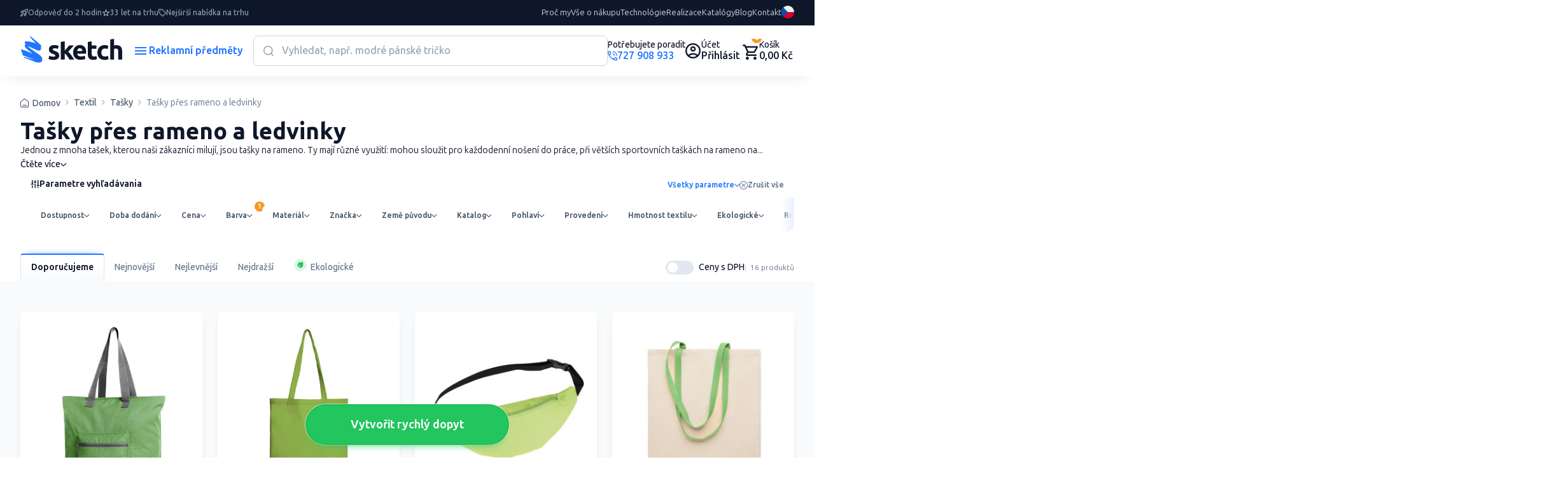

--- FILE ---
content_type: text/css
request_url: https://www.sketch.cz/css/app-v3/edo-styles.css?v=1769172070
body_size: 39855
content:
@import"https://fonts.googleapis.com/css2?family=Ubuntu+Sans:wght@400;500;600;700;800&display=swap";/*! normalize.css v8.0.1 | MIT License | github.com/necolas/normalize.css */html{line-height:1.15;-webkit-text-size-adjust:100%}body{margin:0}main{display:block}h1{font-size:2em;margin:.67em 0}hr{box-sizing:content-box;height:0;overflow:visible}pre{font-family:monospace,monospace;font-size:1em}a{background-color:transparent}abbr[title]{border-bottom:none;text-decoration:underline;text-decoration:underline dotted}b,strong{font-weight:bolder}code,kbd,samp{font-family:monospace,monospace;font-size:1em}small{font-size:80%}sub,sup{font-size:75%;line-height:0;position:relative;vertical-align:baseline}sub{bottom:-.25em}sup{top:-.5em}img{border-style:none}button,input,optgroup,select,textarea{font-family:inherit;font-size:100%;line-height:1.15;margin:0}button,input{overflow:visible}button,select{text-transform:none}button,[type=button],[type=reset],[type=submit]{-webkit-appearance:button}button::-moz-focus-inner,[type=button]::-moz-focus-inner,[type=reset]::-moz-focus-inner,[type=submit]::-moz-focus-inner{border-style:none;padding:0}button:-moz-focusring,[type=button]:-moz-focusring,[type=reset]:-moz-focusring,[type=submit]:-moz-focusring{outline:1px dotted ButtonText}fieldset{padding:.35em .75em .625em}legend{box-sizing:border-box;color:inherit;display:table;max-width:100%;padding:0;white-space:normal}progress{vertical-align:baseline}textarea{overflow:auto}[type=checkbox],[type=radio]{box-sizing:border-box;padding:0}[type=number]::-webkit-inner-spin-button,[type=number]::-webkit-outer-spin-button{height:auto}[type=search]{-webkit-appearance:textfield;outline-offset:-2px}[type=search]::-webkit-search-decoration{-webkit-appearance:none}::-webkit-file-upload-button{-webkit-appearance:button;font:inherit}details{display:block}summary{display:list-item}template{display:none}[hidden]{display:none}/*! PhotoSwipe main CSS by Dmytro Semenov | photoswipe.com */.pswp{--pswp-bg: #000;--pswp-placeholder-bg: #222;--pswp-root-z-index: 100000;--pswp-preloader-color: rgba(79, 79, 79, .4);--pswp-preloader-color-secondary: rgba(255, 255, 255, .9);--pswp-icon-color: #fff;--pswp-icon-color-secondary: #4f4f4f;--pswp-icon-stroke-color: #4f4f4f;--pswp-icon-stroke-width: 2px;--pswp-error-text-color: var(--pswp-icon-color)}.pswp{position:fixed;top:0;left:0;width:100%;height:100%;z-index:var(--pswp-root-z-index);display:none;touch-action:none;outline:0;opacity:.003;contain:layout style size;-webkit-tap-highlight-color:rgba(0,0,0,0)}.pswp:focus{outline:0}.pswp *{box-sizing:border-box}.pswp img{max-width:none}.pswp--open{display:block}.pswp,.pswp__bg{transform:translateZ(0);will-change:opacity}.pswp__bg{opacity:.005;background:var(--pswp-bg)}.pswp,.pswp__scroll-wrap{overflow:hidden}.pswp__scroll-wrap,.pswp__bg,.pswp__container,.pswp__item,.pswp__content,.pswp__img,.pswp__zoom-wrap{position:absolute;top:0;left:0;width:100%;height:100%}.pswp__img,.pswp__zoom-wrap{width:auto;height:auto}.pswp--click-to-zoom.pswp--zoom-allowed .pswp__img{cursor:-webkit-zoom-in;cursor:-moz-zoom-in;cursor:zoom-in}.pswp--click-to-zoom.pswp--zoomed-in .pswp__img{cursor:move;cursor:-webkit-grab;cursor:-moz-grab;cursor:grab}.pswp--click-to-zoom.pswp--zoomed-in .pswp__img:active{cursor:-webkit-grabbing;cursor:-moz-grabbing;cursor:grabbing}.pswp--no-mouse-drag.pswp--zoomed-in .pswp__img,.pswp--no-mouse-drag.pswp--zoomed-in .pswp__img:active,.pswp__img{cursor:-webkit-zoom-out;cursor:-moz-zoom-out;cursor:zoom-out}.pswp__container,.pswp__img,.pswp__button,.pswp__counter{-webkit-user-select:none;-moz-user-select:none;-ms-user-select:none;user-select:none}.pswp__item{z-index:1;overflow:hidden}.pswp__hidden{display:none!important}.pswp__content{pointer-events:none}.pswp__content>*{pointer-events:auto}.pswp__error-msg-container{display:grid}.pswp__error-msg{margin:auto;font-size:1em;line-height:1;color:var(--pswp-error-text-color)}.pswp .pswp__hide-on-close{opacity:.005;will-change:opacity;transition:opacity var(--pswp-transition-duration) cubic-bezier(.4,0,.22,1);z-index:10;pointer-events:none}.pswp--ui-visible .pswp__hide-on-close{opacity:1;pointer-events:auto}.pswp__button{position:relative;display:block;width:50px;height:60px;padding:0;margin:0;overflow:hidden;cursor:pointer;background:none;border:0;box-shadow:none;opacity:.85;-webkit-appearance:none;-webkit-touch-callout:none}.pswp__button:hover,.pswp__button:active,.pswp__button:focus{transition:none;padding:0;background:none;border:0;box-shadow:none;opacity:1}.pswp__button:disabled{opacity:.3;cursor:auto}.pswp__icn{fill:var(--pswp-icon-color);color:var(--pswp-icon-color-secondary)}.pswp__icn{position:absolute;top:14px;left:9px;width:32px;height:32px;overflow:hidden;pointer-events:none}.pswp__icn-shadow{stroke:var(--pswp-icon-stroke-color);stroke-width:var(--pswp-icon-stroke-width);fill:none}.pswp__icn:focus{outline:0}div.pswp__img--placeholder,.pswp__img--with-bg{background:var(--pswp-placeholder-bg)}.pswp__top-bar{position:absolute;left:0;top:0;width:100%;height:60px;display:flex;flex-direction:row;justify-content:flex-end;z-index:10;pointer-events:none!important}.pswp__top-bar>*{pointer-events:auto;will-change:opacity}.pswp__button--close{margin-right:6px}.pswp__button--arrow{position:absolute;width:75px;height:100px;top:50%;margin-top:-50px}.pswp__button--arrow:disabled{display:none;cursor:default}.pswp__button--arrow .pswp__icn{top:50%;margin-top:-30px;width:60px;height:60px;background:none;border-radius:0}.pswp--one-slide .pswp__button--arrow{display:none}.pswp--touch .pswp__button--arrow{visibility:hidden}.pswp--has_mouse .pswp__button--arrow{visibility:visible}.pswp__button--arrow--prev{right:auto;left:0}.pswp__button--arrow--next{right:0}.pswp__button--arrow--next .pswp__icn{left:auto;right:14px;transform:scaleX(-1)}.pswp__button--zoom{display:none}.pswp--zoom-allowed .pswp__button--zoom{display:block}.pswp--zoomed-in .pswp__zoom-icn-bar-v{display:none}.pswp__preloader{position:relative;overflow:hidden;width:50px;height:60px;margin-right:auto}.pswp__preloader .pswp__icn{opacity:0;transition:opacity .2s linear;animation:pswp-clockwise .6s linear infinite}.pswp__preloader--active .pswp__icn{opacity:.85}@keyframes pswp-clockwise{0%{transform:rotate(0)}to{transform:rotate(360deg)}}.pswp__counter{height:30px;margin-top:15px;margin-inline-start:20px;font-size:14px;line-height:30px;color:var(--pswp-icon-color);text-shadow:1px 1px 3px var(--pswp-icon-color-secondary);opacity:.85}.pswp--one-slide .pswp__counter{display:none}.c-debug .subtitle{margin-bottom:30px}.c-debug-icons .item{display:flex;align-items:center;justify-content:space-between;width:100%;color:#1d2028;border:1px solid #f2f5f9;border-radius:4px;box-shadow:0 2px 5px -2px #cecfdc;margin-bottom:10px;padding:8px 20px}.c-debug-icons .item .name{font-size:14px;font-weight:400}.c-debug-icons .item .preview{font-size:25px}:root{--main-color: #2176FF;--accent-color: #64F5FF;--secondary-color: #F79824;--radius: 16px;--radius00: calc(var(--radius) * .25);--radius0: calc(var(--radius) * .5);--radius2: calc(var(--radius) * 1.5)}:root,[data-bs-theme=light]{--bs-blue: #0d6efd;--bs-indigo: #6610f2;--bs-purple: #6f42c1;--bs-pink: #d63384;--bs-red: #dc3545;--bs-orange: #fd7e14;--bs-yellow: #ffc107;--bs-green: #198754;--bs-teal: #20c997;--bs-cyan: #0dcaf0;--bs-black: #000;--bs-white: #fff;--bs-gray: #6c757d;--bs-gray-dark: #343a40;--bs-gray-100: #f8f9fa;--bs-gray-200: #e9ecef;--bs-gray-300: #dee2e6;--bs-gray-400: #ced4da;--bs-gray-500: #adb5bd;--bs-gray-600: #6c757d;--bs-gray-700: #495057;--bs-gray-800: #343a40;--bs-gray-900: #212529;--bs-primary: #0d6efd;--bs-secondary: #6c757d;--bs-success: #198754;--bs-info: #0dcaf0;--bs-warning: #ffc107;--bs-danger: #dc3545;--bs-light: #f8f9fa;--bs-dark: #212529;--bs-primary-rgb: 13, 110, 253;--bs-secondary-rgb: 108, 117, 125;--bs-success-rgb: 25, 135, 84;--bs-info-rgb: 13, 202, 240;--bs-warning-rgb: 255, 193, 7;--bs-danger-rgb: 220, 53, 69;--bs-light-rgb: 248, 249, 250;--bs-dark-rgb: 33, 37, 41;--bs-primary-text-emphasis: rgb(5.2, 44, 101.2);--bs-secondary-text-emphasis: rgb(43.2, 46.8, 50);--bs-success-text-emphasis: rgb(10, 54, 33.6);--bs-info-text-emphasis: rgb(5.2, 80.8, 96);--bs-warning-text-emphasis: rgb(102, 77.2, 2.8);--bs-danger-text-emphasis: rgb(88, 21.2, 27.6);--bs-light-text-emphasis: #495057;--bs-dark-text-emphasis: #495057;--bs-primary-bg-subtle: rgb(206.6, 226, 254.6);--bs-secondary-bg-subtle: rgb(225.6, 227.4, 229);--bs-success-bg-subtle: rgb(209, 231, 220.8);--bs-info-bg-subtle: rgb(206.6, 244.4, 252);--bs-warning-bg-subtle: rgb(255, 242.6, 205.4);--bs-danger-bg-subtle: rgb(248, 214.6, 217.8);--bs-light-bg-subtle: rgb(251.5, 252, 252.5);--bs-dark-bg-subtle: #ced4da;--bs-primary-border-subtle: rgb(158.2, 197, 254.2);--bs-secondary-border-subtle: rgb(196.2, 199.8, 203);--bs-success-border-subtle: rgb(163, 207, 186.6);--bs-info-border-subtle: rgb(158.2, 233.8, 249);--bs-warning-border-subtle: rgb(255, 230.2, 155.8);--bs-danger-border-subtle: rgb(241, 174.2, 180.6);--bs-light-border-subtle: #e9ecef;--bs-dark-border-subtle: #adb5bd;--bs-white-rgb: 255, 255, 255;--bs-black-rgb: 0, 0, 0;--bs-font-sans-serif: system-ui, -apple-system, "Segoe UI", Roboto, "Helvetica Neue", "Noto Sans", "Liberation Sans", Arial, sans-serif, "Apple Color Emoji", "Segoe UI Emoji", "Segoe UI Symbol", "Noto Color Emoji";--bs-font-monospace: SFMono-Regular, Menlo, Monaco, Consolas, "Liberation Mono", "Courier New", monospace;--bs-gradient: linear-gradient(180deg, rgba(255, 255, 255, .15), rgba(255, 255, 255, 0));--bs-body-font-family: var(--bs-font-sans-serif);--bs-body-font-size: 1rem;--bs-body-font-weight: 400;--bs-body-line-height: 1.5;--bs-body-color: #212529;--bs-body-color-rgb: 33, 37, 41;--bs-body-bg: #fff;--bs-body-bg-rgb: 255, 255, 255;--bs-emphasis-color: #000;--bs-emphasis-color-rgb: 0, 0, 0;--bs-secondary-color: rgba(33, 37, 41, .75);--bs-secondary-color-rgb: 33, 37, 41;--bs-secondary-bg: #e9ecef;--bs-secondary-bg-rgb: 233, 236, 239;--bs-tertiary-color: rgba(33, 37, 41, .5);--bs-tertiary-color-rgb: 33, 37, 41;--bs-tertiary-bg: #f8f9fa;--bs-tertiary-bg-rgb: 248, 249, 250;--bs-heading-color: inherit;--bs-link-color: #0d6efd;--bs-link-color-rgb: 13, 110, 253;--bs-link-decoration: underline;--bs-link-hover-color: rgb(10.4, 88, 202.4);--bs-link-hover-color-rgb: 10, 88, 202;--bs-code-color: #d63384;--bs-highlight-color: #212529;--bs-highlight-bg: rgb(255, 242.6, 205.4);--bs-border-width: 1px;--bs-border-style: solid;--bs-border-color: #dee2e6;--bs-border-color-translucent: rgba(0, 0, 0, .175);--bs-border-radius: .375rem;--bs-border-radius-sm: .25rem;--bs-border-radius-lg: .5rem;--bs-border-radius-xl: 1rem;--bs-border-radius-xxl: 2rem;--bs-border-radius-2xl: var(--bs-border-radius-xxl);--bs-border-radius-pill: 50rem;--bs-box-shadow: 0 .5rem 1rem rgba(0, 0, 0, .15);--bs-box-shadow-sm: 0 .125rem .25rem rgba(0, 0, 0, .075);--bs-box-shadow-lg: 0 1rem 3rem rgba(0, 0, 0, .175);--bs-box-shadow-inset: inset 0 1px 2px rgba(0, 0, 0, .075);--bs-focus-ring-width: .25rem;--bs-focus-ring-opacity: .25;--bs-focus-ring-color: rgba(13, 110, 253, .25);--bs-form-valid-color: #198754;--bs-form-valid-border-color: #198754;--bs-form-invalid-color: #dc3545;--bs-form-invalid-border-color: #dc3545}[data-bs-theme=dark]{color-scheme:dark;--bs-body-color: #dee2e6;--bs-body-color-rgb: 222, 226, 230;--bs-body-bg: #212529;--bs-body-bg-rgb: 33, 37, 41;--bs-emphasis-color: #fff;--bs-emphasis-color-rgb: 255, 255, 255;--bs-secondary-color: rgba(222, 226, 230, .75);--bs-secondary-color-rgb: 222, 226, 230;--bs-secondary-bg: #343a40;--bs-secondary-bg-rgb: 52, 58, 64;--bs-tertiary-color: rgba(222, 226, 230, .5);--bs-tertiary-color-rgb: 222, 226, 230;--bs-tertiary-bg: rgb(42.5, 47.5, 52.5);--bs-tertiary-bg-rgb: 43, 48, 53;--bs-primary-text-emphasis: rgb(109.8, 168, 253.8);--bs-secondary-text-emphasis: rgb(166.8, 172.2, 177);--bs-success-text-emphasis: rgb(117, 183, 152.4);--bs-info-text-emphasis: rgb(109.8, 223.2, 246);--bs-warning-text-emphasis: rgb(255, 217.8, 106.2);--bs-danger-text-emphasis: rgb(234, 133.8, 143.4);--bs-light-text-emphasis: #f8f9fa;--bs-dark-text-emphasis: #dee2e6;--bs-primary-bg-subtle: rgb(2.6, 22, 50.6);--bs-secondary-bg-subtle: rgb(21.6, 23.4, 25);--bs-success-bg-subtle: rgb(5, 27, 16.8);--bs-info-bg-subtle: rgb(2.6, 40.4, 48);--bs-warning-bg-subtle: rgb(51, 38.6, 1.4);--bs-danger-bg-subtle: rgb(44, 10.6, 13.8);--bs-light-bg-subtle: #343a40;--bs-dark-bg-subtle: #1a1d20;--bs-primary-border-subtle: rgb(7.8, 66, 151.8);--bs-secondary-border-subtle: rgb(64.8, 70.2, 75);--bs-success-border-subtle: rgb(15, 81, 50.4);--bs-info-border-subtle: rgb(7.8, 121.2, 144);--bs-warning-border-subtle: rgb(153, 115.8, 4.2);--bs-danger-border-subtle: rgb(132, 31.8, 41.4);--bs-light-border-subtle: #495057;--bs-dark-border-subtle: #343a40;--bs-heading-color: inherit;--bs-link-color: rgb(109.8, 168, 253.8);--bs-link-hover-color: rgb(138.84, 185.4, 254.04);--bs-link-color-rgb: 110, 168, 254;--bs-link-hover-color-rgb: 139, 185, 254;--bs-code-color: rgb(230.4, 132.6, 181.2);--bs-highlight-color: #dee2e6;--bs-highlight-bg: rgb(102, 77.2, 2.8);--bs-border-color: #495057;--bs-border-color-translucent: rgba(255, 255, 255, .15);--bs-form-valid-color: rgb(117, 183, 152.4);--bs-form-valid-border-color: rgb(117, 183, 152.4);--bs-form-invalid-color: rgb(234, 133.8, 143.4);--bs-form-invalid-border-color: rgb(234, 133.8, 143.4)}.img-fluid{max-width:100%;height:auto}.img-thumbnail{padding:.25rem;background-color:var(--bs-body-bg);border:var(--bs-border-width) solid var(--bs-border-color);border-radius:var(--bs-border-radius);max-width:100%;height:auto}.figure{display:inline-block}.figure-img{margin-bottom:.5rem;line-height:1}.figure-caption{font-size:.875em;color:var(--bs-secondary-color)}:root{--bs-breakpoint-xs: 0;--bs-breakpoint-sm: 576px;--bs-breakpoint-md: 768px;--bs-breakpoint-lg: 992px;--bs-breakpoint-xl: 1200px}.row{--bs-gutter-x: 1.5rem;--bs-gutter-y: 0;display:flex;flex-wrap:wrap;margin-top:calc(-1 * var(--bs-gutter-y));margin-right:calc(-.5 * var(--bs-gutter-x));margin-left:calc(-.5 * var(--bs-gutter-x))}.row>*{flex-shrink:0;width:100%;max-width:100%;padding-right:calc(var(--bs-gutter-x) * .5);padding-left:calc(var(--bs-gutter-x) * .5);margin-top:var(--bs-gutter-y)}.col{flex:1 0 0%}.row-cols-auto>*{flex:0 0 auto;width:auto}.row-cols-1>*{flex:0 0 auto;width:100%}.row-cols-2>*{flex:0 0 auto;width:50%}.row-cols-3>*{flex:0 0 auto;width:33.33333333%}.row-cols-4>*{flex:0 0 auto;width:25%}.row-cols-5>*{flex:0 0 auto;width:20%}.row-cols-6>*{flex:0 0 auto;width:16.66666667%}.col-auto{flex:0 0 auto;width:auto}.col-1{flex:0 0 auto;width:8.33333333%}.col-2{flex:0 0 auto;width:16.66666667%}.col-3{flex:0 0 auto;width:25%}.col-4{flex:0 0 auto;width:33.33333333%}.col-5{flex:0 0 auto;width:41.66666667%}.col-6{flex:0 0 auto;width:50%}.col-7{flex:0 0 auto;width:58.33333333%}.col-8{flex:0 0 auto;width:66.66666667%}.col-9{flex:0 0 auto;width:75%}.col-10{flex:0 0 auto;width:83.33333333%}.col-11{flex:0 0 auto;width:91.66666667%}.col-12{flex:0 0 auto;width:100%}.offset-1{margin-left:8.33333333%}.offset-2{margin-left:16.66666667%}.offset-3{margin-left:25%}.offset-4{margin-left:33.33333333%}.offset-5{margin-left:41.66666667%}.offset-6{margin-left:50%}.offset-7{margin-left:58.33333333%}.offset-8{margin-left:66.66666667%}.offset-9{margin-left:75%}.offset-10{margin-left:83.33333333%}.offset-11{margin-left:91.66666667%}.g-0,.gx-0{--bs-gutter-x: 0}.g-0,.gy-0{--bs-gutter-y: 0}.g-1,.gx-1{--bs-gutter-x: .25rem}.g-1,.gy-1{--bs-gutter-y: .25rem}.g-2,.gx-2{--bs-gutter-x: .5rem}.g-2,.gy-2{--bs-gutter-y: .5rem}.g-3,.gx-3{--bs-gutter-x: 1rem}.g-3,.gy-3{--bs-gutter-y: 1rem}.g-4,.gx-4{--bs-gutter-x: 1.5rem}.g-4,.gy-4{--bs-gutter-y: 1.5rem}.g-5,.gx-5{--bs-gutter-x: 3rem}.g-5,.gy-5{--bs-gutter-y: 3rem}@media (min-width: 576px){.col-sm{flex:1 0 0%}.row-cols-sm-auto>*{flex:0 0 auto;width:auto}.row-cols-sm-1>*{flex:0 0 auto;width:100%}.row-cols-sm-2>*{flex:0 0 auto;width:50%}.row-cols-sm-3>*{flex:0 0 auto;width:33.33333333%}.row-cols-sm-4>*{flex:0 0 auto;width:25%}.row-cols-sm-5>*{flex:0 0 auto;width:20%}.row-cols-sm-6>*{flex:0 0 auto;width:16.66666667%}.col-sm-auto{flex:0 0 auto;width:auto}.col-sm-1{flex:0 0 auto;width:8.33333333%}.col-sm-2{flex:0 0 auto;width:16.66666667%}.col-sm-3{flex:0 0 auto;width:25%}.col-sm-4{flex:0 0 auto;width:33.33333333%}.col-sm-5{flex:0 0 auto;width:41.66666667%}.col-sm-6{flex:0 0 auto;width:50%}.col-sm-7{flex:0 0 auto;width:58.33333333%}.col-sm-8{flex:0 0 auto;width:66.66666667%}.col-sm-9{flex:0 0 auto;width:75%}.col-sm-10{flex:0 0 auto;width:83.33333333%}.col-sm-11{flex:0 0 auto;width:91.66666667%}.col-sm-12{flex:0 0 auto;width:100%}.offset-sm-0{margin-left:0}.offset-sm-1{margin-left:8.33333333%}.offset-sm-2{margin-left:16.66666667%}.offset-sm-3{margin-left:25%}.offset-sm-4{margin-left:33.33333333%}.offset-sm-5{margin-left:41.66666667%}.offset-sm-6{margin-left:50%}.offset-sm-7{margin-left:58.33333333%}.offset-sm-8{margin-left:66.66666667%}.offset-sm-9{margin-left:75%}.offset-sm-10{margin-left:83.33333333%}.offset-sm-11{margin-left:91.66666667%}.g-sm-0,.gx-sm-0{--bs-gutter-x: 0}.g-sm-0,.gy-sm-0{--bs-gutter-y: 0}.g-sm-1,.gx-sm-1{--bs-gutter-x: .25rem}.g-sm-1,.gy-sm-1{--bs-gutter-y: .25rem}.g-sm-2,.gx-sm-2{--bs-gutter-x: .5rem}.g-sm-2,.gy-sm-2{--bs-gutter-y: .5rem}.g-sm-3,.gx-sm-3{--bs-gutter-x: 1rem}.g-sm-3,.gy-sm-3{--bs-gutter-y: 1rem}.g-sm-4,.gx-sm-4{--bs-gutter-x: 1.5rem}.g-sm-4,.gy-sm-4{--bs-gutter-y: 1.5rem}.g-sm-5,.gx-sm-5{--bs-gutter-x: 3rem}.g-sm-5,.gy-sm-5{--bs-gutter-y: 3rem}}@media (min-width: 768px){.col-md{flex:1 0 0%}.row-cols-md-auto>*{flex:0 0 auto;width:auto}.row-cols-md-1>*{flex:0 0 auto;width:100%}.row-cols-md-2>*{flex:0 0 auto;width:50%}.row-cols-md-3>*{flex:0 0 auto;width:33.33333333%}.row-cols-md-4>*{flex:0 0 auto;width:25%}.row-cols-md-5>*{flex:0 0 auto;width:20%}.row-cols-md-6>*{flex:0 0 auto;width:16.66666667%}.col-md-auto{flex:0 0 auto;width:auto}.col-md-1{flex:0 0 auto;width:8.33333333%}.col-md-2{flex:0 0 auto;width:16.66666667%}.col-md-3{flex:0 0 auto;width:25%}.col-md-4{flex:0 0 auto;width:33.33333333%}.col-md-5{flex:0 0 auto;width:41.66666667%}.col-md-6{flex:0 0 auto;width:50%}.col-md-7{flex:0 0 auto;width:58.33333333%}.col-md-8{flex:0 0 auto;width:66.66666667%}.col-md-9{flex:0 0 auto;width:75%}.col-md-10{flex:0 0 auto;width:83.33333333%}.col-md-11{flex:0 0 auto;width:91.66666667%}.col-md-12{flex:0 0 auto;width:100%}.offset-md-0{margin-left:0}.offset-md-1{margin-left:8.33333333%}.offset-md-2{margin-left:16.66666667%}.offset-md-3{margin-left:25%}.offset-md-4{margin-left:33.33333333%}.offset-md-5{margin-left:41.66666667%}.offset-md-6{margin-left:50%}.offset-md-7{margin-left:58.33333333%}.offset-md-8{margin-left:66.66666667%}.offset-md-9{margin-left:75%}.offset-md-10{margin-left:83.33333333%}.offset-md-11{margin-left:91.66666667%}.g-md-0,.gx-md-0{--bs-gutter-x: 0}.g-md-0,.gy-md-0{--bs-gutter-y: 0}.g-md-1,.gx-md-1{--bs-gutter-x: .25rem}.g-md-1,.gy-md-1{--bs-gutter-y: .25rem}.g-md-2,.gx-md-2{--bs-gutter-x: .5rem}.g-md-2,.gy-md-2{--bs-gutter-y: .5rem}.g-md-3,.gx-md-3{--bs-gutter-x: 1rem}.g-md-3,.gy-md-3{--bs-gutter-y: 1rem}.g-md-4,.gx-md-4{--bs-gutter-x: 1.5rem}.g-md-4,.gy-md-4{--bs-gutter-y: 1.5rem}.g-md-5,.gx-md-5{--bs-gutter-x: 3rem}.g-md-5,.gy-md-5{--bs-gutter-y: 3rem}}@media (min-width: 992px){.col-lg{flex:1 0 0%}.row-cols-lg-auto>*{flex:0 0 auto;width:auto}.row-cols-lg-1>*{flex:0 0 auto;width:100%}.row-cols-lg-2>*{flex:0 0 auto;width:50%}.row-cols-lg-3>*{flex:0 0 auto;width:33.33333333%}.row-cols-lg-4>*{flex:0 0 auto;width:25%}.row-cols-lg-5>*{flex:0 0 auto;width:20%}.row-cols-lg-6>*{flex:0 0 auto;width:16.66666667%}.col-lg-auto{flex:0 0 auto;width:auto}.col-lg-1{flex:0 0 auto;width:8.33333333%}.col-lg-2{flex:0 0 auto;width:16.66666667%}.col-lg-3{flex:0 0 auto;width:25%}.col-lg-4{flex:0 0 auto;width:33.33333333%}.col-lg-5{flex:0 0 auto;width:41.66666667%}.col-lg-6{flex:0 0 auto;width:50%}.col-lg-7{flex:0 0 auto;width:58.33333333%}.col-lg-8{flex:0 0 auto;width:66.66666667%}.col-lg-9{flex:0 0 auto;width:75%}.col-lg-10{flex:0 0 auto;width:83.33333333%}.col-lg-11{flex:0 0 auto;width:91.66666667%}.col-lg-12{flex:0 0 auto;width:100%}.offset-lg-0{margin-left:0}.offset-lg-1{margin-left:8.33333333%}.offset-lg-2{margin-left:16.66666667%}.offset-lg-3{margin-left:25%}.offset-lg-4{margin-left:33.33333333%}.offset-lg-5{margin-left:41.66666667%}.offset-lg-6{margin-left:50%}.offset-lg-7{margin-left:58.33333333%}.offset-lg-8{margin-left:66.66666667%}.offset-lg-9{margin-left:75%}.offset-lg-10{margin-left:83.33333333%}.offset-lg-11{margin-left:91.66666667%}.g-lg-0,.gx-lg-0{--bs-gutter-x: 0}.g-lg-0,.gy-lg-0{--bs-gutter-y: 0}.g-lg-1,.gx-lg-1{--bs-gutter-x: .25rem}.g-lg-1,.gy-lg-1{--bs-gutter-y: .25rem}.g-lg-2,.gx-lg-2{--bs-gutter-x: .5rem}.g-lg-2,.gy-lg-2{--bs-gutter-y: .5rem}.g-lg-3,.gx-lg-3{--bs-gutter-x: 1rem}.g-lg-3,.gy-lg-3{--bs-gutter-y: 1rem}.g-lg-4,.gx-lg-4{--bs-gutter-x: 1.5rem}.g-lg-4,.gy-lg-4{--bs-gutter-y: 1.5rem}.g-lg-5,.gx-lg-5{--bs-gutter-x: 3rem}.g-lg-5,.gy-lg-5{--bs-gutter-y: 3rem}}@media (min-width: 1200px){.col-xl{flex:1 0 0%}.row-cols-xl-auto>*{flex:0 0 auto;width:auto}.row-cols-xl-1>*{flex:0 0 auto;width:100%}.row-cols-xl-2>*{flex:0 0 auto;width:50%}.row-cols-xl-3>*{flex:0 0 auto;width:33.33333333%}.row-cols-xl-4>*{flex:0 0 auto;width:25%}.row-cols-xl-5>*{flex:0 0 auto;width:20%}.row-cols-xl-6>*{flex:0 0 auto;width:16.66666667%}.col-xl-auto{flex:0 0 auto;width:auto}.col-xl-1{flex:0 0 auto;width:8.33333333%}.col-xl-2{flex:0 0 auto;width:16.66666667%}.col-xl-3{flex:0 0 auto;width:25%}.col-xl-4{flex:0 0 auto;width:33.33333333%}.col-xl-5{flex:0 0 auto;width:41.66666667%}.col-xl-6{flex:0 0 auto;width:50%}.col-xl-7{flex:0 0 auto;width:58.33333333%}.col-xl-8{flex:0 0 auto;width:66.66666667%}.col-xl-9{flex:0 0 auto;width:75%}.col-xl-10{flex:0 0 auto;width:83.33333333%}.col-xl-11{flex:0 0 auto;width:91.66666667%}.col-xl-12{flex:0 0 auto;width:100%}.offset-xl-0{margin-left:0}.offset-xl-1{margin-left:8.33333333%}.offset-xl-2{margin-left:16.66666667%}.offset-xl-3{margin-left:25%}.offset-xl-4{margin-left:33.33333333%}.offset-xl-5{margin-left:41.66666667%}.offset-xl-6{margin-left:50%}.offset-xl-7{margin-left:58.33333333%}.offset-xl-8{margin-left:66.66666667%}.offset-xl-9{margin-left:75%}.offset-xl-10{margin-left:83.33333333%}.offset-xl-11{margin-left:91.66666667%}.g-xl-0,.gx-xl-0{--bs-gutter-x: 0}.g-xl-0,.gy-xl-0{--bs-gutter-y: 0}.g-xl-1,.gx-xl-1{--bs-gutter-x: .25rem}.g-xl-1,.gy-xl-1{--bs-gutter-y: .25rem}.g-xl-2,.gx-xl-2{--bs-gutter-x: .5rem}.g-xl-2,.gy-xl-2{--bs-gutter-y: .5rem}.g-xl-3,.gx-xl-3{--bs-gutter-x: 1rem}.g-xl-3,.gy-xl-3{--bs-gutter-y: 1rem}.g-xl-4,.gx-xl-4{--bs-gutter-x: 1.5rem}.g-xl-4,.gy-xl-4{--bs-gutter-y: 1.5rem}.g-xl-5,.gx-xl-5{--bs-gutter-x: 3rem}.g-xl-5,.gy-xl-5{--bs-gutter-y: 3rem}}.container,.container-fluid,.container-xxl,.container-xl,.container-lg,.container-md,.container-sm{--bs-gutter-x: 1.5rem;--bs-gutter-y: 0;width:100%;padding-right:calc(var(--bs-gutter-x) * .5);padding-left:calc(var(--bs-gutter-x) * .5);margin-right:auto;margin-left:auto}@media (min-width: 576px){.container-sm,.container{max-width:540px}}@media (min-width: 768px){.container-md,.container-sm,.container{max-width:720px}}@media (min-width: 992px){.container-lg,.container-md,.container-sm,.container{max-width:960px}}@media (min-width: 1200px){.container-xl,.container-lg,.container-md,.container-sm,.container{max-width:1140px}}.container-xl,.container-lg,.container-md,.container-sm,.container{max-width:1504px}.table{--bs-table-color-type: initial;--bs-table-bg-type: initial;--bs-table-color-state: initial;--bs-table-bg-state: initial;--bs-table-color: var(--bs-emphasis-color);--bs-table-bg: var(--bs-body-bg);--bs-table-border-color: var(--bs-border-color);--bs-table-accent-bg: transparent;--bs-table-striped-color: var(--bs-emphasis-color);--bs-table-striped-bg: rgba(var(--bs-emphasis-color-rgb), .05);--bs-table-active-color: var(--bs-emphasis-color);--bs-table-active-bg: rgba(var(--bs-emphasis-color-rgb), .1);--bs-table-hover-color: var(--bs-emphasis-color);--bs-table-hover-bg: rgba(var(--bs-emphasis-color-rgb), .075);width:100%;margin-bottom:1rem;vertical-align:top;border-color:var(--bs-table-border-color)}.table>:not(caption)>*>*{padding:.5rem;color:var(--bs-table-color-state, var(--bs-table-color-type, var(--bs-table-color)));background-color:var(--bs-table-bg);border-bottom-width:var(--bs-border-width);box-shadow:inset 0 0 0 9999px var(--bs-table-bg-state, var(--bs-table-bg-type, var(--bs-table-accent-bg)))}.table>tbody{vertical-align:inherit}.table>thead{vertical-align:bottom}.table-group-divider{border-top:calc(var(--bs-border-width) * 2) solid currentcolor}.caption-top{caption-side:top}.table-sm>:not(caption)>*>*{padding:.25rem}.table-bordered>:not(caption)>*{border-width:var(--bs-border-width) 0}.table-bordered>:not(caption)>*>*{border-width:0 var(--bs-border-width)}.table-borderless>:not(caption)>*>*{border-bottom-width:0}.table-borderless>:not(:first-child){border-top-width:0}.table-striped>tbody>tr:nth-of-type(odd)>*{--bs-table-color-type: var(--bs-table-striped-color);--bs-table-bg-type: var(--bs-table-striped-bg)}.table-striped-columns>:not(caption)>tr>:nth-child(2n){--bs-table-color-type: var(--bs-table-striped-color);--bs-table-bg-type: var(--bs-table-striped-bg)}.table-active{--bs-table-color-state: var(--bs-table-active-color);--bs-table-bg-state: var(--bs-table-active-bg)}.table-hover>tbody>tr:hover>*{--bs-table-color-state: var(--bs-table-hover-color);--bs-table-bg-state: var(--bs-table-hover-bg)}.table-primary{--bs-table-color: #000;--bs-table-bg: rgb(206.6, 226, 254.6);--bs-table-border-color: rgb(165.28, 180.8, 203.68);--bs-table-striped-bg: rgb(196.27, 214.7, 241.87);--bs-table-striped-color: #000;--bs-table-active-bg: rgb(185.94, 203.4, 229.14);--bs-table-active-color: #000;--bs-table-hover-bg: rgb(191.105, 209.05, 235.505);--bs-table-hover-color: #000;color:var(--bs-table-color);border-color:var(--bs-table-border-color)}.table-secondary{--bs-table-color: #000;--bs-table-bg: rgb(225.6, 227.4, 229);--bs-table-border-color: rgb(180.48, 181.92, 183.2);--bs-table-striped-bg: rgb(214.32, 216.03, 217.55);--bs-table-striped-color: #000;--bs-table-active-bg: rgb(203.04, 204.66, 206.1);--bs-table-active-color: #000;--bs-table-hover-bg: rgb(208.68, 210.345, 211.825);--bs-table-hover-color: #000;color:var(--bs-table-color);border-color:var(--bs-table-border-color)}.table-success{--bs-table-color: #000;--bs-table-bg: rgb(209, 231, 220.8);--bs-table-border-color: rgb(167.2, 184.8, 176.64);--bs-table-striped-bg: rgb(198.55, 219.45, 209.76);--bs-table-striped-color: #000;--bs-table-active-bg: rgb(188.1, 207.9, 198.72);--bs-table-active-color: #000;--bs-table-hover-bg: rgb(193.325, 213.675, 204.24);--bs-table-hover-color: #000;color:var(--bs-table-color);border-color:var(--bs-table-border-color)}.table-info{--bs-table-color: #000;--bs-table-bg: rgb(206.6, 244.4, 252);--bs-table-border-color: rgb(165.28, 195.52, 201.6);--bs-table-striped-bg: rgb(196.27, 232.18, 239.4);--bs-table-striped-color: #000;--bs-table-active-bg: rgb(185.94, 219.96, 226.8);--bs-table-active-color: #000;--bs-table-hover-bg: rgb(191.105, 226.07, 233.1);--bs-table-hover-color: #000;color:var(--bs-table-color);border-color:var(--bs-table-border-color)}.table-warning{--bs-table-color: #000;--bs-table-bg: rgb(255, 242.6, 205.4);--bs-table-border-color: rgb(204, 194.08, 164.32);--bs-table-striped-bg: rgb(242.25, 230.47, 195.13);--bs-table-striped-color: #000;--bs-table-active-bg: rgb(229.5, 218.34, 184.86);--bs-table-active-color: #000;--bs-table-hover-bg: rgb(235.875, 224.405, 189.995);--bs-table-hover-color: #000;color:var(--bs-table-color);border-color:var(--bs-table-border-color)}.table-danger{--bs-table-color: #000;--bs-table-bg: rgb(248, 214.6, 217.8);--bs-table-border-color: rgb(198.4, 171.68, 174.24);--bs-table-striped-bg: rgb(235.6, 203.87, 206.91);--bs-table-striped-color: #000;--bs-table-active-bg: rgb(223.2, 193.14, 196.02);--bs-table-active-color: #000;--bs-table-hover-bg: rgb(229.4, 198.505, 201.465);--bs-table-hover-color: #000;color:var(--bs-table-color);border-color:var(--bs-table-border-color)}.table-light{--bs-table-color: #000;--bs-table-bg: #f8f9fa;--bs-table-border-color: rgb(198.4, 199.2, 200);--bs-table-striped-bg: rgb(235.6, 236.55, 237.5);--bs-table-striped-color: #000;--bs-table-active-bg: rgb(223.2, 224.1, 225);--bs-table-active-color: #000;--bs-table-hover-bg: rgb(229.4, 230.325, 231.25);--bs-table-hover-color: #000;color:var(--bs-table-color);border-color:var(--bs-table-border-color)}.table-dark{--bs-table-color: #fff;--bs-table-bg: #212529;--bs-table-border-color: rgb(77.4, 80.6, 83.8);--bs-table-striped-bg: rgb(44.1, 47.9, 51.7);--bs-table-striped-color: #fff;--bs-table-active-bg: rgb(55.2, 58.8, 62.4);--bs-table-active-color: #fff;--bs-table-hover-bg: rgb(49.65, 53.35, 57.05);--bs-table-hover-color: #fff;color:var(--bs-table-color);border-color:var(--bs-table-border-color)}.table-responsive{overflow-x:auto;-webkit-overflow-scrolling:touch}@media (max-width: 575.98px){.table-responsive-sm{overflow-x:auto;-webkit-overflow-scrolling:touch}}@media (max-width: 767.98px){.table-responsive-md{overflow-x:auto;-webkit-overflow-scrolling:touch}}@media (max-width: 991.98px){.table-responsive-lg{overflow-x:auto;-webkit-overflow-scrolling:touch}}@media (max-width: 1199.98px){.table-responsive-xl{overflow-x:auto;-webkit-overflow-scrolling:touch}}.form-label{margin-bottom:.5rem}.col-form-label{padding-top:calc(.375rem + var(--bs-border-width));padding-bottom:calc(.375rem + var(--bs-border-width));margin-bottom:0;font-size:inherit;line-height:1.5}.col-form-label-lg{padding-top:calc(.5rem + var(--bs-border-width));padding-bottom:calc(.5rem + var(--bs-border-width));font-size:1.25rem}.col-form-label-sm{padding-top:calc(.25rem + var(--bs-border-width));padding-bottom:calc(.25rem + var(--bs-border-width));font-size:.875rem}.form-text{margin-top:.25rem;font-size:.875em;color:var(--bs-secondary-color)}.form-control{display:block;width:100%;padding:.375rem .75rem;font-size:1rem;font-weight:400;line-height:1.5;color:var(--bs-body-color);-webkit-appearance:none;-moz-appearance:none;appearance:none;background-color:var(--bs-body-bg);background-clip:padding-box;border:var(--bs-border-width) solid var(--bs-border-color);border-radius:var(--bs-border-radius);transition:border-color .15s ease-in-out,box-shadow .15s ease-in-out}@media (prefers-reduced-motion: reduce){.form-control{transition:none}}.form-control[type=file]{overflow:hidden}.form-control[type=file]:not(:disabled):not([readonly]){cursor:pointer}.form-control:focus{color:var(--bs-body-color);background-color:var(--bs-body-bg);border-color:#86b7fe;outline:0;box-shadow:0 0 0 .25rem #0d6efd40}.form-control::-webkit-date-and-time-value{min-width:85px;height:1.5em;margin:0}.form-control::-webkit-datetime-edit{display:block;padding:0}.form-control::placeholder{color:var(--bs-secondary-color);opacity:1}.form-control:disabled{background-color:var(--bs-secondary-bg);opacity:1}.form-control::file-selector-button{padding:.375rem .75rem;margin:-.375rem -.75rem;margin-inline-end:.75rem;color:var(--bs-body-color);background-color:var(--bs-tertiary-bg);pointer-events:none;border-color:inherit;border-style:solid;border-width:0;border-inline-end-width:var(--bs-border-width);border-radius:0;transition:color .15s ease-in-out,background-color .15s ease-in-out,border-color .15s ease-in-out,box-shadow .15s ease-in-out}@media (prefers-reduced-motion: reduce){.form-control::file-selector-button{transition:none}}.form-control:hover:not(:disabled):not([readonly])::file-selector-button{background-color:var(--bs-secondary-bg)}.form-control-plaintext{display:block;width:100%;padding:.375rem 0;margin-bottom:0;line-height:1.5;color:var(--bs-body-color);background-color:transparent;border:solid transparent;border-width:var(--bs-border-width) 0}.form-control-plaintext:focus{outline:0}.form-control-plaintext.form-control-sm,.form-control-plaintext.form-control-lg{padding-right:0;padding-left:0}.form-control-sm{min-height:calc(1.5em + .5rem + calc(var(--bs-border-width) * 2));padding:.25rem .5rem;font-size:.875rem;border-radius:var(--bs-border-radius-sm)}.form-control-sm::file-selector-button{padding:.25rem .5rem;margin:-.25rem -.5rem;margin-inline-end:.5rem}.form-control-lg{min-height:calc(1.5em + 1rem + calc(var(--bs-border-width) * 2));padding:.5rem 1rem;font-size:1.25rem;border-radius:var(--bs-border-radius-lg)}.form-control-lg::file-selector-button{padding:.5rem 1rem;margin:-.5rem -1rem;margin-inline-end:1rem}textarea.form-control{min-height:calc(1.5em + .75rem + calc(var(--bs-border-width) * 2))}textarea.form-control-sm{min-height:calc(1.5em + .5rem + calc(var(--bs-border-width) * 2))}textarea.form-control-lg{min-height:calc(1.5em + 1rem + calc(var(--bs-border-width) * 2))}.form-control-color{width:3rem;height:calc(1.5em + .75rem + calc(var(--bs-border-width) * 2));padding:.375rem}.form-control-color:not(:disabled):not([readonly]){cursor:pointer}.form-control-color::-moz-color-swatch{border:0!important;border-radius:var(--bs-border-radius)}.form-control-color::-webkit-color-swatch{border:0!important;border-radius:var(--bs-border-radius)}.form-control-color.form-control-sm{height:calc(1.5em + .5rem + calc(var(--bs-border-width) * 2))}.form-control-color.form-control-lg{height:calc(1.5em + 1rem + calc(var(--bs-border-width) * 2))}.form-select{--bs-form-select-bg-img: url("data:image/svg+xml,%3csvg xmlns='http://www.w3.org/2000/svg' viewBox='0 0 16 16'%3e%3cpath fill='none' stroke='%23343a40' stroke-linecap='round' stroke-linejoin='round' stroke-width='2' d='m2 5 6 6 6-6'/%3e%3c/svg%3e");display:block;width:100%;padding:.375rem 2.25rem .375rem .75rem;font-size:1rem;font-weight:400;line-height:1.5;color:var(--bs-body-color);-webkit-appearance:none;-moz-appearance:none;appearance:none;background-color:var(--bs-body-bg);background-image:var(--bs-form-select-bg-img),var(--bs-form-select-bg-icon, none);background-repeat:no-repeat;background-position:right .75rem center;background-size:16px 12px;border:var(--bs-border-width) solid var(--bs-border-color);border-radius:var(--bs-border-radius);transition:border-color .15s ease-in-out,box-shadow .15s ease-in-out}@media (prefers-reduced-motion: reduce){.form-select{transition:none}}.form-select:focus{border-color:#86b7fe;outline:0;box-shadow:0 0 0 .25rem #0d6efd40}.form-select[multiple],.form-select[size]:not([size="1"]){padding-right:.75rem;background-image:none}.form-select:disabled{background-color:var(--bs-secondary-bg)}.form-select:-moz-focusring{color:transparent;text-shadow:0 0 0 var(--bs-body-color)}.form-select-sm{padding-top:.25rem;padding-bottom:.25rem;padding-left:.5rem;font-size:.875rem;border-radius:var(--bs-border-radius-sm)}.form-select-lg{padding-top:.5rem;padding-bottom:.5rem;padding-left:1rem;font-size:1.25rem;border-radius:var(--bs-border-radius-lg)}[data-bs-theme=dark] .form-select{--bs-form-select-bg-img: url("data:image/svg+xml,%3csvg xmlns='http://www.w3.org/2000/svg' viewBox='0 0 16 16'%3e%3cpath fill='none' stroke='%23dee2e6' stroke-linecap='round' stroke-linejoin='round' stroke-width='2' d='m2 5 6 6 6-6'/%3e%3c/svg%3e")}.form-check{display:block;min-height:1.5rem;padding-left:1.5em;margin-bottom:.125rem}.form-check .form-check-input{float:left;margin-left:-1.5em}.form-check-reverse{padding-right:1.5em;padding-left:0;text-align:right}.form-check-reverse .form-check-input{float:right;margin-right:-1.5em;margin-left:0}.form-check-input{--bs-form-check-bg: var(--bs-body-bg);flex-shrink:0;width:1em;height:1em;margin-top:.25em;vertical-align:top;-webkit-appearance:none;-moz-appearance:none;appearance:none;background-color:var(--bs-form-check-bg);background-image:var(--bs-form-check-bg-image);background-repeat:no-repeat;background-position:center;background-size:contain;border:var(--bs-border-width) solid var(--bs-border-color);-webkit-print-color-adjust:exact;print-color-adjust:exact}.form-check-input[type=checkbox]{border-radius:.25em}.form-check-input[type=radio]{border-radius:50%}.form-check-input:active{filter:brightness(90%)}.form-check-input:focus{border-color:#86b7fe;outline:0;box-shadow:0 0 0 .25rem #0d6efd40}.form-check-input:checked{background-color:#0d6efd;border-color:#0d6efd}.form-check-input:checked[type=checkbox]{--bs-form-check-bg-image: url("data:image/svg+xml,%3csvg xmlns='http://www.w3.org/2000/svg' viewBox='0 0 20 20'%3e%3cpath fill='none' stroke='%23fff' stroke-linecap='round' stroke-linejoin='round' stroke-width='3' d='m6 10 3 3 6-6'/%3e%3c/svg%3e")}.form-check-input:checked[type=radio]{--bs-form-check-bg-image: url("data:image/svg+xml,%3csvg xmlns='http://www.w3.org/2000/svg' viewBox='-4 -4 8 8'%3e%3ccircle r='2' fill='%23fff'/%3e%3c/svg%3e")}.form-check-input[type=checkbox]:indeterminate{background-color:#0d6efd;border-color:#0d6efd;--bs-form-check-bg-image: url("data:image/svg+xml,%3csvg xmlns='http://www.w3.org/2000/svg' viewBox='0 0 20 20'%3e%3cpath fill='none' stroke='%23fff' stroke-linecap='round' stroke-linejoin='round' stroke-width='3' d='M6 10h8'/%3e%3c/svg%3e")}.form-check-input:disabled{pointer-events:none;filter:none;opacity:.5}.form-check-input[disabled]~.form-check-label,.form-check-input:disabled~.form-check-label{cursor:default;opacity:.5}.form-switch{padding-left:2.5em}.form-switch .form-check-input{--bs-form-switch-bg: url("data:image/svg+xml,%3csvg xmlns='http://www.w3.org/2000/svg' viewBox='-4 -4 8 8'%3e%3ccircle r='3' fill='rgba%280, 0, 0, 0.25%29'/%3e%3c/svg%3e");width:2em;margin-left:-2.5em;background-image:var(--bs-form-switch-bg);background-position:left center;border-radius:2em;transition:background-position .15s ease-in-out}@media (prefers-reduced-motion: reduce){.form-switch .form-check-input{transition:none}}.form-switch .form-check-input:focus{--bs-form-switch-bg: url("data:image/svg+xml,%3csvg xmlns='http://www.w3.org/2000/svg' viewBox='-4 -4 8 8'%3e%3ccircle r='3' fill='rgb%28134, 182.5, 254%29'/%3e%3c/svg%3e")}.form-switch .form-check-input:checked{background-position:right center;--bs-form-switch-bg: url("data:image/svg+xml,%3csvg xmlns='http://www.w3.org/2000/svg' viewBox='-4 -4 8 8'%3e%3ccircle r='3' fill='%23fff'/%3e%3c/svg%3e")}.form-switch.form-check-reverse{padding-right:2.5em;padding-left:0}.form-switch.form-check-reverse .form-check-input{margin-right:-2.5em;margin-left:0}.form-check-inline{display:inline-block;margin-right:1rem}.btn-check{position:absolute;clip:rect(0,0,0,0);pointer-events:none}.btn-check[disabled]+.btn,.btn-check:disabled+.btn{pointer-events:none;filter:none;opacity:.65}[data-bs-theme=dark] .form-switch .form-check-input:not(:checked):not(:focus){--bs-form-switch-bg: url("data:image/svg+xml,%3csvg xmlns='http://www.w3.org/2000/svg' viewBox='-4 -4 8 8'%3e%3ccircle r='3' fill='rgba%28255, 255, 255, 0.25%29'/%3e%3c/svg%3e")}.form-range{width:100%;height:1.5rem;padding:0;-webkit-appearance:none;-moz-appearance:none;appearance:none;background-color:transparent}.form-range:focus{outline:0}.form-range:focus::-webkit-slider-thumb{box-shadow:0 0 0 1px #fff,0 0 0 .25rem #0d6efd40}.form-range:focus::-moz-range-thumb{box-shadow:0 0 0 1px #fff,0 0 0 .25rem #0d6efd40}.form-range::-moz-focus-outer{border:0}.form-range::-webkit-slider-thumb{width:1rem;height:1rem;margin-top:-.25rem;-webkit-appearance:none;-moz-appearance:none;appearance:none;background-color:#0d6efd;border:0;border-radius:1rem;transition:background-color .15s ease-in-out,border-color .15s ease-in-out,box-shadow .15s ease-in-out}@media (prefers-reduced-motion: reduce){.form-range::-webkit-slider-thumb{transition:none}}.form-range::-webkit-slider-thumb:active{background-color:#b6d4fe}.form-range::-webkit-slider-runnable-track{width:100%;height:.5rem;color:transparent;cursor:pointer;background-color:var(--bs-secondary-bg);border-color:transparent;border-radius:1rem}.form-range::-moz-range-thumb{width:1rem;height:1rem;-webkit-appearance:none;-moz-appearance:none;appearance:none;background-color:#0d6efd;border:0;border-radius:1rem;transition:background-color .15s ease-in-out,border-color .15s ease-in-out,box-shadow .15s ease-in-out}@media (prefers-reduced-motion: reduce){.form-range::-moz-range-thumb{transition:none}}.form-range::-moz-range-thumb:active{background-color:#b6d4fe}.form-range::-moz-range-track{width:100%;height:.5rem;color:transparent;cursor:pointer;background-color:var(--bs-secondary-bg);border-color:transparent;border-radius:1rem}.form-range:disabled{pointer-events:none}.form-range:disabled::-webkit-slider-thumb{background-color:var(--bs-secondary-color)}.form-range:disabled::-moz-range-thumb{background-color:var(--bs-secondary-color)}.form-floating{position:relative}.form-floating>.form-control,.form-floating>.form-control-plaintext,.form-floating>.form-select{height:calc(3.5rem + calc(var(--bs-border-width) * 2));min-height:calc(3.5rem + calc(var(--bs-border-width) * 2));line-height:1.25}.form-floating>label{position:absolute;top:0;left:0;z-index:2;height:100%;padding:1rem .75rem;overflow:hidden;text-align:start;text-overflow:ellipsis;white-space:nowrap;pointer-events:none;border:var(--bs-border-width) solid transparent;transform-origin:0 0;transition:opacity .1s ease-in-out,transform .1s ease-in-out}@media (prefers-reduced-motion: reduce){.form-floating>label{transition:none}}.form-floating>.form-control,.form-floating>.form-control-plaintext{padding:1rem .75rem}.form-floating>.form-control::placeholder,.form-floating>.form-control-plaintext::placeholder{color:transparent}.form-floating>.form-control:focus,.form-floating>.form-control:not(:placeholder-shown),.form-floating>.form-control-plaintext:focus,.form-floating>.form-control-plaintext:not(:placeholder-shown){padding-top:1.625rem;padding-bottom:.625rem}.form-floating>.form-control:-webkit-autofill,.form-floating>.form-control-plaintext:-webkit-autofill{padding-top:1.625rem;padding-bottom:.625rem}.form-floating>.form-select{padding-top:1.625rem;padding-bottom:.625rem}.form-floating>.form-control:focus~label,.form-floating>.form-control:not(:placeholder-shown)~label,.form-floating>.form-control-plaintext~label,.form-floating>.form-select~label{color:rgba(var(--bs-body-color-rgb),.65);transform:scale(.85) translateY(-.5rem) translate(.15rem)}.form-floating>.form-control:focus~label:after,.form-floating>.form-control:not(:placeholder-shown)~label:after,.form-floating>.form-control-plaintext~label:after,.form-floating>.form-select~label:after{position:absolute;top:1rem;right:.375rem;bottom:1rem;left:.375rem;z-index:-1;height:1.5em;content:"";background-color:var(--bs-body-bg);border-radius:var(--bs-border-radius)}.form-floating>.form-control:-webkit-autofill~label{color:rgba(var(--bs-body-color-rgb),.65);transform:scale(.85) translateY(-.5rem) translate(.15rem)}.form-floating>.form-control-plaintext~label{border-width:var(--bs-border-width) 0}.form-floating>:disabled~label,.form-floating>.form-control:disabled~label{color:#6c757d}.form-floating>:disabled~label:after,.form-floating>.form-control:disabled~label:after{background-color:var(--bs-secondary-bg)}.input-group{position:relative;display:flex;flex-wrap:wrap;align-items:stretch;width:100%}.input-group>.form-control,.input-group>.form-select,.input-group>.form-floating{position:relative;flex:1 1 auto;width:1%;min-width:0}.input-group>.form-control:focus,.input-group>.form-select:focus,.input-group>.form-floating:focus-within{z-index:5}.input-group .btn{position:relative;z-index:2}.input-group .btn:focus{z-index:5}.input-group-text{display:flex;align-items:center;padding:.375rem .75rem;font-size:1rem;font-weight:400;line-height:1.5;color:var(--bs-body-color);text-align:center;white-space:nowrap;background-color:var(--bs-tertiary-bg);border:var(--bs-border-width) solid var(--bs-border-color);border-radius:var(--bs-border-radius)}.input-group-lg>.form-control,.input-group-lg>.form-select,.input-group-lg>.input-group-text,.input-group-lg>.btn{padding:.5rem 1rem;font-size:1.25rem;border-radius:var(--bs-border-radius-lg)}.input-group-sm>.form-control,.input-group-sm>.form-select,.input-group-sm>.input-group-text,.input-group-sm>.btn{padding:.25rem .5rem;font-size:.875rem;border-radius:var(--bs-border-radius-sm)}.input-group-lg>.form-select,.input-group-sm>.form-select{padding-right:3rem}.input-group:not(.has-validation)>:not(:last-child):not(.dropdown-toggle):not(.dropdown-menu):not(.form-floating),.input-group:not(.has-validation)>.dropdown-toggle:nth-last-child(n+3),.input-group:not(.has-validation)>.form-floating:not(:last-child)>.form-control,.input-group:not(.has-validation)>.form-floating:not(:last-child)>.form-select{border-top-right-radius:0;border-bottom-right-radius:0}.input-group.has-validation>:nth-last-child(n+3):not(.dropdown-toggle):not(.dropdown-menu):not(.form-floating),.input-group.has-validation>.dropdown-toggle:nth-last-child(n+4),.input-group.has-validation>.form-floating:nth-last-child(n+3)>.form-control,.input-group.has-validation>.form-floating:nth-last-child(n+3)>.form-select{border-top-right-radius:0;border-bottom-right-radius:0}.input-group>:not(:first-child):not(.dropdown-menu):not(.valid-tooltip):not(.valid-feedback):not(.invalid-tooltip):not(.invalid-feedback){margin-left:calc(var(--bs-border-width) * -1);border-top-left-radius:0;border-bottom-left-radius:0}.input-group>.form-floating:not(:first-child)>.form-control,.input-group>.form-floating:not(:first-child)>.form-select{border-top-left-radius:0;border-bottom-left-radius:0}.valid-feedback{display:none;width:100%;margin-top:.25rem;font-size:.875em;color:var(--bs-form-valid-color)}.valid-tooltip{position:absolute;top:100%;z-index:5;display:none;max-width:100%;padding:.25rem .5rem;margin-top:.1rem;font-size:.875rem;color:#fff;background-color:var(--bs-success);border-radius:var(--bs-border-radius)}.was-validated :valid~.valid-feedback,.was-validated :valid~.valid-tooltip,.is-valid~.valid-feedback,.is-valid~.valid-tooltip{display:block}.was-validated .form-control:valid,.form-control.is-valid{border-color:var(--bs-form-valid-border-color);padding-right:calc(1.5em + .75rem);background-image:url("data:image/svg+xml,%3csvg xmlns='http://www.w3.org/2000/svg' viewBox='0 0 8 8'%3e%3cpath fill='%23198754' d='M2.3 6.73.6 4.53c-.4-1.04.46-1.4 1.1-.8l1.1 1.4 3.4-3.8c.6-.63 1.6-.27 1.2.7l-4 4.6c-.43.5-.8.4-1.1.1z'/%3e%3c/svg%3e");background-repeat:no-repeat;background-position:right calc(.375em + .1875rem) center;background-size:calc(.75em + .375rem) calc(.75em + .375rem)}.was-validated .form-control:valid:focus,.form-control.is-valid:focus{border-color:var(--bs-form-valid-border-color);box-shadow:0 0 0 .25rem rgba(var(--bs-success-rgb),.25)}.was-validated textarea.form-control:valid,textarea.form-control.is-valid{padding-right:calc(1.5em + .75rem);background-position:top calc(.375em + .1875rem) right calc(.375em + .1875rem)}.was-validated .form-select:valid,.form-select.is-valid{border-color:var(--bs-form-valid-border-color)}.was-validated .form-select:valid:not([multiple]):not([size]),.was-validated .form-select:valid:not([multiple])[size="1"],.form-select.is-valid:not([multiple]):not([size]),.form-select.is-valid:not([multiple])[size="1"]{--bs-form-select-bg-icon: url("data:image/svg+xml,%3csvg xmlns='http://www.w3.org/2000/svg' viewBox='0 0 8 8'%3e%3cpath fill='%23198754' d='M2.3 6.73.6 4.53c-.4-1.04.46-1.4 1.1-.8l1.1 1.4 3.4-3.8c.6-.63 1.6-.27 1.2.7l-4 4.6c-.43.5-.8.4-1.1.1z'/%3e%3c/svg%3e");padding-right:4.125rem;background-position:right .75rem center,center right 2.25rem;background-size:16px 12px,calc(.75em + .375rem) calc(.75em + .375rem)}.was-validated .form-select:valid:focus,.form-select.is-valid:focus{border-color:var(--bs-form-valid-border-color);box-shadow:0 0 0 .25rem rgba(var(--bs-success-rgb),.25)}.was-validated .form-control-color:valid,.form-control-color.is-valid{width:calc(3.75rem + 1.5em)}.was-validated .form-check-input:valid,.form-check-input.is-valid{border-color:var(--bs-form-valid-border-color)}.was-validated .form-check-input:valid:checked,.form-check-input.is-valid:checked{background-color:var(--bs-form-valid-color)}.was-validated .form-check-input:valid:focus,.form-check-input.is-valid:focus{box-shadow:0 0 0 .25rem rgba(var(--bs-success-rgb),.25)}.was-validated .form-check-input:valid~.form-check-label,.form-check-input.is-valid~.form-check-label{color:var(--bs-form-valid-color)}.form-check-inline .form-check-input~.valid-feedback{margin-left:.5em}.was-validated .input-group>.form-control:not(:focus):valid,.input-group>.form-control:not(:focus).is-valid,.was-validated .input-group>.form-select:not(:focus):valid,.input-group>.form-select:not(:focus).is-valid,.was-validated .input-group>.form-floating:not(:focus-within):valid,.input-group>.form-floating:not(:focus-within).is-valid{z-index:3}.invalid-feedback{display:none;width:100%;margin-top:.25rem;font-size:.875em;color:var(--bs-form-invalid-color)}.invalid-tooltip{position:absolute;top:100%;z-index:5;display:none;max-width:100%;padding:.25rem .5rem;margin-top:.1rem;font-size:.875rem;color:#fff;background-color:var(--bs-danger);border-radius:var(--bs-border-radius)}.was-validated :invalid~.invalid-feedback,.was-validated :invalid~.invalid-tooltip,.is-invalid~.invalid-feedback,.is-invalid~.invalid-tooltip{display:block}.was-validated .form-control:invalid,.form-control.is-invalid{border-color:var(--bs-form-invalid-border-color);padding-right:calc(1.5em + .75rem);background-image:url("data:image/svg+xml,%3csvg xmlns='http://www.w3.org/2000/svg' viewBox='0 0 12 12' width='12' height='12' fill='none' stroke='%23dc3545'%3e%3ccircle cx='6' cy='6' r='4.5'/%3e%3cpath stroke-linejoin='round' d='M5.8 3.6h.4L6 6.5z'/%3e%3ccircle cx='6' cy='8.2' r='.6' fill='%23dc3545' stroke='none'/%3e%3c/svg%3e");background-repeat:no-repeat;background-position:right calc(.375em + .1875rem) center;background-size:calc(.75em + .375rem) calc(.75em + .375rem)}.was-validated .form-control:invalid:focus,.form-control.is-invalid:focus{border-color:var(--bs-form-invalid-border-color);box-shadow:0 0 0 .25rem rgba(var(--bs-danger-rgb),.25)}.was-validated textarea.form-control:invalid,textarea.form-control.is-invalid{padding-right:calc(1.5em + .75rem);background-position:top calc(.375em + .1875rem) right calc(.375em + .1875rem)}.was-validated .form-select:invalid,.form-select.is-invalid{border-color:var(--bs-form-invalid-border-color)}.was-validated .form-select:invalid:not([multiple]):not([size]),.was-validated .form-select:invalid:not([multiple])[size="1"],.form-select.is-invalid:not([multiple]):not([size]),.form-select.is-invalid:not([multiple])[size="1"]{--bs-form-select-bg-icon: url("data:image/svg+xml,%3csvg xmlns='http://www.w3.org/2000/svg' viewBox='0 0 12 12' width='12' height='12' fill='none' stroke='%23dc3545'%3e%3ccircle cx='6' cy='6' r='4.5'/%3e%3cpath stroke-linejoin='round' d='M5.8 3.6h.4L6 6.5z'/%3e%3ccircle cx='6' cy='8.2' r='.6' fill='%23dc3545' stroke='none'/%3e%3c/svg%3e");padding-right:4.125rem;background-position:right .75rem center,center right 2.25rem;background-size:16px 12px,calc(.75em + .375rem) calc(.75em + .375rem)}.was-validated .form-select:invalid:focus,.form-select.is-invalid:focus{border-color:var(--bs-form-invalid-border-color);box-shadow:0 0 0 .25rem rgba(var(--bs-danger-rgb),.25)}.was-validated .form-control-color:invalid,.form-control-color.is-invalid{width:calc(3.75rem + 1.5em)}.was-validated .form-check-input:invalid,.form-check-input.is-invalid{border-color:var(--bs-form-invalid-border-color)}.was-validated .form-check-input:invalid:checked,.form-check-input.is-invalid:checked{background-color:var(--bs-form-invalid-color)}.was-validated .form-check-input:invalid:focus,.form-check-input.is-invalid:focus{box-shadow:0 0 0 .25rem rgba(var(--bs-danger-rgb),.25)}.was-validated .form-check-input:invalid~.form-check-label,.form-check-input.is-invalid~.form-check-label{color:var(--bs-form-invalid-color)}.form-check-inline .form-check-input~.invalid-feedback{margin-left:.5em}.was-validated .input-group>.form-control:not(:focus):invalid,.input-group>.form-control:not(:focus).is-invalid,.was-validated .input-group>.form-select:not(:focus):invalid,.input-group>.form-select:not(:focus).is-invalid,.was-validated .input-group>.form-floating:not(:focus-within):invalid,.input-group>.form-floating:not(:focus-within).is-invalid{z-index:4}.fade{transition:opacity .15s linear}@media (prefers-reduced-motion: reduce){.fade{transition:none}}.fade:not(.show){opacity:0}.collapse:not(.show){display:none}.collapsing{height:0;overflow:hidden;transition:height .35s ease}@media (prefers-reduced-motion: reduce){.collapsing{transition:none}}.collapsing.collapse-horizontal{width:0;height:auto;transition:width .35s ease}@media (prefers-reduced-motion: reduce){.collapsing.collapse-horizontal{transition:none}}.dropup,.dropend,.dropdown,.dropstart,.dropup-center,.dropdown-center{position:relative}.dropdown-toggle{white-space:nowrap}.dropdown-toggle:after{display:inline-block;margin-left:.255em;vertical-align:.255em;content:"";border-top:.3em solid;border-right:.3em solid transparent;border-bottom:0;border-left:.3em solid transparent}.dropdown-toggle:empty:after{margin-left:0}.dropdown-menu{--bs-dropdown-zindex: 1000;--bs-dropdown-min-width: 10rem;--bs-dropdown-padding-x: 0;--bs-dropdown-padding-y: .5rem;--bs-dropdown-spacer: .125rem;--bs-dropdown-font-size: 1rem;--bs-dropdown-color: var(--bs-body-color);--bs-dropdown-bg: var(--bs-body-bg);--bs-dropdown-border-color: var(--bs-border-color-translucent);--bs-dropdown-border-radius: var(--bs-border-radius);--bs-dropdown-border-width: var(--bs-border-width);--bs-dropdown-inner-border-radius: calc(var(--bs-border-radius) - var(--bs-border-width));--bs-dropdown-divider-bg: var(--bs-border-color-translucent);--bs-dropdown-divider-margin-y: .5rem;--bs-dropdown-box-shadow: var(--bs-box-shadow);--bs-dropdown-link-color: var(--bs-body-color);--bs-dropdown-link-hover-color: var(--bs-body-color);--bs-dropdown-link-hover-bg: var(--bs-tertiary-bg);--bs-dropdown-link-active-color: #fff;--bs-dropdown-link-active-bg: #0d6efd;--bs-dropdown-link-disabled-color: var(--bs-tertiary-color);--bs-dropdown-item-padding-x: 1rem;--bs-dropdown-item-padding-y: .25rem;--bs-dropdown-header-color: #6c757d;--bs-dropdown-header-padding-x: 1rem;--bs-dropdown-header-padding-y: .5rem;position:absolute;z-index:var(--bs-dropdown-zindex);display:none;min-width:var(--bs-dropdown-min-width);padding:var(--bs-dropdown-padding-y) var(--bs-dropdown-padding-x);margin:0;font-size:var(--bs-dropdown-font-size);color:var(--bs-dropdown-color);text-align:left;list-style:none;background-color:var(--bs-dropdown-bg);background-clip:padding-box;border:var(--bs-dropdown-border-width) solid var(--bs-dropdown-border-color);border-radius:var(--bs-dropdown-border-radius)}.dropdown-menu[data-bs-popper]{top:100%;left:0;margin-top:var(--bs-dropdown-spacer)}.dropdown-menu-start{--bs-position: start}.dropdown-menu-start[data-bs-popper]{right:auto;left:0}.dropdown-menu-end{--bs-position: end}.dropdown-menu-end[data-bs-popper]{right:0;left:auto}@media (min-width: 576px){.dropdown-menu-sm-start{--bs-position: start}.dropdown-menu-sm-start[data-bs-popper]{right:auto;left:0}.dropdown-menu-sm-end{--bs-position: end}.dropdown-menu-sm-end[data-bs-popper]{right:0;left:auto}}@media (min-width: 768px){.dropdown-menu-md-start{--bs-position: start}.dropdown-menu-md-start[data-bs-popper]{right:auto;left:0}.dropdown-menu-md-end{--bs-position: end}.dropdown-menu-md-end[data-bs-popper]{right:0;left:auto}}@media (min-width: 992px){.dropdown-menu-lg-start{--bs-position: start}.dropdown-menu-lg-start[data-bs-popper]{right:auto;left:0}.dropdown-menu-lg-end{--bs-position: end}.dropdown-menu-lg-end[data-bs-popper]{right:0;left:auto}}@media (min-width: 1200px){.dropdown-menu-xl-start{--bs-position: start}.dropdown-menu-xl-start[data-bs-popper]{right:auto;left:0}.dropdown-menu-xl-end{--bs-position: end}.dropdown-menu-xl-end[data-bs-popper]{right:0;left:auto}}.dropup .dropdown-menu[data-bs-popper]{top:auto;bottom:100%;margin-top:0;margin-bottom:var(--bs-dropdown-spacer)}.dropup .dropdown-toggle:after{display:inline-block;margin-left:.255em;vertical-align:.255em;content:"";border-top:0;border-right:.3em solid transparent;border-bottom:.3em solid;border-left:.3em solid transparent}.dropup .dropdown-toggle:empty:after{margin-left:0}.dropend .dropdown-menu[data-bs-popper]{top:0;right:auto;left:100%;margin-top:0;margin-left:var(--bs-dropdown-spacer)}.dropend .dropdown-toggle:after{display:inline-block;margin-left:.255em;vertical-align:.255em;content:"";border-top:.3em solid transparent;border-right:0;border-bottom:.3em solid transparent;border-left:.3em solid}.dropend .dropdown-toggle:empty:after{margin-left:0}.dropend .dropdown-toggle:after{vertical-align:0}.dropstart .dropdown-menu[data-bs-popper]{top:0;right:100%;left:auto;margin-top:0;margin-right:var(--bs-dropdown-spacer)}.dropstart .dropdown-toggle:after{display:inline-block;margin-left:.255em;vertical-align:.255em;content:""}.dropstart .dropdown-toggle:after{display:none}.dropstart .dropdown-toggle:before{display:inline-block;margin-right:.255em;vertical-align:.255em;content:"";border-top:.3em solid transparent;border-right:.3em solid;border-bottom:.3em solid transparent}.dropstart .dropdown-toggle:empty:after{margin-left:0}.dropstart .dropdown-toggle:before{vertical-align:0}.dropdown-divider{height:0;margin:var(--bs-dropdown-divider-margin-y) 0;overflow:hidden;border-top:1px solid var(--bs-dropdown-divider-bg);opacity:1}.dropdown-item{display:block;width:100%;padding:var(--bs-dropdown-item-padding-y) var(--bs-dropdown-item-padding-x);clear:both;font-weight:400;color:var(--bs-dropdown-link-color);text-align:inherit;text-decoration:none;white-space:nowrap;background-color:transparent;border:0;border-radius:var(--bs-dropdown-item-border-radius, 0)}.dropdown-item:hover,.dropdown-item:focus{color:var(--bs-dropdown-link-hover-color);background-color:var(--bs-dropdown-link-hover-bg)}.dropdown-item.active,.dropdown-item:active{color:var(--bs-dropdown-link-active-color);text-decoration:none;background-color:var(--bs-dropdown-link-active-bg)}.dropdown-item.disabled,.dropdown-item:disabled{color:var(--bs-dropdown-link-disabled-color);pointer-events:none;background-color:transparent}.dropdown-menu.show{display:block}.dropdown-header{display:block;padding:var(--bs-dropdown-header-padding-y) var(--bs-dropdown-header-padding-x);margin-bottom:0;font-size:.875rem;color:var(--bs-dropdown-header-color);white-space:nowrap}.dropdown-item-text{display:block;padding:var(--bs-dropdown-item-padding-y) var(--bs-dropdown-item-padding-x);color:var(--bs-dropdown-link-color)}.dropdown-menu-dark{--bs-dropdown-color: #dee2e6;--bs-dropdown-bg: #343a40;--bs-dropdown-border-color: var(--bs-border-color-translucent);--bs-dropdown-box-shadow: ;--bs-dropdown-link-color: #dee2e6;--bs-dropdown-link-hover-color: #fff;--bs-dropdown-divider-bg: var(--bs-border-color-translucent);--bs-dropdown-link-hover-bg: rgba(255, 255, 255, .15);--bs-dropdown-link-active-color: #fff;--bs-dropdown-link-active-bg: #0d6efd;--bs-dropdown-link-disabled-color: #adb5bd;--bs-dropdown-header-color: #adb5bd}.nav{--bs-nav-link-padding-x: 1rem;--bs-nav-link-padding-y: .5rem;--bs-nav-link-font-weight: ;--bs-nav-link-color: var(--bs-link-color);--bs-nav-link-hover-color: var(--bs-link-hover-color);--bs-nav-link-disabled-color: var(--bs-secondary-color);display:flex;flex-wrap:wrap;padding-left:0;margin-bottom:0;list-style:none}.nav-link{display:block;padding:var(--bs-nav-link-padding-y) var(--bs-nav-link-padding-x);font-size:var(--bs-nav-link-font-size);font-weight:var(--bs-nav-link-font-weight);color:var(--bs-nav-link-color);text-decoration:none;background:none;border:0;transition:color .15s ease-in-out,background-color .15s ease-in-out,border-color .15s ease-in-out}@media (prefers-reduced-motion: reduce){.nav-link{transition:none}}.nav-link:hover,.nav-link:focus{color:var(--bs-nav-link-hover-color)}.nav-link:focus-visible{outline:0;box-shadow:0 0 0 .25rem #0d6efd40}.nav-link.disabled,.nav-link:disabled{color:var(--bs-nav-link-disabled-color);pointer-events:none;cursor:default}.nav-tabs{--bs-nav-tabs-border-width: var(--bs-border-width);--bs-nav-tabs-border-color: var(--bs-border-color);--bs-nav-tabs-border-radius: var(--bs-border-radius);--bs-nav-tabs-link-hover-border-color: var(--bs-secondary-bg) var(--bs-secondary-bg) var(--bs-border-color);--bs-nav-tabs-link-active-color: var(--bs-emphasis-color);--bs-nav-tabs-link-active-bg: var(--bs-body-bg);--bs-nav-tabs-link-active-border-color: var(--bs-border-color) var(--bs-border-color) var(--bs-body-bg);border-bottom:var(--bs-nav-tabs-border-width) solid var(--bs-nav-tabs-border-color)}.nav-tabs .nav-link{margin-bottom:calc(-1 * var(--bs-nav-tabs-border-width));border:var(--bs-nav-tabs-border-width) solid transparent;border-top-left-radius:var(--bs-nav-tabs-border-radius);border-top-right-radius:var(--bs-nav-tabs-border-radius)}.nav-tabs .nav-link:hover,.nav-tabs .nav-link:focus{isolation:isolate;border-color:var(--bs-nav-tabs-link-hover-border-color)}.nav-tabs .nav-link.active,.nav-tabs .nav-item.show .nav-link{color:var(--bs-nav-tabs-link-active-color);background-color:var(--bs-nav-tabs-link-active-bg);border-color:var(--bs-nav-tabs-link-active-border-color)}.nav-tabs .dropdown-menu{margin-top:calc(-1 * var(--bs-nav-tabs-border-width));border-top-left-radius:0;border-top-right-radius:0}.nav-pills{--bs-nav-pills-border-radius: var(--bs-border-radius);--bs-nav-pills-link-active-color: #fff;--bs-nav-pills-link-active-bg: #0d6efd}.nav-pills .nav-link{border-radius:var(--bs-nav-pills-border-radius)}.nav-pills .nav-link.active,.nav-pills .show>.nav-link{color:var(--bs-nav-pills-link-active-color);background-color:var(--bs-nav-pills-link-active-bg)}.nav-underline{--bs-nav-underline-gap: 1rem;--bs-nav-underline-border-width: .125rem;--bs-nav-underline-link-active-color: var(--bs-emphasis-color);gap:var(--bs-nav-underline-gap)}.nav-underline .nav-link{padding-right:0;padding-left:0;border-bottom:var(--bs-nav-underline-border-width) solid transparent}.nav-underline .nav-link:hover,.nav-underline .nav-link:focus{border-bottom-color:currentcolor}.nav-underline .nav-link.active,.nav-underline .show>.nav-link{font-weight:700;color:var(--bs-nav-underline-link-active-color);border-bottom-color:currentcolor}.nav-fill>.nav-link,.nav-fill .nav-item{flex:1 1 auto;text-align:center}.nav-justified>.nav-link,.nav-justified .nav-item{flex-basis:0;flex-grow:1;text-align:center}.nav-fill .nav-item .nav-link,.nav-justified .nav-item .nav-link{width:100%}.tab-content>.tab-pane{display:none}.tab-content>.active{display:block}.alert{--bs-alert-bg: transparent;--bs-alert-padding-x: 1rem;--bs-alert-padding-y: 1rem;--bs-alert-margin-bottom: 1rem;--bs-alert-color: inherit;--bs-alert-border-color: transparent;--bs-alert-border: var(--bs-border-width) solid var(--bs-alert-border-color);--bs-alert-border-radius: var(--bs-border-radius);--bs-alert-link-color: inherit;position:relative;padding:var(--bs-alert-padding-y) var(--bs-alert-padding-x);margin-bottom:var(--bs-alert-margin-bottom);color:var(--bs-alert-color);background-color:var(--bs-alert-bg);border:var(--bs-alert-border);border-radius:var(--bs-alert-border-radius)}.alert-heading{color:inherit}.alert-link{font-weight:700;color:var(--bs-alert-link-color)}.alert-dismissible{padding-right:3rem}.alert-dismissible .btn-close{position:absolute;top:0;right:0;z-index:2;padding:1.25rem 1rem}.alert-primary{--bs-alert-color: var(--bs-primary-text-emphasis);--bs-alert-bg: var(--bs-primary-bg-subtle);--bs-alert-border-color: var(--bs-primary-border-subtle);--bs-alert-link-color: var(--bs-primary-text-emphasis)}.alert-secondary{--bs-alert-color: var(--bs-secondary-text-emphasis);--bs-alert-bg: var(--bs-secondary-bg-subtle);--bs-alert-border-color: var(--bs-secondary-border-subtle);--bs-alert-link-color: var(--bs-secondary-text-emphasis)}.alert-success{--bs-alert-color: var(--bs-success-text-emphasis);--bs-alert-bg: var(--bs-success-bg-subtle);--bs-alert-border-color: var(--bs-success-border-subtle);--bs-alert-link-color: var(--bs-success-text-emphasis)}.alert-info{--bs-alert-color: var(--bs-info-text-emphasis);--bs-alert-bg: var(--bs-info-bg-subtle);--bs-alert-border-color: var(--bs-info-border-subtle);--bs-alert-link-color: var(--bs-info-text-emphasis)}.alert-warning{--bs-alert-color: var(--bs-warning-text-emphasis);--bs-alert-bg: var(--bs-warning-bg-subtle);--bs-alert-border-color: var(--bs-warning-border-subtle);--bs-alert-link-color: var(--bs-warning-text-emphasis)}.alert-danger{--bs-alert-color: var(--bs-danger-text-emphasis);--bs-alert-bg: var(--bs-danger-bg-subtle);--bs-alert-border-color: var(--bs-danger-border-subtle);--bs-alert-link-color: var(--bs-danger-text-emphasis)}.alert-light{--bs-alert-color: var(--bs-light-text-emphasis);--bs-alert-bg: var(--bs-light-bg-subtle);--bs-alert-border-color: var(--bs-light-border-subtle);--bs-alert-link-color: var(--bs-light-text-emphasis)}.alert-dark{--bs-alert-color: var(--bs-dark-text-emphasis);--bs-alert-bg: var(--bs-dark-bg-subtle);--bs-alert-border-color: var(--bs-dark-border-subtle);--bs-alert-link-color: var(--bs-dark-text-emphasis)}.modal{--bs-modal-zindex: 1055;--bs-modal-width: 500px;--bs-modal-padding: 1rem;--bs-modal-margin: .5rem;--bs-modal-color: ;--bs-modal-bg: var(--bs-body-bg);--bs-modal-border-color: var(--bs-border-color-translucent);--bs-modal-border-width: var(--bs-border-width);--bs-modal-border-radius: var(--bs-border-radius-lg);--bs-modal-box-shadow: var(--bs-box-shadow-sm);--bs-modal-inner-border-radius: calc(var(--bs-border-radius-lg) - (var(--bs-border-width)));--bs-modal-header-padding-x: 1rem;--bs-modal-header-padding-y: 1rem;--bs-modal-header-padding: 1rem 1rem;--bs-modal-header-border-color: var(--bs-border-color);--bs-modal-header-border-width: var(--bs-border-width);--bs-modal-title-line-height: 1.5;--bs-modal-footer-gap: .5rem;--bs-modal-footer-bg: ;--bs-modal-footer-border-color: var(--bs-border-color);--bs-modal-footer-border-width: var(--bs-border-width);position:fixed;top:0;left:0;z-index:var(--bs-modal-zindex);display:none;width:100%;height:100%;overflow-x:hidden;overflow-y:auto;outline:0}.modal-dialog{position:relative;width:auto;margin:var(--bs-modal-margin);pointer-events:none}.modal.fade .modal-dialog{transition:transform .3s ease-out;transform:translateY(-50px)}@media (prefers-reduced-motion: reduce){.modal.fade .modal-dialog{transition:none}}.modal.show .modal-dialog{transform:none}.modal.modal-static .modal-dialog{transform:scale(1.02)}.modal-dialog-scrollable{height:calc(100% - var(--bs-modal-margin) * 2)}.modal-dialog-scrollable .modal-content{max-height:100%;overflow:hidden}.modal-dialog-scrollable .modal-body{overflow-y:auto}.modal-dialog-centered{display:flex;align-items:center;min-height:calc(100% - var(--bs-modal-margin) * 2)}.modal-content{position:relative;display:flex;flex-direction:column;width:100%;color:var(--bs-modal-color);pointer-events:auto;background-color:var(--bs-modal-bg);background-clip:padding-box;border:var(--bs-modal-border-width) solid var(--bs-modal-border-color);border-radius:var(--bs-modal-border-radius);outline:0}.modal-backdrop{--bs-backdrop-zindex: 1050;--bs-backdrop-bg: #000;--bs-backdrop-opacity: .5;position:fixed;top:0;left:0;z-index:var(--bs-backdrop-zindex);width:100vw;height:100vh;background-color:var(--bs-backdrop-bg)}.modal-backdrop.fade{opacity:0}.modal-backdrop.show{opacity:var(--bs-backdrop-opacity)}.modal-header{display:flex;flex-shrink:0;align-items:center;padding:var(--bs-modal-header-padding);border-bottom:var(--bs-modal-header-border-width) solid var(--bs-modal-header-border-color);border-top-left-radius:var(--bs-modal-inner-border-radius);border-top-right-radius:var(--bs-modal-inner-border-radius)}.modal-header .btn-close{padding:calc(var(--bs-modal-header-padding-y) * .5) calc(var(--bs-modal-header-padding-x) * .5);margin:calc(-.5 * var(--bs-modal-header-padding-y)) calc(-.5 * var(--bs-modal-header-padding-x)) calc(-.5 * var(--bs-modal-header-padding-y)) auto}.modal-title{margin-bottom:0;line-height:var(--bs-modal-title-line-height)}.modal-body{position:relative;flex:1 1 auto;padding:var(--bs-modal-padding)}.modal-footer{display:flex;flex-shrink:0;flex-wrap:wrap;align-items:center;justify-content:flex-end;padding:calc(var(--bs-modal-padding) - var(--bs-modal-footer-gap) * .5);background-color:var(--bs-modal-footer-bg);border-top:var(--bs-modal-footer-border-width) solid var(--bs-modal-footer-border-color);border-bottom-right-radius:var(--bs-modal-inner-border-radius);border-bottom-left-radius:var(--bs-modal-inner-border-radius)}.modal-footer>*{margin:calc(var(--bs-modal-footer-gap) * .5)}@media (min-width: 576px){.modal{--bs-modal-margin: 1.75rem;--bs-modal-box-shadow: var(--bs-box-shadow)}.modal-dialog{max-width:var(--bs-modal-width);margin-right:auto;margin-left:auto}.modal-sm{--bs-modal-width: 300px}}@media (min-width: 992px){.modal-lg,.modal-xl{--bs-modal-width: 800px}}@media (min-width: 1200px){.modal-xl{--bs-modal-width: 1140px}}.modal-fullscreen{width:100vw;max-width:none;height:100%;margin:0}.modal-fullscreen .modal-content{height:100%;border:0;border-radius:0}.modal-fullscreen .modal-header,.modal-fullscreen .modal-footer{border-radius:0}.modal-fullscreen .modal-body{overflow-y:auto}@media (max-width: 575.98px){.modal-fullscreen-sm-down{width:100vw;max-width:none;height:100%;margin:0}.modal-fullscreen-sm-down .modal-content{height:100%;border:0;border-radius:0}.modal-fullscreen-sm-down .modal-header,.modal-fullscreen-sm-down .modal-footer{border-radius:0}.modal-fullscreen-sm-down .modal-body{overflow-y:auto}}@media (max-width: 767.98px){.modal-fullscreen-md-down{width:100vw;max-width:none;height:100%;margin:0}.modal-fullscreen-md-down .modal-content{height:100%;border:0;border-radius:0}.modal-fullscreen-md-down .modal-header,.modal-fullscreen-md-down .modal-footer{border-radius:0}.modal-fullscreen-md-down .modal-body{overflow-y:auto}}@media (max-width: 991.98px){.modal-fullscreen-lg-down{width:100vw;max-width:none;height:100%;margin:0}.modal-fullscreen-lg-down .modal-content{height:100%;border:0;border-radius:0}.modal-fullscreen-lg-down .modal-header,.modal-fullscreen-lg-down .modal-footer{border-radius:0}.modal-fullscreen-lg-down .modal-body{overflow-y:auto}}@media (max-width: 1199.98px){.modal-fullscreen-xl-down{width:100vw;max-width:none;height:100%;margin:0}.modal-fullscreen-xl-down .modal-content{height:100%;border:0;border-radius:0}.modal-fullscreen-xl-down .modal-header,.modal-fullscreen-xl-down .modal-footer{border-radius:0}.modal-fullscreen-xl-down .modal-body{overflow-y:auto}}@font-face{font-family:project-icons;src:url(/html/fonts/project-icons.ttf?1ff6d982c8fe16b3d8a9b6acd30770f1) format("truetype"),url(/html/fonts/project-icons.woff?1ff6d982c8fe16b3d8a9b6acd30770f1) format("woff"),url(/html/fonts/project-icons.woff2?1ff6d982c8fe16b3d8a9b6acd30770f1) format("woff2")}i[class^=c-icon-],i[class*=" c-icon-"]{display:flex;font-size:inherit}i[class^=c-icon-]:before,i[class*=" c-icon-"]:before{font-family:project-icons!important;font-style:normal;font-weight:400!important;font-variant:normal;text-transform:none;line-height:1;-webkit-font-smoothing:antialiased;-moz-osx-font-smoothing:grayscale}.c-icon-arrow-cartoon:before{content:""}.c-icon-arrow-down:before{content:""}.c-icon-arrow-right:before{content:""}.c-icon-arrow-up:before{content:""}.c-icon-bin:before{content:""}.c-icon-blob-bg:before{content:""}.c-icon-call:before{content:""}.c-icon-cart-empty:before{content:""}.c-icon-cart:before{content:""}.c-icon-check-circle:before{content:""}.c-icon-check:before{content:""}.c-icon-chevron-down:before{content:""}.c-icon-chevron-left:before{content:""}.c-icon-chevron-right:before{content:""}.c-icon-chevron-up:before{content:""}.c-icon-close-circle:before{content:""}.c-icon-close:before{content:""}.c-icon-cube:before{content:""}.c-icon-doc-edit:before{content:""}.c-icon-download:before{content:""}.c-icon-eco:before{content:""}.c-icon-facebook:before{content:""}.c-icon-fast:before{content:""}.c-icon-filter:before{content:""}.c-icon-heart-fill:before{content:""}.c-icon-heart:before{content:""}.c-icon-home:before{content:""}.c-icon-info:before{content:""}.c-icon-instagram:before{content:""}.c-icon-linkedin:before{content:""}.c-icon-location:before{content:""}.c-icon-mail:before{content:""}.c-icon-menu:before{content:""}.c-icon-minus:before{content:""}.c-icon-pdf:before{content:""}.c-icon-plus:before{content:""}.c-icon-power:before{content:""}.c-icon-price:before{content:""}.c-icon-rocket:before{content:""}.c-icon-search:before{content:""}.c-icon-share:before{content:""}.c-icon-star-fill:before{content:""}.c-icon-star-half:before{content:""}.c-icon-star:before{content:""}.c-icon-symbol-1:before{content:""}.c-icon-symbol-2:before{content:""}.c-icon-upload:before{content:""}.c-icon-user:before{content:""}.c-icon-youtube:before{content:""}*,*:before,*:after{-webkit-font-smoothing:antialiased;-moz-osx-font-smoothing:grayscale;margin:0;padding:0;border:0;box-sizing:border-box}html{overflow-x:hidden;height:100%;font-size:16px}html.modal-open{overflow:hidden}body{font-family:Ubuntu Sans,-apple-system,BlinkMacSystemFont,Segoe UI,Roboto,Helvetica,Arial,sans-serif,"Apple Color Emoji","Segoe UI Emoji",Segoe UI Symbol;display:flex;flex-direction:column;min-height:100%;color:#0f172a}body.has-backdrop:after{content:"";position:fixed;left:0;top:0;width:100%;height:100%;background:rgba(15,23,42,.5);z-index:999;transition:.3s ease}::-moz-selection{background:var(--main-color);color:#fff}::selection{background:var(--main-color);color:#fff}ol,ul{list-style:none}blockquote,q{quotes:none}blockquote:before,blockquote:after,q:before,q:after{content:"";content:none}table{border-collapse:collapse;border-spacing:0}a{color:inherit;text-decoration:none}strong{font-weight:700}pre{white-space:pre}button{background:transparent;border:0;cursor:pointer}.m-0{margin:0!important}.c-avatar{display:flex;align-items:center;gap:8px}.c-avatar .text-content{display:flex;flex-direction:column;gap:2px;font-weight:600}.c-avatar .text-content .small{font-size:14px;font-weight:500}.c-avatar .img{display:flex;align-items:flex-start;box-shadow:0 8px 16px -8px #0f172a26;border-radius:50%}.c-avatar .img img{max-width:48px;border-radius:50%}.c-avatar span{display:flex;align-items:center;gap:6px}.container{padding-left:32px;padding-right:32px}.text-center{text-align:center}.js-class-changer{position:absolute;top:50%;transform:translateY(-50%);display:none}.js-hide-on-scroll{position:relative;transition:.3s ease transform;transform:none}.js-hide-on-scroll.is-hidden{transform:translateY(100%)}#cmpboxrecall,#daktela-web{z-index:999!important}@media (max-width: 991.98px){.desktop-only{display:none!important}.container{padding-left:24px;padding-right:24px}}@media (max-width: 575.98px){.container{padding-left:16px;padding-right:16px}.row{margin-right:-8px;margin-left:-8px}.row>*{padding-right:8px;padding-left:8px}}@font-face{font-family:swiper-icons;src:url(data:application/font-woff;charset=utf-8;base64,\ [base64]//wADZ2x5ZgAAAywAAADMAAAD2MHtryVoZWFkAAABbAAAADAAAAA2E2+eoWhoZWEAAAGcAAAAHwAAACQC9gDzaG10eAAAAigAAAAZAAAArgJkABFsb2NhAAAC0AAAAFoAAABaFQAUGG1heHAAAAG8AAAAHwAAACAAcABAbmFtZQAAA/gAAAE5AAACXvFdBwlwb3N0AAAFNAAAAGIAAACE5s74hXjaY2BkYGAAYpf5Hu/j+W2+MnAzMYDAzaX6QjD6/4//Bxj5GA8AuRwMYGkAPywL13jaY2BkYGA88P8Agx4j+/8fQDYfA1AEBWgDAIB2BOoAeNpjYGRgYNBh4GdgYgABEMnIABJzYNADCQAACWgAsQB42mNgYfzCOIGBlYGB0YcxjYGBwR1Kf2WQZGhhYGBiYGVmgAFGBiQQkOaawtDAoMBQxXjg/wEGPcYDDA4wNUA2CCgwsAAAO4EL6gAAeNpj2M0gyAACqxgGNWBkZ2D4/wMA+xkDdgAAAHjaY2BgYGaAYBkGRgYQiAHyGMF8FgYHIM3DwMHABGQrMOgyWDLEM1T9/w8UBfEMgLzE////P/5//f/V/xv+r4eaAAeMbAxwIUYmIMHEgKYAYjUcsDAwsLKxc3BycfPw8jEQA/[base64]/uznmfPFBNODM2K7MTQ45YEAZqGP81AmGGcF3iPqOop0r1SPTaTbVkfUe4HXj97wYE+yNwWYxwWu4v1ugWHgo3S1XdZEVqWM7ET0cfnLGxWfkgR42o2PvWrDMBSFj/IHLaF0zKjRgdiVMwScNRAoWUoH78Y2icB/yIY09An6AH2Bdu/UB+yxopYshQiEvnvu0dURgDt8QeC8PDw7Fpji3fEA4z/PEJ6YOB5hKh4dj3EvXhxPqH/SKUY3rJ7srZ4FZnh1PMAtPhwP6fl2PMJMPDgeQ4rY8YT6Gzao0eAEA409DuggmTnFnOcSCiEiLMgxCiTI6Cq5DZUd3Qmp10vO0LaLTd2cjN4fOumlc7lUYbSQcZFkutRG7g6JKZKy0RmdLY680CDnEJ+UMkpFFe1RN7nxdVpXrC4aTtnaurOnYercZg2YVmLN/d/gczfEimrE/fs/bOuq29Zmn8tloORaXgZgGa78yO9/cnXm2BpaGvq25Dv9S4E9+5SIc9PqupJKhYFSSl47+Qcr1mYNAAAAeNptw0cKwkAAAMDZJA8Q7OUJvkLsPfZ6zFVERPy8qHh2YER+3i/BP83vIBLLySsoKimrqKqpa2hp6+jq6RsYGhmbmJqZSy0sraxtbO3sHRydnEMU4uR6yx7JJXveP7WrDycAAAAAAAH//wACeNpjYGRgYOABYhkgZgJCZgZNBkYGLQZtIJsFLMYAAAw3ALgAeNolizEKgDAQBCchRbC2sFER0YD6qVQiBCv/H9ezGI6Z5XBAw8CBK/m5iQQVauVbXLnOrMZv2oLdKFa8Pjuru2hJzGabmOSLzNMzvutpB3N42mNgZGBg4GKQYzBhYMxJLMlj4GBgAYow/P/PAJJhLM6sSoWKfWCAAwDAjgbRAAB42mNgYGBkAIIbCZo5IPrmUn0hGA0AO8EFTQAA);font-weight:400;font-style:normal}:root{--swiper-theme-color: #007aff}:host{position:relative;display:block;margin-left:auto;margin-right:auto;z-index:1}.swiper{margin-left:auto;margin-right:auto;position:relative;overflow:hidden;list-style:none;padding:0;z-index:1;display:block}.swiper-vertical>.swiper-wrapper{flex-direction:column}.swiper-wrapper{position:relative;width:100%;height:100%;z-index:1;display:flex;transition-property:transform;transition-timing-function:var(--swiper-wrapper-transition-timing-function, initial);box-sizing:content-box}.swiper-android .swiper-slide,.swiper-ios .swiper-slide,.swiper-wrapper{transform:translateZ(0)}.swiper-horizontal{touch-action:pan-y}.swiper-vertical{touch-action:pan-x}.swiper-slide{flex-shrink:0;width:100%;height:100%;position:relative;transition-property:transform;display:block}.swiper-slide-invisible-blank{visibility:hidden}.swiper-autoheight,.swiper-autoheight .swiper-slide{height:auto}.swiper-autoheight .swiper-wrapper{align-items:flex-start;transition-property:transform,height}.swiper-backface-hidden .swiper-slide{transform:translateZ(0);-webkit-backface-visibility:hidden;backface-visibility:hidden}.swiper-3d.swiper-css-mode .swiper-wrapper{perspective:1200px}.swiper-3d .swiper-wrapper{transform-style:preserve-3d}.swiper-3d{perspective:1200px}.swiper-3d .swiper-slide,.swiper-3d .swiper-cube-shadow{transform-style:preserve-3d}.swiper-css-mode>.swiper-wrapper{overflow:auto;scrollbar-width:none;-ms-overflow-style:none}.swiper-css-mode>.swiper-wrapper::-webkit-scrollbar{display:none}.swiper-css-mode>.swiper-wrapper>.swiper-slide{scroll-snap-align:start start}.swiper-css-mode.swiper-horizontal>.swiper-wrapper{scroll-snap-type:x mandatory}.swiper-css-mode.swiper-vertical>.swiper-wrapper{scroll-snap-type:y mandatory}.swiper-css-mode.swiper-free-mode>.swiper-wrapper{scroll-snap-type:none}.swiper-css-mode.swiper-free-mode>.swiper-wrapper>.swiper-slide{scroll-snap-align:none}.swiper-css-mode.swiper-centered>.swiper-wrapper:before{content:"";flex-shrink:0;order:9999}.swiper-css-mode.swiper-centered>.swiper-wrapper>.swiper-slide{scroll-snap-align:center center;scroll-snap-stop:always}.swiper-css-mode.swiper-centered.swiper-horizontal>.swiper-wrapper>.swiper-slide:first-child{margin-inline-start:var(--swiper-centered-offset-before)}.swiper-css-mode.swiper-centered.swiper-horizontal>.swiper-wrapper:before{height:100%;min-height:1px;width:var(--swiper-centered-offset-after)}.swiper-css-mode.swiper-centered.swiper-vertical>.swiper-wrapper>.swiper-slide:first-child{margin-block-start:var(--swiper-centered-offset-before)}.swiper-css-mode.swiper-centered.swiper-vertical>.swiper-wrapper:before{width:100%;min-width:1px;height:var(--swiper-centered-offset-after)}.swiper-3d .swiper-slide-shadow,.swiper-3d .swiper-slide-shadow-left,.swiper-3d .swiper-slide-shadow-right,.swiper-3d .swiper-slide-shadow-top,.swiper-3d .swiper-slide-shadow-bottom{position:absolute;left:0;top:0;width:100%;height:100%;pointer-events:none;z-index:10}.swiper-3d .swiper-slide-shadow{background:rgba(0,0,0,.15)}.swiper-3d .swiper-slide-shadow-left{background-image:linear-gradient(to left,rgba(0,0,0,.5),rgba(0,0,0,0))}.swiper-3d .swiper-slide-shadow-right{background-image:linear-gradient(to right,rgba(0,0,0,.5),rgba(0,0,0,0))}.swiper-3d .swiper-slide-shadow-top{background-image:linear-gradient(to top,rgba(0,0,0,.5),rgba(0,0,0,0))}.swiper-3d .swiper-slide-shadow-bottom{background-image:linear-gradient(to bottom,rgba(0,0,0,.5),rgba(0,0,0,0))}.swiper-lazy-preloader{width:42px;height:42px;position:absolute;left:50%;top:50%;margin-left:-21px;margin-top:-21px;z-index:10;transform-origin:50%;box-sizing:border-box;border:4px solid var(--swiper-preloader-color, var(--swiper-theme-color));border-radius:50%;border-top-color:transparent}.swiper:not(.swiper-watch-progress) .swiper-lazy-preloader,.swiper-watch-progress .swiper-slide-visible .swiper-lazy-preloader{animation:swiper-preloader-spin 1s infinite linear}.swiper-lazy-preloader-white{--swiper-preloader-color: #fff}.swiper-lazy-preloader-black{--swiper-preloader-color: #000}@keyframes swiper-preloader-spin{0%{transform:rotate(0)}to{transform:rotate(360deg)}}.c-top-bar{position:relative;display:flex;align-items:center;background:#0F172A;color:#94a3b8;padding:0 32px;font-size:12px;height:40px;gap:16px;z-index:999999}.c-top-bar .support{display:none;align-items:center;gap:6px}.c-top-bar .support span{display:flex;align-items:center;gap:4px;font-weight:500}.c-top-bar .benefits{display:flex;align-items:center;gap:16px;font-weight:500}.c-top-bar .benefits .item{display:flex;align-items:center;gap:4px}.c-top-bar .nav{margin-left:auto;display:flex;gap:24px;font-size:13px;color:#cbd5e1}.c-top-bar .nav a{transition:.3s ease color}@media (hover: hover),(-ms-high-contrast: none){.c-top-bar .nav a:hover{color:#fff}}.c-top-bar .language img{max-width:20px}.c-top-bar .language .dropdown-menu{padding:16px;min-width:unset;margin-top:-26px!important}.c-top-bar .language .dropdown-link{display:flex;align-items:center;gap:8px;font-size:14px;font-weight:500}.c-top-bar .language .dropdown-content{min-width:unset}.c-header{position:sticky;top:0;display:flex;align-items:center;height:80px;padding:0 32px;background:#fff;z-index:9999;gap:24px;box-shadow:0 12px 24px -12px #0f172a1a}.c-header>*:not(.search){flex-shrink:0}.c-header .hamburger-toggle{display:none;color:var(--secondary-color);font-size:14px;margin-right:12px;margin-top:4px}.c-header .logo{width:160px;flex-shrink:0}.c-header .menu-toggle{position:relative;display:inline-flex;align-items:center;justify-content:center;color:var(--main-color);background:color-mix(in srgb,var(--main-color),transparent 90%);height:48px;padding:0 24px;border-radius:var(--radius0);gap:8px;font-weight:700}.c-header .menu-toggle i{font-size:12px;margin:0 4px 0 -4px}.c-header .menu-toggle i.c-icon-close{position:absolute;left:24px;padding-left:2px;opacity:0}.c-header .search{width:100%;max-width:1000px;margin-left:-8px}.c-header .search-form{position:relative;display:flex;height:48px}.c-header .search-form .color{position:absolute;align-self:center;width:100px;height:calc(100% - 8px);left:4px;display:flex;justify-content:center;align-items:center;background:#F1F5F9;gap:8px;border-radius:var(--radius00);font-weight:500;color:#1e293b}.c-header .search-form .color img{width:24px}.c-header .search-form .color i{font-size:5px;margin-left:-4px;margin-right:4px;margin-top:2px}.c-header .search-form .input{width:100%;border:1px solid #CBD5E1;border-radius:var(--radius0);padding:0 44px;font-weight:500}.c-header .search-form .input:focus{outline:0;border-color:var(--main-color);box-shadow:0 0 0 3px color-mix(in srgb,var(--main-color),transparent 90%)}.c-header .search-form .input::placeholder{color:#94a3b8}.c-header .search-form .submit{display:flex;align-items:center;justify-content:center;pointer-events:none;position:absolute;top:16px;color:#94a3b8;left:16px}.c-header .search-form .clear{position:absolute;right:10px;top:10px;color:#64748b;padding:6px;transition:.3s ease color}@media (hover: hover),(-ms-high-contrast: none){.c-header .search-form .clear:hover{color:#0f172a}}.c-header .search-listing{position:absolute;display:flex;box-shadow:0 12px 20px -8px #0f172a33;border-radius:0 0 var(--radius) var(--radius);overflow:hidden;margin-top:17px;max-height:calc(100lvh - 104px);min-width:calc(100% - 272px);margin-left:-240px;margin-right:32px;display:none}.c-header .search-listing .categories{display:flex;flex-direction:column;padding:24px;gap:16px;background:#F8FAFC;border-right:1px solid #F1F5F9;background:#fff;width:100%;max-width:240px;overflow:auto}.c-header .search-listing .categories .listing{display:flex;flex-direction:column;gap:16px;font-size:14px;font-weight:500}.c-header .search-listing .categories .listing a{position:relative;z-index:5}@media (hover: hover),(-ms-high-contrast: none){.c-header .search-listing .categories .listing a:hover{text-decoration:underline}}.c-header .search-listing>.content{display:flex;flex-direction:column;gap:16px;width:100%;min-width:300px;padding:24px;overflow:auto;background:#F8FAFC}.c-header .search-listing>.content>.c-title{text-wrap:unset}.c-header .search-listing .c-filter-wrap{display:flex;width:100%;justify-content:space-between;border-radius:var(--radius0);padding:12px}.c-header .search-listing .c-range-filter{display:flex;align-items:center;min-width:260px;position:relative;justify-content:center;gap:8px;padding:0}.c-header .search-listing .c-range-filter .slider-values{position:absolute;width:100%;top:50%;left:50%;transform:translate(-50%,-50%);margin:0;z-index:999}.c-header .search-listing .c-range-filter .custom-range-slider{margin-right:20px}.c-header .search-listing .c-range-filter .custom-range-slider .slider-track{background:#CBD5E1}.c-header .search-listing .c-range-filter .custom-range-slider .slider-thumb{box-shadow:0 0 0 3px #ecf2ff,inset 0 0 0 5px #0f172a}.c-header .search-listing .c-range-filter .range-input{width:48px;text-align:center}.c-header .search-listing .c-product-listing{display:flex;flex-wrap:wrap;gap:8px}.c-header .search-listing .c-product-listing+.c-button{flex-shrink:0}.c-header .search-listing .c-product-card{height:auto;flex-direction:row;width:calc(50% - 6px)}.c-header .search-listing .c-product-card .img .preview{width:88px;height:88px;align-self:center;padding:4px}.c-header .search-listing .c-product-card .img .product-badges,.c-header .search-listing .c-product-card .img .fav{display:none}.c-header .search-listing .c-product-card .content{margin:0;justify-content:center}.c-header .search-listing .c-product-card .c-title{font-size:14px;line-height:1.142857142}.c-header .search-listing .c-product-card .content{padding:0;gap:8px}.c-header .search-listing .c-product-card .actions{margin-left:auto;margin-top:0;border:0;gap:12px;padding:12px}.c-header .search-listing .c-product-card .actions .c-button{width:32px;height:32px;padding:0}.c-header .search-listing .c-product-card .actions .c-button i{font-size:100%!important}.c-header .search-listing .c-product-card .actions .c-button .text{display:none}.c-header .search-listing .c-product-card .price{font-size:20px;flex-wrap:nowrap}.c-header .search-listing.is-visible{display:flex}.c-header .user-actions{display:flex;align-items:center;margin-left:auto;gap:24px}.c-header .user-actions .link{position:relative;display:flex;align-items:center;gap:8px;color:#0f172a}.c-header .user-actions .link>i{font-size:24px}.c-header .user-actions .link .content{display:flex;flex-direction:column;align-items:flex-start;font-weight:600}.c-header .user-actions .link .content .small{font-size:14px;font-weight:500}.c-header .user-actions .link.acc[data-bs-toggle=dropdown]:after{content:"";font-family:project-icons;margin-left:-2px;font-size:7px;margin-top:16px}.c-header .user-actions .link.acc[data-bs-toggle=dropdown].show:after{transform:scaleY(-1)}.c-header .user-actions .link:before{content:"";position:absolute;top:50%;left:50%;transform:translate(-50%,-50%);z-index:-1;border-radius:var(--radius0);height:56px;width:calc(100% + 24px);background:#F1F5F9;opacity:0;transition:.3s ease opacity}@media (hover: hover),(-ms-high-contrast: none){.c-header .user-actions .link:hover:before{opacity:1}}.c-header .user-actions .cart i{margin:4px 2px 0}.c-header .user-actions .cart-wrap{position:relative;overflow:hidden;padding:2px}@media (hover: hover),(-ms-high-contrast: none){.c-header .user-actions .cart-wrap:hover{overflow:visible}.c-header .user-actions .cart-wrap:hover .cart-overview-wrap{transform:none;pointer-events:auto;visibility:visible}}.c-header .user-actions .cart-count{position:absolute;display:inline-flex;align-items:center;justify-content:center;font-weight:800;font-size:10px;width:16px;height:16px;border-radius:50%;background:var(--secondary-color);color:#fff;box-shadow:0 0 0 2px #fff;margin-left:16px;margin-top:-20px;letter-spacing:-1px;padding-right:1px}.c-header .user-actions .cart-overview{background:#fff;border:1px solid #E2E8F0;box-shadow:0 12px 20px -8px #0f172a33;border-radius:var(--radius00);width:360px}.c-header .user-actions .cart-overview .product-listing{display:flex;flex-direction:column;gap:12px;max-height:min(100vh - 280px,440px);overflow-y:auto;-ms-scroll-chaining:none;overscroll-behavior:contain;padding:24px}.c-header .user-actions .cart-overview .product-item:not(:last-child){border-bottom:1px solid #E2E8F0;padding-bottom:12px}.c-header .user-actions .cart-overview .product-item>.img img{max-width:32px}.c-header .user-actions .cart-overview .product-item>.content{gap:4px}.c-header .user-actions .cart-overview .product-item>.content .c-title{display:-webkit-box;-webkit-box-orient:vertical;overflow:hidden;text-overflow:ellipsis;white-space:normal;-webkit-line-clamp:2}.c-header .user-actions .cart-overview .product-item>.content .list-info{font-size:12px}.c-header .user-actions .cart-overview .product-item .price{white-space:nowrap;font-size:14px;font-weight:500;align-self:center}.c-header .user-actions .cart-overview .cart-end{background:color-mix(in srgb,#22C55E,transparent 90%);padding:16px 24px}.c-header .user-actions .cart-overview .cart-summary .items>.item{padding:0}.c-header .user-actions .cart-overview-wrap{position:absolute;right:0;padding:32px 8px 8px;margin:0 -8px;transform:translate(100%);transition:.3s ease;pointer-events:none;visibility:hidden}.c-header .user-actions .dropdown-menu{padding:0;box-shadow:0 12px 20px -8px #0f172a33;border-color:#f1f5f9;margin-top:24px!important}.c-header .user-actions .dropdown-menu .group{display:flex;flex-direction:column}.c-header .user-actions .dropdown-menu .group+.group{border-top:1px solid #F1F5F9}.c-header .user-actions .dropdown-menu .dropdown-link{padding:12px 16px;font-size:14px;font-weight:500}.c-header.-inside{position:relative;box-shadow:unset;height:auto;z-index:5;margin:0 -24px -24px;padding:48px;background:#ecf2ff;width:calc(100% + 48px);border-radius:var(--radius0)}.c-header.-inside .search{display:flex;flex-direction:column;justify-content:center}.c-header.-inside .search-listing{position:relative;display:flex;margin:32px 0 0;box-shadow:unset;max-height:unset;border-radius:0;transition-property:opacity,height,overlay,display;transition-duration:.3s;transition-behavior:allow-discrete;height:calc-size(auto,size);opacity:1}.c-header.-inside .search-listing .c-product-listing{padding-top:2px}@media (hover: hover),(-ms-high-contrast: none){.c-header.-inside .search-listing .c-product-card:hover{transform:translateY(-2px)}}@starting-style{.c-header.-inside .search-listing{height:0;opacity:0}}.c-header.-inside .search-listing>.content{background:none;padding:0}.c-header.-inside .search-form{position:relative;z-index:5;height:68px;width:100%}.c-header.-inside .search-form .input{border:1px solid var(--main-color)!important;box-shadow:0 16px 24px -12px color-mix(in srgb,var(--main-color),transparent 90%),0 0 0 4px color-mix(in srgb,var(--main-color),transparent 90%);padding:0 56px}.c-header.-inside .search-form .submit{top:24px;left:24px;font-size:18px}.c-header.-inside .search-form .clear{top:20px;right:16px}@media (max-width: 1199.98px){.c-top-bar .benefits{display:none}.c-top-bar .nav{margin-left:0;margin-right:auto}.c-header .search-listing{left:0;margin-left:0;margin-right:0}.c-header .search-listing .categories{padding:24px 32px}.c-header .user-actions .c-avatar{display:none}}@media (max-width: 991.98px){.c-top-bar{padding:0 8px;font-size:10px;height:32px;justify-content:space-between}.c-top-bar .nav{display:none}.c-top-bar .language .dropdown-menu{padding:8px;margin-top:-21px!important}.c-top-bar .language img{max-width:18px}.c-top-bar .support{display:flex;font-size:12px;gap:8px}.c-header{height:106px;padding:10px 16px 12px;flex-wrap:wrap;gap:6px 4px}.c-header .menu-toggle{order:1;width:24px!important;height:24px!important;padding:0!important;background:transparent!important;color:#0f172a!important}.c-header .menu-toggle i{font-size:12px!important;margin:0}.c-header .menu-toggle .text{display:none}.c-header .logo{width:130px;order:2}.c-header .search{order:4;margin:0}.c-header .search-form{height:40px;font-size:14px}.c-header .search-form .submit{top:13px}.c-header .search-form .clear{top:7px}.c-header .search-form .input{padding-left:40px;border-radius:96px;border:0;background:#F1F5F9}.c-header .search-form .color{display:none}.c-header .search-listing{min-width:unset;flex-direction:column;margin-top:13px;height:calc(100lvh - 106px);padding-bottom:160px;overflow:auto;border-radius:0;background:#fff}.c-header .search-listing>.content{padding:16px;overflow:visible;min-width:unset}.c-header .search-listing .c-product-card{width:100%}.c-header .search-listing .c-product-card .actions{padding:8px}.c-header .search-listing .c-product-card .price{font-size:16px}.c-header .search-listing .c-product-card .c-title{font-size:12px;max-height:28px}.c-header .search-listing .c-product-card .img .preview{height:48px;width:48px}.c-header .search-listing .c-product-listing+.c-button{position:fixed;bottom:8px;width:calc(100% - 32px)}.c-header .search-listing .c-filter-wrap,.c-header .search-listing .c-button-group{display:none}.c-header .search-listing .categories{max-width:100%;padding:16px;order:2;overflow:visible}.c-header .user-actions{gap:12px;order:3}.c-header .user-actions .dropdown-menu{margin-top:8px!important}.c-header .user-actions .link .content{display:none!important}.c-header .user-actions .link>i{font-size:20px!important}.c-header .user-actions .link.acc[data-bs-toggle=dropdown]:after{margin-left:-4px;font-size:6px;margin-top:4px}.c-header .user-actions .cart-wrap{padding:8px;margin:-8px}.c-header .user-actions .cart i{margin:0}.c-header .user-actions .cart-count{width:12px;height:12px;font-size:8px;padding-bottom:0}.c-header.-inside{padding-left:16px;padding-right:16px;margin:0 -16px -16px;width:calc(100% + 32px)}.c-header.-inside .search-form .input{background:#fff}.c-header.-inside .search-listing{background:none;padding-bottom:0;height:100%}.c-header.-inside .search-listing .c-product-listing+.c-button{position:static;width:100%}}.c-sidebar-menu{z-index:9999999}.c-sidebar-menu:not(.show) .modal-dialog{transform:translate(-50px)!important}.c-sidebar-menu .modal-dialog{height:100%;margin:0;width:100%;max-width:100%}.c-sidebar-menu .modal-content{height:100%;border:0;border-radius:0;background:none}.c-sidebar-menu .sidebar-list{height:100%;overflow-y:auto}.c-sidebar-menu .sidebar-list>.item{display:flex}.c-sidebar-menu .sidebar-list>.item+.item .sidebar-link{border-top:1px solid rgba(255,255,255,.5)}.c-sidebar-menu .sidebar-list .dropdown-menu{width:calc(100% - 496px);right:96px!important;left:auto!important;top:0!important;transform:none!important;border:0;height:100%;padding:24px 48px;border-radius:0;overflow-y:auto;border-top-right-radius:var(--radius);border-bottom-right-radius:var(--radius)}.c-sidebar-menu .sidebar-list .dropdown-wrap{display:flex;align-items:flex-start;flex-direction:column;gap:32px}.c-sidebar-menu .sidebar-list .dropdown-wrap .group{display:flex;flex-direction:column;gap:4px}.c-sidebar-menu .sidebar-list .dropdown-wrap .main{display:inline-flex;align-items:center;gap:16px}.c-sidebar-menu .sidebar-list .dropdown-wrap .preview{height:48px;object-fit:cover;display:flex;align-items:center;justify-content:center;aspect-ratio:1}.c-sidebar-menu .sidebar-list .dropdown-wrap .preview img{max-height:100%}@media (hover: hover),(-ms-high-contrast: none){.c-sidebar-menu .sidebar-list .dropdown-wrap a:hover{text-decoration:underline}}.c-sidebar-menu .sidebar-list .dropdown-list{display:flex;flex-wrap:wrap;gap:12px 0;padding-left:64px}.c-sidebar-menu .sidebar-list .dropdown-list>li{width:33.3333333333%}.c-sidebar-menu .sidebar-close{display:flex;position:absolute;right:0;width:calc(100% - 400px);height:100%;z-index:10;cursor:default}.c-sidebar-menu .sidebar-close i{position:relative;z-index:15;color:#fff;display:inline-flex;align-items:center;justify-content:center;background:#fff;font-size:12px;color:#334155;border-radius:50%;min-width:48px;height:48px;box-shadow:0 8px 16px -8px #0f172a26;margin:24px 24px 24px auto;cursor:pointer;transition:.3s ease}@media (hover: hover),(-ms-high-contrast: none){.c-sidebar-menu .sidebar-close i:hover{background:#E2E8F0;color:#0f172a}}.c-sidebar-menu .sidebar-link{display:flex;align-items:center;gap:12px;font-weight:500;padding:12px 24px 12px 16px;color:#1e293b;background:#F1F5F9;width:100%;max-width:400px;text-align:left;transition:.3s ease background}.c-sidebar-menu .sidebar-link .preview{height:48px;object-fit:cover;display:flex;align-items:center;justify-content:center;aspect-ratio:1;border-radius:50%;overflow:hidden;border:1px solid #E2E8F0;background:#fff;padding-top:2px;flex-shrink:0;box-shadow:0 0 16px -8px #0f172a59}.c-sidebar-menu .sidebar-link:after{content:"";font-family:project-icons;margin-left:auto;font-size:12px;color:#94a3b8}@media (hover: hover),(-ms-high-contrast: none){.c-sidebar-menu .sidebar-link:hover{background:#fff}}.c-sidebar-menu .sidebar-link.show{background:#fff;color:#0f172a;font-weight:700}@media (max-width: 991.98px){.c-sidebar-menu .sidebar-list>.item{flex-direction:column}.c-sidebar-menu .sidebar-list .dropdown-menu{position:relative!important;gap:16px;flex-direction:column;width:100%;max-width:400px;padding:6px 16px 16px;border-radius:0;right:0!important}.c-sidebar-menu .sidebar-list .dropdown-menu>.c-section-header{order:2;justify-content:center}.c-sidebar-menu .sidebar-list .dropdown-menu>.c-section-header .content{display:none}.c-sidebar-menu .sidebar-list .dropdown-menu .dropdown-wrap{margin:0;gap:24px}.c-sidebar-menu .sidebar-list .dropdown-menu.show{display:flex}.c-sidebar-menu .sidebar-list .dropdown-list{font-size:14px;padding-left:48px}.c-sidebar-menu .sidebar-list .dropdown-list>li{width:50%}.c-sidebar-menu .sidebar-list .dropdown-wrap .preview{height:32px}.c-sidebar-menu .sidebar-link:after{transform:rotate(90deg)}.c-sidebar-menu .sidebar-link.show:after{transform:rotate(-90deg)}}@media (max-width: 480px){.c-sidebar-menu .sidebar-link{max-width:calc(100% - 64px);font-size:14px;padding-top:8px;padding-bottom:8px}.c-sidebar-menu .sidebar-link:after{font-size:10px}.c-sidebar-menu .sidebar-link .preview{height:32px}.c-sidebar-menu .sidebar-list .dropdown-menu{max-width:calc(100% - 64px)}.c-sidebar-menu .sidebar-list .dropdown-wrap .main{gap:12px}.c-sidebar-menu .sidebar-list .dropdown-wrap .main .c-title{font-size:14px}.c-sidebar-menu .sidebar-list .dropdown-list{margin-left:-4px}.c-sidebar-menu .sidebar-close{width:64px}.c-sidebar-menu .sidebar-close i{display:inline-flex;align-items:center;justify-content:center;margin:16px;font-size:10px;min-width:32px;height:32px}}.c-content{flex:1 0 auto}.c-content>:first-of-type{margin-top:48px}.c-section{position:relative;margin:112px 0}.c-section.-bg{position:relative;padding:48px 0}.c-section.-bg:before{content:"";position:absolute;z-index:-1;width:100%;height:100%;top:50%;left:50%;transform:translate(-50%,-50%)}.c-section.-bg.-dark{color:#fff}.c-section.-bg.-dark:before{background:#0F172A}.c-section.-bg.-light:before{background:#F8FAFC}.c-section.-bg.-primary:before{background:color-mix(in srgb,var(--main-color),transparent 90%)}.c-section.-bg.-secondary:before{background:color-mix(in srgb,var(--secondary-color),transparent 90%)}.c-section.-bg.-success:before{background:color-mix(in srgb,#22C55E,transparent 90%)}.c-section.-bg.-rating:before{background:color-mix(in srgb,#FBBF24,transparent 90%)}.c-section.-bg.-lg{padding:48px 0}.c-section.-bg:last-child{margin-bottom:0}.c-section.-bg+.c-section.-bg{margin-top:-104px}.c-section.-scroll{scroll-margin-top:112px}.c-section.-nospace{margin:0!important}.c-section.-sep{border-top:1px solid #E2E8F0;padding-top:48px}@media (max-width: 991.98px){.c-content{overflow-x:hidden}.c-content>:first-of-type{margin-top:32px}.c-content-split{gap:24px}.c-section{margin:32px 0}.c-section.-bg{padding:24px 0}.c-section.-bg+.c-section.-bg{margin-top:-24px}.c-section.-sep{padding-top:24px}.c-section.-scroll{scroll-margin-top:136px}}.c-section-header{display:flex;align-items:flex-end;justify-content:space-between;flex-wrap:wrap;gap:16px 48px}.c-section-header .c-title img{position:relative;top:6px;margin-right:12px}.c-section-header>.content{display:flex;flex-direction:column;gap:8px}.c-section-header>.content>.c-title{display:inline-flex;align-items:center;gap:8px}.c-section-header>.content>.c-title i{font-size:90%}.c-section-header>.content>.c-title.text-center{justify-content:center}.c-section-header>.content>.c-text{color:#64748b;font-weight:500;text-wrap:balance}.c-section-header .actions{display:flex;align-items:center;gap:16px;flex-shrink:0}.c-section-header+*{margin-top:24px}.c-section-header.-center{justify-content:center;text-align:center}.c-section-header.-center .c-title{justify-content:center}.c-section-header.-lg>.content{width:100%;gap:24px}.c-section-header.-lg+*{margin-top:48px}.c-section-header.-md>.content{gap:16px}.c-section-header.-page{padding:32px 0;row-gap:24px}.c-section-header.-start{padding-top:32px;margin-bottom:-24px}.c-section-header.-special{padding:32px;position:sticky;top:112px;background:#1E293B;border-radius:var(--radius);color:#fff;box-shadow:0 12px 20px -8px #0f172a33;margin-right:16px}.c-section-header.-special>.content>.c-text{color:#cbd5e1}.c-section-header.-special .c-product-detail{margin:0 -32px -32px!important;padding:32px;border-top:1px solid rgba(255,255,255,.2)}@media screen and (min-width: 992px) and (max-width: 1500px){.c-section-header.-special{margin-left:-32px;border-top-left-radius:0;border-bottom-left-radius:0}}@media (max-width: 991.98px){.c-section-header{gap:16px}.c-section-header>.content>.c-text{font-size:14px;line-height:1.6}.c-section-header.-lg .content{gap:16px}.c-section-header.-lg+*{margin-top:24px}.c-section-header.-start{padding-top:16px;padding-bottom:8px;margin-bottom:0}.c-section-header.-special{padding:24px;margin:0}.c-section-header.-special .c-product-detail{margin:0 -24px -24px!important;padding:24px}.c-section-header+*{margin-top:16px}}.c-section-actions{display:flex;justify-content:space-between;align-items:center;margin-top:48px;gap:24px;min-height:64px}.c-section-actions .c-button{white-space:nowrap}.c-section-actions.-center{justify-content:center}.tab-content~.c-section-actions>*:nth-child(2),.c-product-listing .c-section-actions>*:nth-child(2),.c-product-listing~.c-section-actions>*:nth-child(2){position:absolute;left:50%;transform:translate(-50%)}@media (max-width: 991.98px){.c-section-actions{margin-top:24px}.c-section-actions .c-button{width:100%}.tab-content~.c-section-actions,.c-product-listing .c-section-actions,.c-product-listing~.c-section-actions{flex-wrap:wrap}.tab-content~.c-section-actions>*:nth-child(1),.c-product-listing .c-section-actions>*:nth-child(1),.c-product-listing~.c-section-actions>*:nth-child(1){order:2;width:auto}.tab-content~.c-section-actions>*:nth-child(2),.c-product-listing .c-section-actions>*:nth-child(2),.c-product-listing~.c-section-actions>*:nth-child(2){position:relative;left:0;transform:none;order:1}.tab-content~.c-section-actions>*:nth-child(3),.c-product-listing .c-section-actions>*:nth-child(3),.c-product-listing~.c-section-actions>*:nth-child(3){order:3}}.c-button{position:relative;display:inline-flex;align-items:center;justify-content:center;background:var(--main-color);height:48px;color:#fff;padding:0 24px;border-radius:var(--radius0);gap:8px;font-weight:700}.c-button.is-open i{transform:scaleY(-1)}.c-button img{margin:-1px 0 0 -8px}.c-button [class^=c-icon]{font-size:18px}.c-button [class^=c-icon].c-icon-arrow-right{font-size:12px}.c-button [class^=c-icon].c-icon-chevron-down,.c-button [class^=c-icon].c-icon-chevron-up{font-size:8px}.c-button [class^=c-icon].c-icon-chevron-left,.c-button [class^=c-icon].c-icon-chevron-right{font-size:80%!important}.c-button [class^=c-icon].c-icon-close-circle{font-size:110%!important}.c-button [class^=c-icon].c-icon-cart{font-size:120%!important}.c-button [class^=c-icon].c-icon-upload,.c-button [class^=c-icon].c-icon-download,.c-button [class^=c-icon].c-icon-arrow-up,.c-button [class^=c-icon].c-icon-arrow-down{font-size:100%!important}.c-button.-alt{background:color-mix(in srgb,var(--main-color),transparent 90%);color:var(--main-color);transition:.3s ease background}@media (hover: hover),(-ms-high-contrast: none){.c-button.-alt:hover{background:color-mix(in srgb,var(--main-color),transparent 80%)}}.c-button.-dark{background:#0F172A;color:#fff}.c-button.-neutral{color:#334155;background:#E2E8F0;transition:.3s ease background}@media (hover: hover),(-ms-high-contrast: none){.c-button.-neutral:not(.-ghost):hover{background:#CBD5E1}}.c-button.-success{background:#22C55E}.c-button.-success.-alt{background:color-mix(in srgb,#22C55E,transparent 90%);color:#22c55e}@media (hover: hover),(-ms-high-contrast: none){.c-button.-success.-alt:hover{background:color-mix(in srgb,#22C55E,transparent 80%)}}.c-button.-error{background:#EF4444}.c-button.-error.-alt{background:color-mix(in srgb,#EF4444,transparent 90%);color:#ef4444}.c-button.-secondary{background:var(--secondary-color)}.c-button.-secondary.-outline{color:var(--secondary-color)}.c-button.-secondary.-alt{background:color-mix(in srgb,var(--secondary-color),transparent 90%);color:var(--secondary-color)}@media (hover: hover),(-ms-high-contrast: none){.c-button.-secondary.-alt:hover{background:color-mix(in srgb,var(--secondary-color),transparent 80%)}}.c-button.-light{background:#fff;color:#475569}.c-button.-sm{font-size:12px;height:32px;padding:0 16px;border-radius:var(--radius0);gap:6px}.c-button.-sm [class^=c-icon]{font-size:12px}.c-button.-sm [class^=c-icon].c-icon-arrow-right{font-size:10px}.c-button.-sm [class^=c-icon].c-icon-chevron-down{font-size:5px}.c-button.-md{font-size:14px;padding:0 16px;height:40px}.c-button.-ghost{background:none;padding:0;height:auto;color:var(--main-color);border-radius:0}.c-button.-ghost img{margin:-4px 2px 0 0}.c-button.-ghost.-neutral{color:#64748b}.c-button.-ghost.-secondary{color:var(--secondary-color)}.c-button.-ghost .text{position:relative}.c-button.-ghost .text:after{content:"";position:absolute;width:0;bottom:0;left:0;height:1px;background:currentColor}@media (hover: hover),(-ms-high-contrast: none){.c-button.-ghost:hover .text:after{width:100%;transition:.3s ease width}}.c-button.-outline{color:inherit;background:transparent;border:1px solid}.c-button:not(.-alt):not(.-neutral):not(.-ghost):not(.-dopyt):not([data-bs-toggle=dropdown]){transition:.3s ease opacity}@media (hover: hover),(-ms-high-contrast: none){.c-button:not(.-alt):not(.-neutral):not(.-ghost):not(.-dopyt):not([data-bs-toggle=dropdown]):hover{opacity:.75}}.c-button:disabled,.c-button.is-disabled{background:#F1F5F9!important;color:#94a3b8!important;pointer-events:none}.c-button[data-count]:after{content:attr(data-count);position:absolute;top:-6px;right:-4px;display:inline-flex;align-items:center;justify-content:center;width:16px;height:16px;border-radius:50%;background:var(--secondary-color);color:#fff;font-size:10px}.c-button.is-loading{pointer-events:none}.c-button.is-loading .text,.c-button.is-loading i{opacity:0}.c-button.is-loading:before{content:"";position:absolute;height:50%;padding:3px;aspect-ratio:1;border-radius:50%;background:#fff;--_m: conic-gradient(#0000 10%, #000), linear-gradient(#000 0 0) content-box;-webkit-mask:var(--_m);mask:var(--_m);-webkit-mask-composite:source-out;mask-composite:subtract;animation:l3 1s infinite linear}@keyframes l3{to{transform:rotate(1turn)}}.c-button.-dopyt{position:fixed;bottom:20px;left:50%;transform:translate(-50%);z-index:90;border-radius:112px!important;box-shadow:0 8px 12px -8px #22c55ed9,0 0 0 1px #ffffff80;border:2px solid rgba(15,23,42,.05);width:320px;transition:.3s ease;transform-origin:bottom}@media (hover: hover),(-ms-high-contrast: none){.c-button.-dopyt:hover{background:rgb(60.5584415584,221.4415584416,119.7792207792)}}.c-button.-dopyt.is-hidden{transform:translate(-50%,150%)}.c-section.-dark .c-button.-neutral{color:#cbd5e1;background:#020617;border:1px solid #334155}.c-button-group{display:flex;align-items:center;gap:8px}.c-button-group.-vert{flex-direction:column;align-items:flex-start}.c-button-group.-center{justify-content:center}.c-button-group.-space{justify-content:space-between}.c-button-group.-end{justify-content:end}.c-button-group.-sep>*+*:before{content:"|";color:#cbd5e1}.c-button-group.-lg{gap:16px}@media (min-width: 992px){.c-button.-lg{height:64px;padding:0 48px;border-radius:var(--radius);gap:12px;font-size:18px}.c-button.-lg [class^=c-icon]{font-size:16px}.c-button.-lg.is-loading:before{padding:4px}}@media (max-width: 991.98px){.c-button:not(.-lg):not(.-ghost){font-size:12px;height:36px;padding:0 16px;border-radius:var(--radius0);gap:6px}.c-button:not(.-lg):not(.-ghost) [class^=c-icon]{font-size:12px}.c-button:not(.-lg):not(.-ghost) [class^=c-icon].c-icon-arrow-right{font-size:10px}.c-button:not(.-lg):not(.-ghost) [class^=c-icon].c-icon-chevron-down{font-size:4px}}@media (max-width: 575.98px){.c-button.-dopyt{bottom:10px;left:48px;transform:none;width:calc(100% - 120px)}.c-button.-dopyt.is-hidden{transform:scale(0);opacity:0}}.c-footer{display:flex;flex-wrap:wrap;border-radius:var(--radius2) var(--radius2) 0 0;color:#fff}.c-footer .footer-section{background:#1E293B;display:flex;flex-wrap:wrap;justify-content:space-between;width:100%;gap:64px;padding:64px 0}.c-footer .footer-section h2.c-title{margin-bottom:4px}.c-footer .footer-section h2.c-title+.c-text{color:#cbd5e1}.c-footer .footer-section .logo{max-width:120px;align-self:center}.c-footer .footer-section>.container{display:flex;justify-content:space-between}.c-footer .footer-section+.footer-section{background:#0F172A}.c-footer .footer-section+.footer-section+.footer-section{background:#020617;padding:24px 0;justify-content:center}.c-footer .footer-nav{display:flex;gap:64px}.c-footer .newsletter{position:relative;display:flex;align-items:center;width:100%;max-width:500px}.c-footer .newsletter input{width:100%;height:64px;padding:0 24px;border-radius:var(--radius)}.c-footer .newsletter input::placeholder{color:#94a3b8}.c-footer .newsletter .c-button{position:absolute;right:8px}.c-footer .group{display:flex;flex-direction:column;gap:24px;align-items:flex-start}.c-footer .group.-center{justify-content:center}.c-footer .list{display:flex;flex-direction:column;gap:24px;color:#cbd5e1}.c-footer .list.-wrap{flex-wrap:wrap;max-height:180px;gap:24px 48px}.c-footer .c-helpdesk-person{background:#1E293B}.c-footer .company{display:flex;flex-direction:column;gap:24px}.c-footer .company .main{display:flex;flex-direction:column;gap:32px}.c-footer .company .list{gap:16px}.c-footer .company .qk-info{display:flex;gap:24px;font-weight:500}.c-footer .company .qk-info .link{display:flex;gap:8px}.c-footer .company .socials{display:flex;gap:16px}.c-footer .company .socials .link{display:inline-flex;align-items:center;justify-content:center;width:48px;height:48px;border-radius:50%;background:#fff;color:#0f172a;font-size:20px;border:1px solid}.c-footer .company .socials .link .c-icon-youtube{font-size:26px;color:red}.c-footer .company .socials .link .c-icon-facebook{color:#1877f2}.c-footer .company .socials .link .c-icon-linkedin{color:#0077b5}.c-footer .company .c-text{text-wrap:balance;color:#94a3b8}.c-footer .company .c-text a{color:#cbd5e1;text-decoration:underline}.c-footer .copyright{width:100%;display:flex;flex-wrap:wrap;gap:16px;text-transform:uppercase;justify-content:space-between;color:#475569;font-size:12px;line-height:1.5;font-weight:500}.c-footer .copyright a{color:#64748b;text-decoration:underline}@media (max-width: 1320px){.c-footer .footer-section{padding:48px 32px}}@media (max-width: 991.98px){.c-footer{border-radius:var(--radius0) var(--radius0) 0 0}.c-footer .newsletter{margin-top:-16px}.c-footer .newsletter input{height:48px;padding:0 16px;font-size:14px}.c-footer .company .main{gap:24px}.c-footer .footer-section{gap:32px;padding:32px 0}.c-footer .footer-section .container{flex-direction:column;gap:32px}.c-footer .group{width:100%}}.c-card{position:relative;display:flex;flex-direction:column;background:#F1F5F9;border-radius:var(--radius);padding:16px}.c-card .c-text{color:#94a3b8}.c-card.-shadow:before{content:"";position:absolute;top:50%;left:50%;transform:translate(-50%,-50%);width:50%;height:50%;background:#0F172A;border-radius:inherit;filter:blur(40px);opacity:.2}.c-card.-shadow img{position:relative;z-index:5}.c-section.-light .c-card{background:#fff}.c-section.-dark .c-card{background:#1E293B}.c-section.-card_dark .c-card{background:#0F172A;color:#fff}@media (max-width: 991.98px){.c-card .c-text{font-size:14px;line-height:1.6}}.c-hero-carousel{margin-bottom:-64px}.c-hero-carousel .swiper-slide{border-radius:var(--radius2);background-size:cover;background-position:center;height:auto}.c-hero-carousel .swiper-slide:before{content:"";position:absolute;left:0;top:0;width:100%;height:100%;border-radius:var(--radius2);opacity:.1}.c-hero-carousel .swiper-slide .content{display:flex;flex-direction:column;justify-content:center;align-items:flex-start;max-width:60%;color:#0f172a;gap:24px;padding:64px 0 64px 64px;text-wrap:balance}.c-hero-carousel .swiper-slide .content .c-button{position:static;z-index:5;transition:.3s ease transform}.c-hero-carousel .swiper-slide .content .c-button:before{content:"";position:absolute;left:0;top:0;width:100%;height:100%}.c-hero-carousel .swiper-slide .content-wrap{position:relative;display:flex;min-height:100%;border-radius:var(--radius2);overflow:hidden}.c-hero-carousel .swiper-slide .content-wrap .img{position:absolute;width:50%;height:100%;right:0;background-size:contain!important;background-position:top right!important;background-repeat:no-repeat;display:flex;align-items:flex-start;align-self:flex-end;transition:.3s ease transform,.3s ease opacity}.c-hero-carousel .swiper-slide.-primary .content .c-button{box-shadow:0 8px 16px -8px color-mix(in srgb,var(--main-color),transparent 50%)}.c-hero-carousel .swiper-slide.-primary:before{background:linear-gradient(to right,var(--main-color),transparent)}.c-hero-carousel .swiper-slide.-secondary .content .c-button{box-shadow:0 8px 16px -8px color-mix(in srgb,var(--secondary-color),transparent 50%)}.c-hero-carousel .swiper-slide.-secondary:before{background:linear-gradient(to right,var(--secondary-color),transparent)}.c-hero-carousel .swiper-slide.-tertiary .content .c-button{box-shadow:0 8px 16px -8px color-mix(in srgb,#22C55E,transparent 50%)}.c-hero-carousel .swiper-slide.-tertiary:before{background:linear-gradient(to right,#22C55E,transparent)}@media (hover: hover),(-ms-high-contrast: none){.c-hero-carousel .swiper-slide:hover .content-wrap .img{transform:scale(1.025) translateY(-4px);opacity:.9}}.c-hero-carousel-xl.swiper{margin-top:64px;overflow:visible}.c-hero-carousel-xl .img{border-radius:var(--radius2);overflow:hidden;font-size:0}@media (max-width: 991.98px){.c-hero-carousel{margin-bottom:-8px}.c-hero-carousel .swiper-slide:before{border-radius:var(--radius)}.c-hero-carousel .swiper-slide .content{min-height:220px;width:100%;padding:24px;gap:16px}.c-hero-carousel .swiper-slide .content-wrap .img{width:60%;right:-10%}.c-hero-carousel .swiper-slide .c-title{font-size:24px;line-height:1.1}.c-hero-carousel .swiper-slide .c-text{font-size:14px;line-height:1.3}.c-hero-carousel .c-swiper-pagination{position:relative;bottom:auto;margin-top:8px}.c-hero-carousel .c-swiper-pagination>*{background:#CBD5E1}.c-hero-carousel .c-swiper-pagination>*:after{background:#475569}.c-hero-carousel-xl.swiper{margin-top:24px}.c-hero-carousel-xl .img{border-radius:var(--radius)}}.c-benefit-badge{display:flex;align-items:center;gap:10px}.c-benefit-badge-wrap{display:flex;flex-wrap:wrap;justify-content:space-between;gap:16px}.c-benefit-badge .icon-wrap{position:relative;z-index:5;width:48px;height:48px;display:inline-flex;align-items:center;justify-content:center}.c-benefit-badge .icon-wrap i{font-size:20px}.c-benefit-badge .icon-wrap:before{content:"";position:absolute;font-family:project-icons;font-size:48px;z-index:-1;opacity:.15}.c-benefit-badge .content{display:flex;flex-direction:column;gap:2px}.c-benefit-badge .c-title{font-size:16px;color:#0f172a}.c-benefit-badge .text{font-size:12px;color:#94a3b8}.c-section.-dark .c-benefit-badge .c-title{color:#fff}.c-section.-card_dark .c-benefit-badge{background:#0F172A;border-radius:var(--radius0);padding:16px}.c-section.-card_dark .c-benefit-badge .c-title{color:#fff}@media (max-width: 991.98px){.c-benefit-badge{gap:6px}.c-benefit-badge-wrap .item{width:calc(50% - 8px)}.c-benefit-badge .icon-wrap{width:24px;height:24px}.c-benefit-badge .icon-wrap i{font-size:12px}.c-benefit-badge .icon-wrap:before{font-size:24px}.c-benefit-badge .content{gap:1px}.c-benefit-badge .c-title{font-size:10px}.c-benefit-badge .text{font-size:8px}}.c-category-listing{display:flex;flex-wrap:wrap;gap:16px}.c-category-listing .c-category-item{width:calc(25% - 12px)}.c-category-listing .c-category-item.-lg{width:calc(20% - 12.8px)}.c-category-listing .c-category-item.-client{width:calc(16.6666666667% - (16px - 16px / 6))}.c-category-listing .c-category-item.-article{width:calc(25% - 12px)}.c-category-listing.-sm{gap:8px}.c-category-listing.-sm .c-category-item{font-size:14px;border:1px solid #F1F5F9;padding:12px 16px 12px 12px;width:calc(20% - 6.4px);gap:8px}.c-category-listing.-sm .c-category-item img{max-width:48px}.c-category-listing.-sm .c-category-item:after{font-size:10px}.c-category-listing.-sm .c-category-item.is-open:after{transform:scaleY(-1)}.c-category-listing[data-target-id]:not(.is-open) .c-category-item:nth-child(n+10):not(:last-child){display:none}.c-category-item{display:flex;align-items:center;background:#fff;gap:12px;height:auto;padding:16px 24px 16px 16px;border-radius:var(--radius0);font-weight:500;box-shadow:0 1px 2px #0f172a0d;transition:.3s ease box-shadow,.3s ease transform}.c-category-item img{max-width:64px}.c-category-item:after{content:"";font-family:project-icons;font-size:12px;color:#cbd5e1;margin-left:auto;transition:.3s ease color,.3s ease transform}.c-category-item.-toggle{color:#0f172a;font-weight:700}.c-category-item.-toggle:after{content:"";font-size:6px!important;color:#0f172a}.c-category-item.-lg{flex-direction:column;justify-content:center}.c-category-item.-lg:after{display:none}.c-category-item.-lg .c-title{font-weight:600;text-align:center}.c-category-item.-lg img{max-width:70%}.c-category-item.-client{gap:0;aspect-ratio:1;padding:24px}.c-category-item.-client img{max-width:100%;object-fit:contain;max-height:70%;width:100%}.c-category-item.-article{padding:16px;justify-content:flex-start}.c-category-item.-article img{border-radius:var(--radius0);aspect-ratio:16/9;object-fit:cover;max-width:100%}.c-category-item.-article .c-title{padding:16px 0 8px}@media (hover: hover),(-ms-high-contrast: none){.c-category-item:hover{transform:translateY(-2px);box-shadow:0 8px 16px -8px #0f172a26}.c-category-item:hover:after{color:#0f172a;transform:translate(3px)}}@media (max-width: 991.98px){.c-category-listing{gap:8px}.c-category-listing .c-category-item{width:calc(50% - 4px)!important}.c-category-listing .c-category-item:after{font-size:10px}.c-category-listing[data-target-id]:not(.is-open) .c-category-item:nth-child(n+4):not(:last-child){display:none}.c-category-item{gap:8px;font-size:12px!important;padding:12px}.c-category-item img{max-width:32px}.c-category-item .c-card{padding:8px}.c-category-item.-article{padding:12px}.c-category-item.-client{aspect-ratio:1/.5}.c-category-item.-client img{max-height:100%}}.pswp{--pswp-bg: #020617;--pswp-root-z-index: 1000000}.c-client-gallery-listing{display:flex;flex-wrap:wrap;gap:48px 32px}.c-client-gallery-listing .c-client-gallery-item{width:calc(33.3333333333% - (32px - 32px / 3))}.c-client-gallery-item{display:flex;flex-direction:column;align-items:center;text-align:center;gap:16px}.c-client-gallery-item .c-card{padding:32px 0;align-items:center;justify-content:center;width:100%;background:color-mix(in srgb,currentColor 10%,transparent);border:1px solid color-mix(in srgb,currentColor 10%,transparent)}.c-client-gallery-item .c-card:before{background:currentColor;filter:blur(24px)}.c-client-gallery-item .c-card .img{width:240px}.c-client-gallery-item .client-logo{display:inline-flex;align-items:center;justify-content:center;position:absolute;left:0;top:0;width:64px;height:64px;margin:16px;border:1px solid #F1F5F9;background:#fff;border-radius:var(--radius0);padding:8px;z-index:10}@media (max-width: 991.98px){.c-client-gallery-item{gap:8px}.c-client-gallery-item .c-card{aspect-ratio:1/1;padding:0}.c-client-gallery-item .c-card .img{width:120px}.c-client-gallery-item .client-logo{width:40px;height:40px;margin:-8px;padding:4px}}@media (max-width: 575.98px){.c-client-gallery-listing{gap:24px}.c-client-gallery-listing .c-client-gallery-item{width:calc(50% - 16px)}}.c-card.-infobox{padding:24px;gap:16px;height:100%}.c-card.-infobox img{border-radius:var(--radius0);margin-top:auto}.c-infobox-listing{row-gap:16px}.c-helpdesk{display:flex;align-items:center;justify-content:space-between;padding:16px 0}.c-helpdesk-person{flex-direction:row;align-items:center;margin:0;height:96px;padding:0 24px;gap:24px}.c-helpdesk-person>*:not(.img){flex-shrink:0}.c-helpdesk-person .img{height:100%;display:flex;align-items:flex-end}@media (max-width: 991.98px){.c-helpdesk{flex-direction:column;gap:24px;padding:8px 0}.c-helpdesk .c-section-header{text-align:center}.c-helpdesk-person{gap:16px;padding:0 16px;height:70px;margin-top:8px}.c-helpdesk-person .img img{max-height:100px}.c-helpdesk-person .c-text{font-size:10px}}.c-card.-suggestedweb{padding:24px;align-items:center;background:color-mix(in srgb,currentColor 10%,#fff)!important}.c-card.-suggestedweb .content{display:flex;flex-direction:column;align-items:center;padding:8px 0 24px}.c-card.-suggestedweb .c-title{color:color-mix(in srgb,currentColor 80%,#000)!important}.c-card.-suggestedweb .c-text{color:color-mix(in srgb,currentColor 60%,#fff)!important}.c-card.-suggestedweb .img{position:relative;display:flex;align-items:flex-start}.c-card.-suggestedweb .img:after{content:"";font-family:project-icons;display:inline-flex;align-items:center;justify-content:center;position:absolute;bottom:0;right:0;transform:rotate(-45deg);margin:16px;width:48px;height:48px;border-radius:50%;background:#0F172A;color:#fff;font-size:12px}.c-card.-suggestedweb img{border-radius:var(--radius0)}@media (max-width: 575.98px){.c-suggestedweb-listing{row-gap:16px}.c-card.-suggestedweb{padding:16px}.c-card.-suggestedweb .c-text{font-size:12px}.c-card.-suggestedweb .img:after{width:32px;height:32px;font-size:10px;margin:8px}}.c-testimonial{display:flex;align-items:center;gap:48px}.c-testimonial .rating-container{display:flex;gap:4px}.c-testimonial .rating-container i{color:#fbbf24;font-size:20px}.c-testimonial-carousel{margin-right:-16px}.c-testimonial-carousel .swiper-wrapper{align-items:center}.c-testimonial-carousel .c-swiper-navigation{margin:0}.c-testimonial-header{display:flex;flex-direction:column;align-items:center;flex-shrink:0}.c-testimonial-header .content{display:flex;flex-direction:column;align-items:center;text-align:center;gap:8px}.c-testimonial-header .c-text{color:#94a3b8}.c-testimonial-header .img{margin-top:8px}.c-testimonial-item{padding:32px;gap:16px}.c-testimonial-item .header{display:flex;align-items:center;justify-content:space-between}.c-testimonial-item .header .info{display:flex;flex-direction:column;justify-content:center;gap:2px}.c-testimonial-item .header .info .date{color:#94a3b8;font-size:12px}.c-testimonial-item .header .person{display:flex;gap:12px}.c-testimonial-item .header .img{display:flex;align-items:flex-start}.c-testimonial-item .header .img img{border-radius:50%}.c-testimonial-item .header .name{font-weight:500}.c-testimonial-item .header .rating-container{gap:2px}.c-testimonial-item .header .rating-container i{font-size:16px}.c-testimonial-item .c-text{color:#0f172a}.c-section.-dark .c-testimonial-item .c-text{color:#fff}@media (max-width: 991.98px){.c-testimonial{flex-direction:column;gap:24px}.c-testimonial .rating-container i{font-size:18px}.c-testimonial-header{flex-direction:row;gap:16px}.c-testimonial-header .content{gap:4px}.c-testimonial-header .c-title{font-size:22px}.c-testimonial-item{padding:16px;gap:8px}.c-testimonial-item .header .rating-container i{font-size:14px}.c-testimonial-item .header .img{max-width:32px}.c-testimonial-item .header .name{font-size:14px}.c-testimonial-item .header .person{gap:10px}.c-testimonial-item .header .info{gap:0}.c-testimonial-carousel .swiper-wrapper{align-items:flex-start}}.c-card.-promo{flex-direction:row;padding:48px}.c-card.-promo .content{display:flex;flex-direction:column;gap:8px;width:50%}.c-card.-promo .content .form{margin-top:16px}.c-card.-promo .content .form .c-input{background:#fff;padding-right:130px}.c-card.-promo .img{position:absolute;top:50%;transform:translateY(-50%);right:24px}.c-promo-card{padding:24px 0}.c-promobox-carousel .swiper-slide:nth-child(odd) .c-promobox-item{flex-direction:row-reverse}.c-promobox-carousel .swiper-slide:nth-child(odd) .c-promobox-item .img{right:auto;left:0}.c-promobox-item{position:relative;display:flex;border-radius:var(--radius);background-repeat:no-repeat;background-size:cover;background-position:right;overflow:hidden}.c-promobox-item .c-title{margin:0;font-size:36px;line-height:1.1;font-weight:800;font-weight:400}.c-promobox-item .c-title span{font-weight:700}.c-promobox-item .content{padding:24px;min-height:420px;display:flex;flex-direction:column;gap:24px;align-items:center;justify-content:center;text-align:center;max-width:50%;background:#fff}.c-promobox-item .img{position:absolute;width:50%;height:100%;right:0;background-size:cover;background-position:center;background-repeat:no-repeat}.c-promo-mini{display:flex;align-items:center;gap:24px}.c-promo-mini .img{flex-shrink:0;display:flex;align-items:flex-start}.c-promo-mini.-catalog .img{margin-top:-32px}@media (max-width: 991.98px){.c-promo-mini{flex-direction:column;gap:16px;align-items:center;text-align:center}.c-promo-mini .img{max-width:200px}.c-promo-mini .c-button{width:100%}.c-promo-mini.-catalog .img{margin:0}.c-promo-card{padding:0}.c-card.-promo{padding:24px}.c-card.-promo .content{width:100%}.c-card.-promo .content .form{margin-top:8px}.c-card.-promo .img{display:none}.c-promobox-item{flex-direction:row-reverse}.c-promobox-item .c-title{font-size:20px}.c-promobox-item .content{min-height:200px;max-width:60%;gap:16px}.c-promobox-item .img{width:40%;right:auto;left:0}}.c-howto{display:flex;align-items:center;gap:24px;padding:24px 0}.c-howto>.title{color:#fff;font-size:80px;line-height:.9;background:-webkit-linear-gradient(-90deg,var(--main-color),var(--secondary-color));-webkit-background-clip:text;-webkit-text-stroke:3px transparent;max-width:160px}.c-howto-listing{display:flex;flex-wrap:wrap;gap:24px;counter-reset:howto-counter}.c-howto-listing .item{display:flex;width:100%}.c-howto-listing .item:first-child:nth-last-child(3),.c-howto-listing .item:first-child:nth-last-child(3)~*{flex:0 1 calc((100% - 2 * 24px) / 3)}.c-howto-listing .item:first-child:nth-last-child(4),.c-howto-listing .item:first-child:nth-last-child(4)~*{flex:0 1 calc((100% - 72px)/4)}.c-howto-listing .item:first-child .c-howto-item:after{color:#cbd5e1}.c-howto-listing .item:first-child .c-howto-item .counter:before{background:#CBD5E1}.c-howto-listing .item:nth-child(2) .c-howto-item:after{color:#64748b}.c-howto-listing .item:nth-child(2) .c-howto-item .counter:before{background:#64748B}.c-howto-listing .item:nth-child(3) .c-howto-item .counter:before{background:#334155}.c-howto-listing .item:last-child .c-howto-item:after{display:none}.c-howto-listing .item:last-child .c-howto-item .counter:before{background:#0F172A}.c-howto-listing .item:last-child .c-howto-item .counter:after{content:"";font-family:project-icons;width:16px;height:16px;background:#22C55E;color:#fff;border-radius:calc(var(--radius0) / 2);display:inline-flex;align-items:center;justify-content:center;font-size:8px;position:absolute;right:0;top:0;margin:-6px}.c-howto-listing .item:nth-child(2n) .c-howto-item:after{bottom:100%;top:auto;transform:scaleY(-1)}.c-howto-item{display:flex;flex-direction:column;position:relative;border-radius:var(--radius);padding:6px;background:transparent;border:1px solid #E2E8F0;background:#fff}.c-howto-item:after{content:"";position:absolute;font-family:project-icons;top:100%;left:100%;margin:8px -12px}.c-howto-item .c-text{color:#475569;padding:24px}.c-howto-item .header{position:relative;padding:16px;font-size:14px;text-align:center;z-index:5}.c-howto-item .header .c-title{font-size:14px}.c-howto-item .header:before{content:"";position:absolute;left:0;top:0;width:100%;height:100%;border-radius:var(--radius0);background:#F1F5F9;z-index:-1}.c-howto-item .counter{position:absolute;right:0;bottom:0;margin:12px}.c-howto-item .counter:before{content:counter(howto-counter,decimal-leading-zero);counter-increment:howto-counter;display:inline-flex;align-items:center;justify-content:center;font-size:14px;font-weight:700;width:32px;height:32px;border-radius:var(--radius0);color:#fff}.c-section.-dark .c-howto-listing .item:first-child .c-howto-item .counter:before,.c-section.-card_dark .c-howto-listing .item:first-child .c-howto-item .counter:before{background:#334155}.c-section.-dark .c-howto-listing .item:nth-child(2) .c-howto-item .counter:before,.c-section.-card_dark .c-howto-listing .item:nth-child(2) .c-howto-item .counter:before{background:#64748B}.c-section.-dark .c-howto-listing .item:nth-child(3) .c-howto-item .counter:before,.c-section.-card_dark .c-howto-listing .item:nth-child(3) .c-howto-item .counter:before{background:#CBD5E1}.c-section.-dark .c-howto-listing .item:last-child .c-howto-item .counter:before,.c-section.-card_dark .c-howto-listing .item:last-child .c-howto-item .counter:before{background:#fff}.c-section.-dark .c-howto-item,.c-section.-card_dark .c-howto-item{background:#1E293B;color:#fff}.c-section.-dark .c-howto-item .c-text,.c-section.-card_dark .c-howto-item .c-text{color:#cbd5e1}.c-section.-dark .c-howto-item .counter:before,.c-section.-card_dark .c-howto-item .counter:before{color:#0f172a}.c-section.-dark .c-howto>.title{color:#0f172a}.c-section.-card_dark .c-howto-item{background:#0F172A}@media (max-width: 991.98px){.c-howto{flex-direction:column;padding:0}.c-howto>.title{-webkit-text-stroke:2px transparent;font-size:40px;max-width:100%}.c-howto-listing{gap:16px;flex-direction:column}.c-howto-listing .item:nth-child(2n) .c-howto-item{text-align:right}.c-howto-listing .item:nth-child(2n) .c-howto-item:after{top:100%;left:0;transform:rotate(90deg) translate(4px)}.c-howto-listing .item:nth-child(2n) .c-howto-item .counter{left:0;right:auto}.c-howto-item:after{z-index:10;font-size:14px;transform:rotate(90deg) scaleY(-1);left:95%}.c-howto-item .c-text{padding:16px;font-size:14px;line-height:1.6}}.c-contact{display:flex;flex-direction:column}.c-contact .group{padding:64px 0}.c-contact .group>.content{display:flex;justify-content:center;align-items:center;gap:64px}.c-contact .group>.content .img{position:relative;display:flex;align-items:flex-start;width:100%;max-width:400px}.c-contact .group>.content .img img{border-radius:var(--radius2)}.c-contact .group>.content .form-img{width:600px;margin-bottom:-24px}.c-contact .group>.content .c-form{width:100%}.c-contact .group>.content.-start{align-items:flex-start}.c-contact .group:not(:first-child)+.group{border-top:1px solid #E2E8F0}.c-contact .group:last-child{padding-bottom:0}.c-contact .group:only-child{padding:0}.c-contact-strip{display:flex;justify-content:space-between;align-items:center;gap:64px;flex-wrap:wrap}.c-contact-strip>.inner{margin-right:auto}.c-contact-strip .link{position:relative;display:flex;flex-direction:column;align-items:center;gap:8px;justify-content:center;text-align:center}.c-contact-strip .link i{display:flex;align-items:center;justify-content:center;width:64px;height:64px;background:#fff;border:1px solid;border-radius:var(--radius2);color:var(--secondary-color);margin-bottom:4px}.c-contact-strip .link i.c-icon-location{font-size:26px}.c-contact-strip .link i.c-icon-mail{font-size:24px}.c-contact-strip .link i.c-icon-call{font-size:22px}@media (max-width: 991.98px){.c-contact{margin-top:-16px!important}.c-contact .group{padding:24px 16px;margin:0 -16px}.c-contact .group>.content{flex-direction:column;gap:24px}.c-contact .group>.content .form-img{margin-bottom:-8px}.c-contact .group>.content .img{max-width:100%}.c-contact .group>.content .img img{aspect-ratio:1.5;object-fit:cover}.c-contact .group>.content.-reversed{flex-direction:column-reverse}.c-contact-strip{position:relative;gap:24px;justify-content:center;margin-bottom:-24px;gap:16px}.c-contact-strip>.inner{margin:0}.c-contact-strip h1.c-title{margin-bottom:16px;text-align:center}.c-contact-strip .link{min-width:unset;width:100%;gap:4px;font-size:14px;gap:0;padding-left:42px;align-items:flex-start}.c-contact-strip .link .c-title{font-size:14px}.c-contact-strip .link i{position:absolute;left:0;width:32px;height:32px;border-radius:var(--radius0);margin:0}.c-contact-strip .link i.c-icon-location{font-size:16px}.c-contact-strip .link i.c-icon-mail,.c-contact-strip .link i.c-icon-call{font-size:14px}}.c-company{display:flex;align-items:center;gap:48px}.c-company .content{display:flex;flex-direction:column;gap:16px;width:40%}.c-company .c-accordion.-alt .item .toggle{position:relative;gap:16px;padding:32px 8px;font-size:18px;font-weight:600}.c-company .c-accordion.-alt .item .toggle:before{content:"";position:absolute;top:50%;left:50%;transform:translate(-50%,-50%);height:80%;width:calc(100% + 24px);background:#F8FAFC;border-radius:var(--radius0);transition:.3s ease opacity;display:block!important;border:0;opacity:0}@media (hover: hover),(-ms-high-contrast: none){.c-company .c-accordion.-alt .item .toggle:hover:before{opacity:1}}.c-company .c-accordion.-alt .item .toggle i{font-size:28px}.c-company .c-accordion.-alt .item .c-rte{padding-bottom:32px}.c-company .img-wrap{position:relative;top:24px;display:grid;align-items:center;grid-template-columns:.5fr .55fr .6fr;gap:32px}.c-company .img-wrap img{border-radius:var(--radius)}@keyframes fadeInUp{0%{opacity:0;transform:translateY(30px) scale(1.1)}to{opacity:1;transform:none}}.c-company .img-wrap .whyus-photo:not([hidden]){animation:fadeInUp .6s cubic-bezier(.25,1,.5,1) backwards}.c-company .img-wrap .whyus-photo:nth-child(3n+1){animation-delay:0ms}.c-company .img-wrap .whyus-photo:nth-child(3n+2){animation-delay:.1s}.c-company .img-wrap .whyus-photo:nth-child(3n+3){animation-delay:.2s}@media (max-width: 991.98px){.c-company{flex-direction:column-reverse;gap:24px}.c-company .content{width:100%}.c-company .c-accordion.-alt .item .toggle{gap:16px;padding:24px 8px;font-size:16px}.c-company .c-accordion.-alt .item .toggle img{max-width:32px}.c-company .c-accordion.-alt .item .toggle i{font-size:28px}.c-company .c-accordion.-alt .item .c-rte{padding-bottom:32px}.c-company .img-wrap{justify-content:center;gap:24px;top:0}}.c-article{position:relative;display:flex;align-items:center;border-radius:var(--radius0);box-shadow:0 8px 16px -8px #0f172a26;background:#fff;transition:.3s ease transform,.3s ease box-shadow}.c-article .img{display:flex;align-items:flex-start;max-width:400px;min-width:400px}.c-article .img img{border-radius:var(--radius0);object-fit:cover;height:100%}.c-article .content{display:flex;flex-direction:column;gap:4px;padding:24px}.c-article .content .c-text{margin-top:8px}.c-article .c-title a:before{content:"";position:absolute;left:0;top:0;width:100%;height:100%}.c-article .info{font-size:12px;color:#64748b;display:flex;flex-wrap:wrap}.c-article .info li+li:before{content:"|";margin:0 4px}.c-article .info a{position:relative;z-index:5;text-decoration:underline}@media (hover: hover),(-ms-high-contrast: none){.c-article .info a:hover{text-decoration:none}}@media (hover: hover),(-ms-high-contrast: none){.c-article:hover{transform:translateY(-4px);box-shadow:0 12px 20px -8px #0f172a33}}.c-article-listing{display:flex;flex-direction:column;gap:32px}.c-article-listing.-inline{flex-direction:row;gap:16px}.c-article-listing.-inline .c-article{align-items:normal;flex-direction:row}.c-article-listing.-inline .c-article .img{max-width:120px;min-width:120px}.c-article-listing.-inline .c-article .content{padding:16px}.c-article-listing+.c-pagination{margin-top:48px;justify-content:center}@media (max-width: 991.98px){.c-article{align-items:normal}.c-article .img{max-width:200px;min-width:200px}.c-article-listing.-inline{flex-direction:column}}@media (max-width: 575.98px){.c-article{flex-direction:column}.c-article .img{max-width:100%;min-width:100%}.c-article .c-text{font-size:14px;line-height:1.6}}.swiper-pagination-bullets-dynamic{overflow:hidden;font-size:0}.swiper-pagination-bullets-dynamic .swiper-pagination-bullet{transform:scale(.33);position:relative}.swiper-pagination-bullets-dynamic .swiper-pagination-bullet-active,.swiper-pagination-bullets-dynamic .swiper-pagination-bullet-active-main{transform:scale(1)}.swiper-pagination-bullets-dynamic .swiper-pagination-bullet-active-prev{transform:scale(.66)}.swiper-pagination-bullets-dynamic .swiper-pagination-bullet-active-prev-prev{transform:scale(.33)}.swiper-pagination-bullets-dynamic .swiper-pagination-bullet-active-next{transform:scale(.66)}.swiper-pagination-bullets-dynamic .swiper-pagination-bullet-active-next-next{transform:scale(.33)}.swiper-vertical>.swiper-pagination-bullets,.swiper-pagination-vertical.swiper-pagination-bullets{right:var(--swiper-pagination-right, 8px);left:var(--swiper-pagination-left, auto);top:50%;transform:translate3d(0,-50%,0)}.swiper-vertical>.swiper-pagination-bullets .swiper-pagination-bullet,.swiper-pagination-vertical.swiper-pagination-bullets .swiper-pagination-bullet{margin:var(--swiper-pagination-bullet-vertical-gap, 6px) 0;display:block}.swiper-vertical>.swiper-pagination-bullets.swiper-pagination-bullets-dynamic,.swiper-pagination-vertical.swiper-pagination-bullets.swiper-pagination-bullets-dynamic{top:50%;transform:translateY(-50%);width:8px}.swiper-vertical>.swiper-pagination-bullets.swiper-pagination-bullets-dynamic .swiper-pagination-bullet,.swiper-pagination-vertical.swiper-pagination-bullets.swiper-pagination-bullets-dynamic .swiper-pagination-bullet{display:inline-block;transition:.2s transform,.2s top}.swiper-horizontal>.swiper-pagination-bullets .swiper-pagination-bullet,.swiper-pagination-horizontal.swiper-pagination-bullets .swiper-pagination-bullet{margin:0 4px}.swiper-horizontal>.swiper-pagination-bullets.swiper-pagination-bullets-dynamic,.swiper-pagination-horizontal.swiper-pagination-bullets.swiper-pagination-bullets-dynamic{left:50%;transform:translate(-50%);white-space:nowrap}.swiper-horizontal>.swiper-pagination-bullets.swiper-pagination-bullets-dynamic .swiper-pagination-bullet,.swiper-pagination-horizontal.swiper-pagination-bullets.swiper-pagination-bullets-dynamic .swiper-pagination-bullet{transition:.2s transform,.2s left}.swiper-horizontal.swiper-rtl>.swiper-pagination-bullets-dynamic .swiper-pagination-bullet{transition:.2s transform,.2s right}.c-swiper-pagination{display:flex;align-items:center;pointer-events:none;position:absolute;width:100%;bottom:0}.c-swiper-pagination>*{position:relative;display:inline-flex;align-items:center;justify-content:center;flex-shrink:0;width:10px;height:10px;border-radius:var(--radius0);background:#CBD5E1;pointer-events:auto;cursor:pointer;overflow:hidden}.c-swiper-pagination>*:after{content:"";position:absolute;left:0;top:0;width:0;height:100%;background:#475569;width:var(--progress, 0)}.c-swiper-pagination>*.swiper-pagination-bullet-active{background:#94A3B8}.c-swiper-pagination+.swiper-wrapper{padding-bottom:24px}@media (max-width: 991.98px){.c-swiper-pagination>*{width:8px;height:8px}.c-swiper-pagination+.swiper-wrapper{padding-bottom:20px}}.swiper{width:calc(100% + 32px);margin-left:-16px;padding:0 16px}.c-swiper-navigation{position:absolute;top:50%;transform:translateY(-50%);z-index:10;width:100%;left:0;display:flex;justify-content:space-between;pointer-events:none}.c-swiper-navigation .item{display:inline-flex;align-items:center;justify-content:center;width:40px;height:40px;border-radius:50%;background:#0F172A;font-size:12px;color:#fff;pointer-events:auto;transition:.3s ease;box-shadow:0 12px 20px -8px #0f172a33}.c-swiper-navigation .item.swiper-prev{padding-right:2px;transform:translate(-16px);opacity:0}.c-swiper-navigation .item.swiper-next{padding-left:2px;transform:translate(16px);opacity:0}.c-swiper-navigation .item:not(.swiper-button-disabled):not(.swiper-button-lock){opacity:1;transform:none}@media (hover: hover),(-ms-high-contrast: none){.c-swiper-navigation .item:not(.swiper-button-disabled):not(.swiper-button-lock):hover{background:#334155}}.c-section.-dark .c-swiper-navigation .item{background:#fff;color:#0f172a}@media (max-width: 991.98px){.swiper{overflow:visible}.c-swiper-navigation{display:none}}.c-client-carousel{-webkit-mask-image:linear-gradient(to right,transparent 0%,white 10%,white 90%,transparent 100%);mask-image:linear-gradient(to right,transparent 0%,white 10%,white 90%,transparent 100%)}.c-client-carousel .swiper-slide{text-align:center;height:auto}.c-client-carousel .swiper-slide a{filter:grayscale(1) opacity(.4);transition:.3s ease filter}@media (hover: hover),(-ms-high-contrast: none){.c-client-carousel .swiper-slide a:hover{filter:none}}.c-client-carousel .swiper-slide img{max-height:64px;object-fit:contain}.c-client-carousel .swiper-wrapper{align-items:center;transition-timing-function:linear}.c-img-gallery-carousel .swiper-slide{height:auto}.c-img-gallery-carousel .swiper-slide .img{display:flex;align-items:center;justify-content:center;height:100%;border:1px solid #E2E8F0;aspect-ratio:1;border-radius:var(--radius0);padding:8px;transition:.3s ease opacity}.c-img-gallery-carousel .swiper-slide .img img{max-height:100%}@media (hover: hover),(-ms-high-contrast: none){.c-img-gallery-carousel .swiper-slide .img:hover{opacity:.7}}.c-img-gallery-carousel-wrap{display:flex;flex-direction:column;align-items:center;gap:12px;padding:16px;border-radius:var(--radius2);background:#F1F5F9;height:calc(100% - 8px);overflow:hidden}.c-img-gallery-carousel-wrap h2.c-title{margin:8px 0}.c-img-gallery-carousel-wrap .swiper{height:100%}.c-img-gallery-carousel-wrap .swiper-slide .img{background:#fff;align-items:unset;border-radius:var(--radius);border:0;max-height:300px;padding:0}.c-img-gallery-carousel-wrap .swiper-slide .img img{max-height:unset;object-fit:cover;border-radius:var(--radius);width:100%}.c-img-gallery-carousel-wrap .c-swiper-navigation .item{background:#F1F5F9!important;box-shadow:unset;color:#64748b}@media (hover: hover),(-ms-high-contrast: none){.c-img-gallery-carousel-wrap .c-swiper-navigation .item:hover{color:#0f172a}}.c-img-gallery-carousel-wrap:not(:only-child):last-child{margin-bottom:-64px}h1.c-title~.c-img-gallery-carousel-wrap{margin-top:48px}h1.c-title+.c-img-gallery-carousel-wrap{margin-top:64px}@media (max-width: 991.98px){.c-img-gallery-carousel-wrap:not(:only-child):last-child{margin-bottom:-8px}h1.c-title~.c-img-gallery-carousel-wrap{margin-top:16px}h1.c-title+.c-img-gallery-carousel-wrap{margin-top:24px}}.c-badge{display:inline-flex;align-items:center;height:28px;border-radius:var(--radius0);background:var(--main-color);color:#fff;font-size:14px;font-weight:600;padding:0 8px;gap:5px}.c-badge i{font-size:16px}.c-badge img{margin-right:1px;border-radius:50%}.c-badge.-dark{background:#0F172A;color:#fff}.c-badge.-neutral{color:#475569;background:#F1F5F9}.c-badge.-secondary{background:var(--secondary-color)}.c-badge.-highlight{background:#fff;border:1px solid color-mix(in srgb,currentColor 40%,#fff)!important;box-shadow:0 2px 16px -12px}.c-badge.-highlight:not([class*=color]){color:var(--main-color)}.c-badge.-sm{height:20px;font-size:12px;padding:0 4px;border-radius:calc(var(--radius0) / 2) calc(var(--radius0) / 3) calc(var(--radius0) / 2) calc(var(--radius0) / 3)}@media (min-width: 992px){.c-badge.-lg{height:36px;padding:0 12px;font-size:16px;gap:8px}.c-badge.-lg i{font-size:18px}}@media (max-width: 991.98px){.c-badge{font-size:12px;height:24px}.c-badge i{font-size:14px}}.c-accordion{display:flex;flex-direction:column;gap:16px}.c-accordion .item{position:relative}.c-accordion .item .toggle{display:flex;align-items:center;font-size:inherit;font-weight:inherit;height:64px;width:100%;padding:0 24px;color:#0f172a;text-align:left}.c-accordion .item .toggle .count{display:inline-flex;align-items:center;justify-content:center;width:24px;height:24px;background:var(--secondary-color);font-size:14px;font-weight:700;border-radius:50%;color:#fff;margin-right:8px}.c-accordion .item .toggle:before{content:"";position:absolute;left:0;top:0;width:100%;height:100%;border-radius:var(--radius);border:1px solid #E2E8F0;z-index:-1}.c-accordion .item .toggle:after{content:"";font-family:project-icons;margin-left:auto;font-size:8px;color:#0f172a}.c-accordion .item .toggle:disabled{cursor:default}.c-accordion .item .toggle:disabled .count{background:#CBD5E1}.c-accordion .item .toggle:disabled:after{display:none}.c-accordion .item .toggle:disabled:not(.c-input){color:#94a3b8}.c-accordion .item .toggle.is-complete .count{background:#22C55E}.c-accordion .item [data-bs-toggle]:not([aria-expanded=false]):before{border-color:transparent;background:#F1F5F9}.c-accordion .item [data-bs-toggle]:not([aria-expanded=false]):after,.c-accordion .item [data-bs-toggle]:not([aria-expanded=false]) .toggle-arrow{transform:scaleY(-1)}.c-accordion .item .c-rte{padding:0 24px 24px}.c-accordion.-alt{gap:0;border-top:1px solid #E2E8F0}.c-accordion.-alt .item{border-bottom:1px solid #E2E8F0}.c-accordion.-alt .item .c-title{font-size:16px}.c-accordion.-alt .item .toggle{padding:16px 8px;height:auto}.c-accordion.-alt .item .toggle:before{display:none}.c-accordion.-alt .item .c-rte{padding:0 8px 16px}.c-accordion.-checkbox .toggle:after{display:none}.c-accordion.-checkbox .toggle-arrow{font-size:8px;padding:8px;margin:-8px -8px -8px auto;color:#0f172a}.c-accordion.-checkbox .toggle-arrow[aria-expanded=true]{transform:scaleY(-1)}@media (max-width: 575.98px){.c-accordion{gap:8px}}.c-form{display:flex;flex-direction:column;gap:16px;padding:0}.c-form>.row,.c-form .inner>.row{margin-left:-6px;margin-right:-6px;row-gap:16px}.c-form>.row>*,.c-form .inner>.row>*{padding-left:6px;padding-right:6px}.c-form .form-group{display:flex;flex-direction:column;align-items:flex-start;gap:8px}.c-form .form-group.has-error .c-input,.c-form .form-group.has-error .c-checkbox input:not(:checked)+label>span{border-color:#ef444480}.c-form .form-group.-divider{align-items:center;border-bottom:1px solid #E2E8F0;line-height:0;margin:24px 0}.c-form .form-group.-divider span{position:relative;display:inline-block;padding:0 16px;z-index:5;text-transform:uppercase;font-size:10px;color:#94a3b8}.c-form .form-group.-divider span:before{content:"";position:absolute;top:50%;left:50%;transform:translate(-50%,-50%);height:40px;width:100%;background:#F8FAFC;z-index:-1}.c-form .form-group.-row{align-items:center;flex-direction:row}.c-form .form-group.-center{align-items:center;text-align:center}.c-form .form-group.-button{align-items:stretch}.c-form .form-helper{display:flex;gap:4px;font-size:12px;margin-top:2px;font-weight:500}.c-form .form-prefill{display:flex;align-self:flex-start;background:#F1F5F9;border:1px dashed #CBD5E1;border-radius:var(--radius0);font-size:14px;color:#64748b;line-height:1.6;text-align:left}.c-form .form-prefill .group{padding:24px 32px}.c-form .form-prefill .group+.group{border-left:1px solid #E2E8F0}.c-form.-card{background:#F8FAFC;border:1px solid #E2E8F0;padding:64px;border-radius:var(--radius)}.c-form-counter{display:flex;justify-content:center;align-items:center;gap:8px;margin-top:16px}.c-form-counter span{width:6px;height:6px;border-radius:50%;background:#CBD5E1}.c-form-counter span.is-active{background:#0F172A;width:8px;height:8px}.c-form-stepper{position:relative;display:flex;align-items:center;justify-content:space-around;counter-reset:stepper-counter 0;margin:-24px 0 16px}.c-form-stepper:after{content:"";position:absolute;width:65%;border-bottom:1px solid #E2E8F0;margin-top:-24px}.c-form-stepper .item{position:relative;counter-increment:stepper-counter 1}.c-form-stepper .link{font-size:14px;display:flex;flex-direction:column;align-items:center;justify-content:center;text-align:center;font-weight:600;gap:8px;color:#94a3b8;padding:8px 16px;border-radius:var(--radius0)}.c-form-stepper .link:before{content:counter(stepper-counter);width:24px;height:24px;line-height:24px;border-radius:50%;display:flex;align-items:center;justify-content:center;background:#CBD5E1;color:#fff;font-size:13px;font-weight:700;z-index:10;flex-shrink:0;box-shadow:0 0 0 8px #f8fafc}.c-form-stepper .link.is-active{font-weight:700;color:#0f172a}.c-form-stepper .link.is-active:before{background:var(--secondary-color);color:#fff}.c-form-stepper .link.is-complete:before{content:"";font-family:project-icons;font-size:8px;padding-top:2px}.c-form-stepper .link.-info{color:#334155}.c-form-stepper .link.-info:before{background:var(--main-color)}.c-form-stepper~.c-product-listing+.form-group{margin-top:32px;margin-bottom:-16px}.c-form-stepper.-complex{margin:24px 0;align-items:flex-start;text-wrap:balance}.c-form-stepper.-complex .item{width:100%}.c-form-stepper.-complex:after{margin-top:20px}.c-form-stepper.-complex .link{font-weight:500}.c-form-stepper.-complex .link:before{box-shadow:0 0 0 8px #fff}.c-section.-bg.-primary .c-form-stepper.-complex .link:before{box-shadow:0 0 0 8px #e9f1ff}.c-label{font-size:12px;cursor:pointer;font-weight:500;color:#475569}.c-label.-lg{font-size:14px}select.c-input{-webkit-appearance:none;-moz-appearance:none;appearance:none;background-image:url("data:image/svg+xml,%3Csvg xmlns='http://www.w3.org/2000/svg' width='16' height='16' fill='currentColor' viewBox='0 0 16 16'%3E%3Cpath fill-rule='evenodd' d='M1.646 4.646a.5.5 0 0 1 .708 0L8 10.293l5.646-5.647a.5.5 0 0 1 .708.708l-6 6a.5.5 0 0 1-.708 0l-6-6a.5.5 0 0 1 0-.708'/%3E%3C/svg%3E");background-repeat:no-repeat;background-position:right 16px center;background-size:16px 12px;color:#0f172a}.c-star-rating{--s: 32px;position:relative;display:inline-flex}.c-star-rating i{position:absolute;inset:0 0 calc(var(--s) * .1);pointer-events:none;--v1: transparent, #000 .5deg 108deg, #0000 109deg;--v2: transparent, #000 .5deg 36deg, #0000 37deg;-webkit-mask:conic-gradient(from 54deg at calc(var(--s) * .68) calc(var(--s) * .57),var(--v1)),conic-gradient(from 90deg at calc(var(--s) * .02) calc(var(--s) * .35),var(--v2)),conic-gradient(from 126deg at calc(var(--s) * .5) calc(var(--s) * .7),var(--v1)),conic-gradient(from 162deg at calc(var(--s) * .5) 0,var(--v2));-webkit-mask-size:var(--s) var(--s);-webkit-mask-composite:xor,destination-over;mask-composite:exclude,add;background:linear-gradient(rgba(255,0,0,var(--o, .3)) 0 0),linear-gradient(#FBBF24 0 0) #CBD5E1;background-size:calc(var(--l, 0) * var(--s)) 100%,calc(var(--p, 0) * var(--s)) 100%;background-repeat:no-repeat}.c-star-rating input{width:var(--s);height:var(--s);margin:0;opacity:0;cursor:pointer}.c-star-rating input:active~i{--o: 1 }.c-star-rating input:nth-of-type(1):checked~i{--p: 1 }.c-star-rating input:nth-of-type(2):checked~i{--p: 2 }.c-star-rating input:nth-of-type(3):checked~i{--p: 3 }.c-star-rating input:nth-of-type(4):checked~i{--p: 4 }.c-star-rating input:nth-of-type(5):checked~i{--p: 5 }.c-star-rating input:nth-of-type(6):checked~i{--p: 6 }.c-star-rating input:nth-of-type(7):checked~i{--p: 7 }.c-star-rating input:nth-of-type(8):checked~i{--p: 8 }.c-star-rating input:nth-of-type(9):checked~i{--p: 9 }.c-star-rating input:nth-of-type(10):checked~i{--p: 10 }@media (max-width: 991.98px){.c-form.-card{padding:24px}.c-form .form-prefill .group{padding:16px 24px}.c-form-stepper .link{padding:0;font-size:12px}.c-form-stepper.-complex{flex-wrap:wrap;gap:16px}.c-form-stepper.-complex:after{display:none}}.c-input{width:100%;height:48px;font-size:14px;font-weight:500;padding:0 16px;background:#fff;border:1px solid #E2E8F0;border-radius:var(--radius0);box-shadow:0 1px 6px -6px #0f172a}.c-input::placeholder{color:#cbd5e1}.c-input:focus{outline:0;border-color:#94a3b8}.c-input:disabled{background:#F8FAFC;color:#94a3b8}.c-input.-file{height:auto;padding:8px}.c-input.-file::file-selector-button{margin-right:12px;border:none;background:var(--main-color);height:32px;color:#fff;padding:0 16px;border-radius:var(--radius00);gap:8px;font-weight:700;cursor:pointer}.c-input.-single::placeholder{color:#64748b}.c-input.c-accordion{height:auto}.c-input.c-accordion .item{border:0}.c-input-wrap{position:relative}.c-input-wrap .c-button{position:absolute;top:50%;transform:translateY(-50%);right:8px;height:40px}textarea.c-input{max-width:100%;padding-top:16px;padding-bottom:16px;min-height:120px;resize:none;line-height:1.45}@media (max-width: 991.98px){.c-input{height:48px;border-radius:var(--radius0);padding:0 16px;font-size:12px}.c-input-wrap .c-button{right:4px}}.c-range-filter{min-width:160px;max-width:240px;padding-top:8px}.c-range-filter .custom-range-slider{position:relative;width:calc(100% - 18px);height:4px;border-radius:var(--radius0)}.c-range-filter .custom-range-slider .slider-track{position:absolute;width:100%;height:100%;background:#E2E8F0;border-radius:var(--radius0)}.c-range-filter .custom-range-slider .slider-range{position:absolute;height:100%;background:#0F172A;border-radius:var(--radius0);z-index:1}.c-range-filter .custom-range-slider .slider-thumb{position:absolute;top:-7px;width:18px;height:18px;background:#fff;border-radius:50%;cursor:pointer;z-index:2;box-shadow:0 0 0 3px #fff,inset 0 0 0 5px #0f172a}.c-range-filter .custom-range-slider .slider-thumb.min{left:0}.c-range-filter .custom-range-slider .slider-thumb.max{right:0}.c-range-filter .slider-values{display:flex;justify-content:space-between;margin-top:16px;gap:8px}.c-range-filter .slider-values .range-input+span{height:auto;background:#F1F5F9}.c-range-filter .slider-values .separator{color:#cbd5e1;margin:0 4px;align-self:center}.c-range-filter .range-input{border:1px solid #E2E8F0;border-radius:var(--radius00);height:32px;padding:8px;font-size:12px;width:100%}.c-range-filter .range-input+span{margin-left:-10px;font-size:10px;color:#64748b;background:rgba(255,255,255,.6);height:100%;border:1px solid #E2E8F0;display:inline-flex;align-items:center;justify-content:center;padding:0 4px;border-radius:0 var(--radius00) var(--radius00) 0}.c-range-filter .range-input::-webkit-outer-spin-button,.c-range-filter .range-input::-webkit-inner-spin-button{-webkit-appearance:none;margin:0}.c-range-filter .range-input[type=number]{-moz-appearance:textfield}.c-range-filter .range-input:last-child{text-align:right}.c-range-filter .range-input:focus{outline:0}.c-range-filter.-single{width:auto;display:flex;min-width:unset;padding:0}.c-range-filter.-single .range-input{width:48px;height:40px;text-align:center;font-size:14px}.c-range-filter.-single .range-input+span{margin-left:-2px;background:#F1F5F9;height:auto}.c-checkbox{position:relative;display:inline-flex;align-items:center;cursor:pointer;width:100%}.c-checkbox a{color:var(--main-color)}.c-checkbox .checkbox{position:absolute;opacity:0;-webkit-appearance:none;-moz-appearance:none;appearance:none}.c-checkbox .checkbox:checked+.label:before,.c-checkbox .checkbox:checked+label .label:before{opacity:1}.c-checkbox .checkbox:checked+.label:after,.c-checkbox .checkbox:checked+label .label:after{border-color:#0f172a;background:#0F172A}.c-checkbox .checkbox:checked~.c-form{display:flex}.c-checkbox .checkbox:checked~.form-helper{display:none}.c-checkbox .label{padding-left:28px;min-height:20px;padding-top:2px;font-size:14px;line-height:1.4;font-weight:500}.c-checkbox .label:before{content:"";font-family:project-icons;font-size:9px;font-weight:700;color:#fff;position:absolute;left:0;top:0;display:flex;align-items:center;justify-content:center;width:20px;height:20px;z-index:5;opacity:0;padding-top:2px}.c-checkbox .label:after{content:"";position:absolute;left:0;top:0;width:20px;height:20px;background:#fff;border-radius:calc(var(--radius0) / 2);border:1px solid #CBD5E1}.c-checkbox .count{margin-left:4px;font-size:12px;color:#94a3b8}.c-checkbox.-indicator .label .text{color:#0f172a}.c-checkbox.-indicator .label:after{content:"";position:absolute;left:0;top:0;width:20px;height:20px;background:currentColor!important;border-color:currentColor!important;border-radius:calc(var(--radius0) / 2)}.c-checkbox.-indicator .checkbox:checked+.label:after{border-color:currentColor}.c-checkbox.-indicator[style="color: #ffffff;"] .label:before,.c-checkbox.-indicator[style="color:#ffffff;"] .label:before,.c-checkbox.-indicator[style="color: #fff;"] .label:before,.c-checkbox.-indicator[style="color:#fff;"] .label:before{color:#0f172a}.c-checkbox.-indicator[style="color: #ffffff;"] .label:after,.c-checkbox.-indicator[style="color:#ffffff;"] .label:after,.c-checkbox.-indicator[style="color: #fff;"] .label:after,.c-checkbox.-indicator[style="color:#fff;"] .label:after{border-color:#cbd5e1!important}.c-checkbox.-indicator.-empty .label{padding-left:20px}.c-checkbox.-dynamic{flex-wrap:wrap}.c-checkbox.-dynamic .c-form{position:relative;display:none;flex-basis:100%;margin-top:16px}.c-checkbox.-dynamic.-divider .c-form{margin-top:32px;padding-top:32px}.c-checkbox.-dynamic.-divider .c-form:before{content:"";position:absolute;top:0;left:-64px;border-top:1px solid #E2E8F0;width:calc(100% + 96px)}.c-checkbox.-dynamic.-reversed .c-form{display:flex}.c-checkbox.-dynamic.-reversed input[type=checkbox]:checked~.c-form{display:none}.c-checkbox.-product{height:auto}.c-checkbox.-product .label{order:3;padding-left:12px}.c-checkbox.-product .label:before,.c-checkbox.-product .label:after{top:8px}.c-checkbox.-product .img{display:flex;align-items:center;justify-content:start;order:2;padding-left:32px;max-width:64px}.c-checkbox-switch{position:relative;display:inline-flex;align-items:center;cursor:pointer}.c-checkbox-switch input{position:absolute;opacity:0;-webkit-appearance:none;-moz-appearance:none;appearance:none}.c-checkbox-switch input:checked~.label:after{background:#22C55E}.c-checkbox-switch input:checked~.label:before{transform:translate(21px)}.c-checkbox-switch .label{display:flex;align-items:center;position:relative;padding-left:52px;font-size:14px;font-weight:500;min-height:22px}.c-checkbox-switch .label:before{content:"";width:16px;height:16px;top:3px;left:3px;position:absolute;background:#fff;border-radius:50%;z-index:5}.c-checkbox-switch .label:after{content:"";position:absolute;width:44px;height:22px;background:#E2E8F0;border-radius:18px;left:0;top:0}.c-radio{position:relative;display:inline-flex;align-items:center;cursor:pointer}.c-radio a{text-decoration:underline}.c-radio .radio{position:absolute;opacity:0;-webkit-appearance:none;-moz-appearance:none;appearance:none}.c-radio .radio:checked+.label:after{border-color:#0f172a;box-shadow:inset 0 0 0 5px #fff,inset 0 0 0 10px #0f172a}.c-radio>img{max-width:24px;margin:-2px -18px 0 32px}.c-radio .label{padding-left:28px;min-height:20px;padding-top:3px;font-size:14px;font-weight:500;order:3}.c-radio .label:after{content:"";position:absolute;left:0;top:0;width:20px;height:20px;background:#fff;border-radius:50%;border:1px solid #CBD5E1}.c-radio .count{margin-left:4px;font-size:12px;color:#94a3b8;order:3}.c-radio.-indicator .label .text{color:#0f172a}.c-radio.-indicator .label:after{content:"";position:absolute;left:0;top:0;width:20px;height:20px;background:currentColor!important;border-color:currentColor!important;border-radius:50%}.c-radio.-indicator .radio:checked+.label:after{border-color:currentColor}.c-radio.-indicator[style="color: #fff;"] .label:before{color:#0f172a}.c-radio.-indicator[style="color: #fff;"] .label:after{border-color:#cbd5e1!important}.c-radio.-star .rating-container .c-icon-star-fill{display:none}.c-radio.-star input:checked+.rating-container .c-icon-star{display:none}.c-radio.-star input:checked+.rating-container .c-icon-star-fill{display:block}.c-breadcrumbs{display:flex;align-items:center;position:relative;top:-16px}.c-breadcrumbs .item{display:flex;align-items:center;position:relative}.c-breadcrumbs .item:first-child .link:before{position:relative;content:"";font-family:project-icons;margin-right:6px;top:2px;display:inline-block}.c-breadcrumbs .item+.item:before{content:"";font-family:project-icons;font-size:8px;color:#94a3b8;margin:0 8px}.c-breadcrumbs .link{display:inline-block;font-size:14px;color:#64748b;transition:.3s ease color}.c-breadcrumbs a.link{font-weight:500;color:#475569}@media (hover: hover),(-ms-high-contrast: none){.c-breadcrumbs a.link:hover{color:var(--main-color)}}@media (max-width: 991.98px){.c-breadcrumbs{top:-12px;white-space:nowrap;overflow:auto;margin:-8px -16px;padding:8px 16px}.c-breadcrumbs .item+.item:before{font-size:6px;margin:0 6px}.c-breadcrumbs .link{font-size:12px}}.c-filter{position:relative;display:flex;gap:8px;margin:0;padding:12px 16px}.c-filter:before{content:"";position:absolute;right:0;top:0;height:100%;width:20px;background:linear-gradient(to left,#ecf2ff 15%,rgba(255,255,255,0));border-radius:0 0 var(--radius) 0;z-index:5}.c-filter:after{content:"";position:absolute;left:100%;top:0;height:100%;width:100%;background:#fff;z-index:5}.c-filter-wrap{background:color-mix(in srgb,var(--main-color),transparent 90%);border-radius:var(--radius)}.c-filter-wrap .c-section-header{padding:12px 16px;border-bottom:1px solid #fff}.c-filter-wrap.is-open .c-filter{flex-wrap:wrap}.c-filter-wrap.is-open .c-filter .c-dropdown.-hidden{display:flex}.c-filter .c-button[data-bs-toggle=dropdown]{white-space:nowrap}.c-filter .c-dropdown.-hidden{display:none}.c-filter-menu{opacity:1!important}.c-filter-menu .modal-dialog{margin:16px 16px 0 auto;height:calc(100% - 32px);max-width:420px;transform:translate(100%);transition:.3s ease!important;border-radius:var(--radius2);overflow:hidden}.c-filter-menu .modal-content{display:flex;border-radius:0;height:100%;border:0}.c-filter-menu .modal-content .filter-header{display:flex;justify-content:center;align-items:center;min-height:80px;padding:0 24px;background:#F1F5F9;border-bottom:1px solid #E2E8F0}.c-filter-menu .modal-content .filter-header .c-title{font-size:22px;margin-left:auto;padding-left:16px}.c-filter-menu .modal-content .filter-header .close{margin-left:auto;font-size:14px;color:inherit}.c-filter-menu .modal-content .filter-content{display:flex;flex-direction:column;gap:32px;padding:16px 0;overflow:auto}.c-filter-menu .modal-content .filter-content .group{display:flex;flex-direction:column;gap:16px;padding:0 24px}.c-filter-menu .modal-content .filter-content .c-accordion{gap:32px}.c-filter-menu .modal-content .filter-content .c-accordion .item .toggle{height:auto;padding:0}.c-filter-menu .modal-content .filter-content .c-accordion .item .content{display:flex;flex-direction:column;gap:24px;padding-bottom:0}.c-filter-menu .modal-content .filter-footer{display:flex;gap:8px;margin-top:auto;align-items:center;padding:0 24px;min-height:80px}.c-filter-menu .modal-content .filter-footer>*{width:100%}.c-filter-menu:not(.show) .modal-dialog{transform:translate(100%)}@media (max-width: 991.98px){.c-filter-wrap{margin-bottom:-8px}}@media (max-width: 575.98px){.c-filter:after{width:16px}.c-filter-menu .modal-dialog{margin:16px;max-width:100%}.c-filter-menu .modal-content .filter-header{min-height:64px}.c-filter-menu .modal-content .filter-header .close{font-size:12px}.c-filter-menu .modal-content .filter-header .c-title{font-size:18px}.c-filter-menu .modal-content .filter-content .group{padding:0 16px}.c-filter-menu .modal-content .filter-footer{min-height:64px;padding:0 16px}.c-filter-wrap .actions>*:not([data-toggle-id]){display:none}.c-filter-wrap>.c-section-header .c-title{font-size:12px}}.c-pagination{display:flex;align-items:center;font-size:14px;gap:4px}.c-pagination .item{display:inline-flex;align-items:center;justify-content:center;width:32px;height:32px;border:1px solid #CBD5E1;font-weight:500;color:#475569;border-radius:var(--radius0);transition:.3s ease border-color}.c-pagination .item i{font-size:8px}@media (hover: hover),(-ms-high-contrast: none){.c-pagination .item:hover{border-color:#94a3b8;color:#334155}}.c-pagination .item.is-active{border-color:#0f172a;color:#0f172a}.c-pagination span{color:#cbd5e1;margin:0 8px}.c-dropdown .dropdown-menu{flex-direction:column;padding:12px 12px 60px;border:0;box-shadow:0 10px 15px -3px #0f172a1a,0 4px 6px -4px #0f172a1a;border-radius:var(--radius0);margin-top:4px!important;overflow:hidden}.c-dropdown .dropdown-menu.show{display:flex}.c-dropdown .dropdown-item{display:flex;align-items:center;position:relative;padding:8px;gap:8px;font-size:14px;font-weight:500;border-radius:var(--radius0)}.c-dropdown .dropdown-item:before{content:"";display:inline-block;width:16px;height:16px;border-radius:50%;border:1px solid}.c-dropdown .dropdown-item.is-selected:before{box-shadow:inset 0 0 0 3px #fff,inset 0 0 0 7px #0f172a}@media (hover: hover),(-ms-high-contrast: none){.c-dropdown .dropdown-item:hover{background:#F1F5F9}}.c-dropdown .dropdown-item:focus{color:#0f172a}.c-dropdown .dropdown-search{position:relative;width:100%}.c-dropdown .dropdown-search i{position:absolute;font-size:12px;color:#cbd5e1;top:50%;transform:translateY(-50%);left:12px}.c-dropdown .dropdown-search input{background:#F8FAFC;border-radius:var(--radius0);height:32px;font-size:14px;padding:0 16px 0 32px;width:100%}.c-dropdown .dropdown-search input::placeholder{color:#cbd5e1}.c-dropdown .dropdown-search+.dropdown-content{margin-bottom:-12px;padding:16px 4px}.c-dropdown .dropdown-content{display:flex;flex-direction:column;gap:16px;max-height:330px;min-width:220px;overflow-y:auto;-ms-scroll-chaining:none;overscroll-behavior:contain;padding:4px}.c-dropdown .dropdown-actions{position:absolute;bottom:0;width:100%;height:48px;display:flex;align-items:center;justify-content:space-between;background:#F8FAFC;left:0;padding:8px;border-top:1px solid #F1F5F9}.c-dropdown .dropdown-actions .c-text{display:flex;align-items:center;gap:4px;font-weight:500;color:#94a3b8}.c-dropdown [data-bs-toggle=dropdown].show i{transform:scaleY(-1)}.modal-backdrop{z-index:999999;background-color:#020617}.modal-backdrop.-search{z-index:999}.c-modal{z-index:9999999}.c-modal .modal-dialog{max-width:600px}.c-modal .modal-header{padding:24px;border-color:#e2e8f0}.c-modal .modal-header .btn-close{color:#94a3b8;font-size:12px;transition:.3s ease color}@media (hover: hover),(-ms-high-contrast: none){.c-modal .modal-header .btn-close:hover{color:#334155}}.c-modal .modal-body{padding:24px;background:#F1F5F9;display:flex;flex-direction:column;gap:24px}.c-modal .modal-body .c-cart{background:none}.c-modal .modal-body .c-cart .cart-card{margin:0}.c-modal .modal-body .c-cart .cart-card>.product-item{margin:-12px}.c-modal .modal-body .c-cart .cart-card>.product-item .img img{max-height:64px}.c-modal .modal-body .c-cart .cart-card>.product-item .list-info+.summary{margin-top:12px}.c-modal .modal-body .c-form hr{border-bottom:1px solid #fff;margin:8px -16px}.c-modal .modal-content{border:0}.c-modal .modal-footer{border-color:#e2e8f0}.c-modal .embed{width:100%;aspect-ratio:16/9;max-height:75lvh}.c-modal.modal-container .modal-dialog{max-width:100%}.c-modal#printSettingsModal .modal-body,.c-modal#added-items-to-cart-modal .modal-body,.c-modal.-lg .modal-body{padding:32px}.c-modal#printSettingsModal .modal-body .c-alert,.c-modal#added-items-to-cart-modal .modal-body .c-alert,.c-modal.-lg .modal-body .c-alert{flex-wrap:wrap;gap:16px 8px}.c-modal#printSettingsModal .modal-dialog,.c-modal#added-items-to-cart-modal .modal-dialog,.c-modal.-lg .modal-dialog{max-width:960px}@media (max-width: 991.98px){.c-modal.modal-container .container{padding:0}.c-modal .embed{aspect-ratio:1/2}}@media (max-width: 767.98px){.c-modal .modal-body .swiper{overflow:hidden;margin-left:-24px;width:calc(100% + 48px)}.c-modal#printSettingsModal .modal-body,.c-modal#added-items-to-cart-modal .modal-body,.c-modal.-lg .modal-body{padding:24px}.c-modal#printSettingsModal .modal-body .c-alert .c-button,.c-modal#added-items-to-cart-modal .modal-body .c-alert .c-button,.c-modal.-lg .modal-body .c-alert .c-button{width:100%}}.c-status{font-weight:500;font-size:14px;display:flex;align-items:center}.c-product-listing{row-gap:24px}.c-product-listing.is-loading{position:relative;pointer-events:none}.c-product-listing.is-loading:after{content:"";position:absolute;width:100%;height:100%;background:linear-gradient(-45deg,rgba(248,250,252,.5) 40%,rgba(255,255,255,.9) 50%,rgba(248,250,252,.5) 60%);background-size:300%;background-position-x:100%;animation:shimmer 1.25s infinite linear;z-index:9}.c-product-listing.-gallery{display:flex;flex-wrap:wrap;justify-content:flex-start;padding:8px;gap:8px;background:color-mix(in srgb,var(--main-color),transparent 90%);border-radius:var(--radius0)}.c-product-listing.c-product-detail{align-items:center}.c-product-listing.c-product-detail+*{margin-top:32px}@keyframes shimmer{to{background-position-x:0%}}.c-product-card{height:100%;display:flex;flex-direction:column;position:relative;background:#fff;box-shadow:0 8px 16px -8px #0f172a26;border-radius:var(--radius0);transition:.3s ease box-shadow,.3s ease transform}.c-product-card .content{display:flex;flex-direction:column;padding:0 16px;margin-top:auto}.c-product-card .content .c-title{display:-webkit-box;-webkit-box-orient:vertical;overflow:hidden;text-overflow:ellipsis;white-space:normal;-webkit-line-clamp:2}.c-product-card .content .c-title a:before{content:"";position:absolute;left:0;top:0;width:100%;height:100%}.c-product-card .actions{display:flex;align-items:center;justify-content:space-between;margin-top:16px;border-top:1px dotted #F1F5F9;padding:12px 16px}.c-product-card .actions .info{display:flex;flex-direction:column;gap:4px}.c-product-card .img{position:relative;display:flex;justify-content:center}.c-product-card .img .preview{display:flex;align-items:center;justify-content:center;width:100%;height:300px}.c-product-card .img .preview img{max-height:85%;object-fit:contain}.c-product-card .img .product-badges{position:absolute;left:0;top:0;margin:12px}.c-product-card .img .fav{position:absolute;right:0;top:0;margin:16px;color:#cbd5e1;z-index:5}.c-product-card .info{font-size:12px;font-weight:500;display:flex;flex-direction:column;gap:4px;margin:8px 0 12px}.c-product-card .info .item{white-space:nowrap;overflow:hidden;text-overflow:ellipsis}.c-product-card .info .title{color:#94a3b8}.c-product-card .embed{display:flex;text-align:left;color:inherit;width:100%}.c-product-card .c-badge{position:absolute;left:16px;top:16px}.c-product-card .c-status{align-self:center;margin:24px 0 -8px}.c-product-card .price{display:flex;flex-wrap:wrap;gap:2px;font-size:28px;letter-spacing:-.5px}.c-product-card .price .current{font-weight:700}.c-product-card .price .current+.current:not(.-sm){font-size:50%;margin-top:3px}.c-product-card .price .current.-sm{font-size:18px;width:100%}.c-product-card .price .current.-sm+.current.-sm{margin-top:-2px}.c-product-card .price .current.c-text{white-space:nowrap;font-size:14px}.c-product-card .price .c-text{margin-left:4px;align-self:center;line-height:normal}.c-product-card .price .old{color:#94a3b8;text-decoration:line-through}.c-product-card .c-product-variation{position:relative}.c-product-card .c-product-variation .selection .link{cursor:pointer}.c-product-card.-gift .img .preview{height:200px}.c-product-card.-gift .content{text-align:center}.c-product-card.-gift .content .c-title{font-size:16px}.c-product-card.-gift .actions .c-button{width:100%}.c-product-card.-person:not(.-alt) .img .preview{height:124px}.c-product-card.-person .c-avatar .img img{max-width:100px}.c-product-card.-person .content{text-align:center;gap:12px;margin:0;padding-bottom:24px}.c-product-card.-person .actions{margin-top:auto;justify-content:center}.c-product-card.-person.-alt{overflow:hidden}.c-product-card.-person.-alt .img{margin-top:-48px;margin-bottom:-8px}.c-product-card.-round .img img{border-radius:var(--radius0)}.c-product-card.-selection{cursor:pointer}.c-product-card.-selection .selection-fill{position:absolute;left:0;top:0;width:100%;height:100%;border:1px solid var(--main-color);border-radius:var(--radius0);opacity:0;pointer-events:none}.c-product-card.-selection .selection-fill+.content{padding-top:24px}.c-product-card.-selection .selection-fill:before{content:"";font-family:project-icons;color:var(--main-color);position:absolute;margin:8px;font-size:18px;height:18px;display:inline-flex;align-items:center}.c-product-card.-selection input{-webkit-appearance:none;-moz-appearance:none;appearance:none;opacity:0;height:0}.c-product-card.-selection input:checked~.selection-fill{opacity:1}.c-product-card.-selection input:checked~.actions .c-button{background:var(--main-color);color:#fff}.c-product-card.-logo{height:auto;align-items:center}.c-product-card.-logo .selection-fill:before{font-size:12px;height:12px;margin:4px}.c-product-card.-logo .img{padding:16px 12px}.c-product-card.-logo .img .preview{height:auto}.c-product-card.-logo .img img{max-height:24px;max-width:64px}.c-product-card.-banner{padding:16px}.c-product-card.-banner .bg{position:absolute;left:8px;top:8px;width:calc(100% - 16px);height:calc(100% - 16px);pointer-events:none;border-radius:var(--radius0);overflow:hidden;background:color-mix(in srgb,var(--main-color),transparent 90%)}.c-product-card.-banner .bg:after{display:flex;align-items:center;justify-content:center;content:"";position:absolute;left:0;top:0;width:100%;height:100%;pointer-events:none;font-family:project-icons;opacity:.075;color:var(--main-color);font-size:500px}.c-product-card.-banner .bg~*{z-index:1}.c-product-card.-banner .banner-content{padding:16px 16px 24px;display:flex;flex-direction:column;gap:24px}.c-product-card.-banner .title{font-weight:800;line-height:100%;word-break:break-all}.c-product-card.-banner .c-button-group{margin-top:auto}.c-product-card.-banner .c-button-group .c-button{width:100%}.c-product-card.-banner.-secondary .bg{background:color-mix(in srgb,var(--secondary-color),transparent 90%)}.c-product-card.-banner.-secondary .bg:after{color:var(--secondary-color)}.c-product-card.-banner.-success .bg{background:rgba(34,197,94,.075)}.c-product-card.-banner.-success .bg:after{color:#22c55e}.c-product-card.-banner.-theme1 .bg:after{content:""}.c-product-card.-banner.-theme2 .bg:after{content:"";transform:scale(-1)}.c-product-card.-banner.-theme3 .bg:after{content:""}.c-product-card.-banner.-theme4 .bg:after{content:"";transform:scaleY(-1)}.c-product-card.-banner.-center .banner-content{text-align:center}.c-product-card.-banner.-sales{padding:0}.c-product-card.-banner.-sales .img{padding:16px}.c-product-card.-banner.-sales .img .preview img{max-height:100%}.c-product-card.-banner.-sales .banner-content{height:100%;background:#fff;border-radius:var(--radius2);padding:32px 16px 12px}.c-product-card.-banner.-sales .banner-content .title{margin-bottom:-20px;word-break:normal}.c-product-card.-category .content{padding-bottom:24px}@media (hover: hover),(-ms-high-contrast: none){.c-product-card:not(.-banner):hover{transform:translateY(-4px);box-shadow:0 12px 20px -8px #0f172a33}}.c-product-variation{position:relative;display:flex;gap:4px}.c-product-variation .selection{display:flex;align-items:center;gap:8px;width:100%}.c-product-variation .selection .link{display:flex;justify-content:center;border-radius:var(--radius00);aspect-ratio:1/1;width:48px;background:#fff;transition:.3s ease box-shadow}.c-product-variation .selection .link.-counter{font-size:12px;font-weight:600;align-items:center;background:#F1F5F9;min-width:28px;cursor:default;box-shadow:unset!important}@media (hover: hover),(-ms-high-contrast: none){.c-product-variation .selection .link:hover{box-shadow:0 0 0 2px #cbd5e1}}.c-product-variation .selection .link.is-active{box-shadow:0 0 0 2px #0f172a}.c-product-variation .selection .link img{object-fit:contain}.c-product-variation .product-variation-toggle{white-space:nowrap;position:absolute;height:100%;top:0;right:0}.c-product-variation.-sm .selection{gap:4px}.c-product-variation.-sm .selection .link{max-width:28px}.c-product-variation.-vert .selection{flex-direction:column}.c-product-variation.-vert .link{box-shadow:unset!important;transition:.3s ease opacity}@media (hover: hover),(-ms-high-contrast: none){.c-product-variation.-vert .link:hover{opacity:.7}}.c-product-counter{display:flex;background:#fff;border-radius:6px;margin-left:auto;border:1px solid #E2E8F0;box-shadow:0 1px 2px #0f172a0d;overflow:hidden;height:48px;z-index:5}.c-product-counter .count{width:56px;text-align:center;font-size:16px;-moz-appearance:textfield}.c-product-counter .count::-webkit-inner-spin-button,.c-product-counter .count::-webkit-outer-spin-button{-webkit-appearance:none;margin:0}.c-product-counter .count:focus{outline:0}.c-product-counter button{display:inline-flex;align-items:center;justify-content:center;color:#334155;border-radius:3px;width:40px;z-index:5;background:#F8FAFC;transition:.3s ease background,.3s ease color}@media (hover: hover),(-ms-high-contrast: none){.c-product-counter button:not(:disabled):hover{background:rgb(230.29,237.35,244.41)!important;color:#0f172a}}.c-product-counter button:disabled{color:#cbd5e1}.c-product-counter .increment{border-left:1px solid #E2E8F0}.c-product-counter .increment i{font-size:15px}.c-product-counter .decrement{border-right:1px solid #E2E8F0}.c-product-counter .decrement i{font-size:2px}.c-product-counter.is-active{box-shadow:0 2px 10px -8px var(--secondary-color)}.c-product-counter.is-active .count{font-weight:600}.c-product-counter.is-active button{background:color-mix(in srgb,var(--secondary-color),transparent 80%)}@media (hover: hover),(-ms-high-contrast: none){.c-product-detail .c-product-counter.is-active button:not(:disabled):hover{background:color-mix(in srgb,var(--secondary-color),transparent 65%)!important}}.c-product-carousel{padding-top:4px;padding-bottom:32px;margin-bottom:-32px}.c-product-carousel .swiper-slide{height:auto}.c-product-carousel.-sm .c-product-card .img .preview{height:120px}.c-product-carousel.-sm .c-product-card .content .c-title{font-size:14px}.c-product-carousel.-sm .c-product-card .price{font-size:22px}.c-product-detail{position:relative;align-items:flex-start;margin-top:32px!important}[data-product-id] .c-product-detail{overflow:auto}@media (min-width: 992px){[data-product-id] .c-product-detail .helpdesk{margin-bottom:16px}}.c-product-detail .main-img-wrap{width:45%;float:left}.c-product-detail .main-img-wrap .img-preview{display:flex;justify-content:center;position:relative;padding:32px}.c-product-detail .main-img-wrap .img-preview .img img{max-height:500px}.c-product-detail .main-img-wrap .img-preview .c-product-variation{position:absolute;top:0;left:0;z-index:10;height:calc(100% - 32px);-webkit-mask-image:linear-gradient(to bottom,transparent 0%,white 0%,white 90%,transparent 100%);mask-image:linear-gradient(to bottom,transparent 0%,white 0%,white 90%,transparent 100%)}.c-product-detail .main-img-wrap .img-preview .product-badges{position:absolute;top:0;right:0;z-index:10;gap:4px}.c-product-detail .main-img-wrap .img-preview .main-preview .img{transition:.3s ease opacity}@media (hover: hover),(-ms-high-contrast: none){.c-product-detail .main-img-wrap .img-preview .main-preview .img:hover{opacity:.7}}.c-product-detail .c-print-wrap{float:left;width:45%;margin-bottom:32px}.c-product-detail .sheet{display:flex;flex-direction:column;width:45%}.c-product-detail .sheet .group{gap:8px}.c-product-detail .sheet .group+.group{margin-top:32px}.c-product-detail .badges{position:absolute;left:0;top:0;z-index:10;pointer-events:none;margin:16px}.c-product-detail .primary{display:flex;flex-direction:column;gap:24px;width:50%;float:right}.c-product-detail .primary .c-product-variation{border:1px solid #E2E8F0;padding:8px 0 8px 8px;border-radius:var(--radius0);overflow:hidden}.c-product-detail .primary .c-product-variation .product-variation-toggle{background:linear-gradient(to left,#fff 95%,rgba(255,255,255,0));padding:0 24px}.c-product-detail .primary .c-product-variation .selection .item{flex-shrink:0}.c-product-detail .primary .c-product-variation.is-open{flex-direction:column;gap:8px}.c-product-detail .primary .c-product-variation.is-open .selection{flex-wrap:wrap}.c-product-detail .primary .c-product-variation.is-open .product-variation-toggle{position:static;width:calc(100% + 8px);border-top:1px solid #E2E8F0;margin-left:-8px;padding:12px 24px 4px}.c-product-detail .group{display:flex;flex-direction:column;gap:4px}.c-product-detail .leader{display:flex;flex-direction:column;align-items:flex-start;gap:24px}.c-product-detail .var-listing{display:flex;flex-direction:column}.c-product-detail .var-listing .item{display:flex;border-top:1px solid #E2E8F0}.c-product-detail .var-listing .item .link{display:flex;justify-content:space-between;gap:24px;padding:8px 16px 8px 0;width:100%}.c-product-detail .var-listing .item .link.is-active{background:linear-gradient(to left,#F1F5F9 85%,#fff)}.c-product-detail .var-listing .item .preview{display:flex;align-items:center;gap:16px;min-width:80px}.c-product-detail .var-listing .item .preview img{max-width:36px}.c-product-detail .var-listing .item .preview .text{font-weight:600;font-size:14px}.c-product-detail .var-listing .item .info{display:flex;justify-content:center;flex-direction:column;gap:2px;font-size:14px;font-weight:500;color:#475569}.c-product-detail .var-listing .item .actions{display:flex;gap:16px}.c-product-detail .var-listing .item .add{font-size:20px}.c-product-detail .var-listing .item:nth-child(n+6){display:none}.c-product-detail .var-listing-toggle{border-bottom:1px solid #E2E8F0;padding:12px 0 16px}.c-product-detail .var-listing-toggle:after{display:none}.c-product-detail .var-listing-toggle[data-count="1"],.c-product-detail .var-listing-toggle[data-count="2"]{display:none}@media (min-width: 992px){.c-product-detail .var-listing-toggle[data-count="3"],.c-product-detail .var-listing-toggle[data-count="4"],.c-product-detail .var-listing-toggle[data-count="5"]{display:none}}.c-product-detail .var-listing.is-open .item{display:flex!important}.c-product-detail .variants-table thead th:nth-child(1){width:36px}.c-product-detail .variants-table thead th:nth-child(2){position:relative;left:-34px}.c-product-detail .variants-table tbody{font-size:14px;font-weight:500;color:#475569;border-bottom:1px solid #E2E8F0}.c-product-detail .variants-table tbody tr{position:relative;border-top:1px solid #E2E8F0}.c-product-detail .variants-table tbody tr:nth-child(n+6){display:none}.c-product-detail .variants-table td,.c-product-detail .variants-table th{padding:8px 0;text-align:left;position:relative}.c-product-detail .variants-table .th-mobile{display:none;color:#94a3b8}.c-product-detail .variants-table .img .overlay{cursor:pointer}.c-product-detail .variants-table .img .overlay:before{content:"";position:absolute;left:0;top:0;width:100%;height:100%}@media (hover: hover),(-ms-high-contrast: none){.c-product-detail .variants-table .img .overlay:hover img{box-shadow:0 0 0 2px #cbd5e1}}.c-product-detail .variants-table .img img{width:36px;aspect-ratio:1;object-fit:contain;border-radius:var(--radius00);transition:.3s ease box-shadow}.c-product-detail .variants-table .actions{display:flex;gap:12px}.c-product-detail .variants-table .actions .add{color:#0f172a;font-size:18px}.c-product-detail .variants-table .size{font-weight:600;color:#0f172a;padding-left:8px}.c-product-detail .variants-table.is-open tr{display:table-row!important}.c-product-detail .variants-table tr.is-active .img img{box-shadow:0 0 0 2px #0f172a!important;border-radius:var(--radius00)}.c-product-detail .focus{display:flex;justify-content:space-between;align-items:center}.c-product-detail .focus .content{display:flex;flex-direction:column;gap:8px}.c-product-detail .focus .links{display:flex;justify-content:space-around;gap:48px;padding:0 16px;margin-top:4px}.c-product-detail .focus .links .c-button i{font-size:22px}.c-product-detail .price{display:flex;flex-direction:column;gap:2px;margin:4px 0}.c-product-detail .price .old{display:flex;align-items:center;gap:8px}.c-product-detail .price .old .price{color:#94a3b8;text-decoration:line-through}.c-product-detail .price .current{font-size:32px;font-weight:800}.c-product-detail .price .current.-sm{font-size:24px}.c-product-detail .price .current .c-text{line-height:normal}.c-product-detail .price-group{display:flex;flex-direction:column}.c-product-detail .extra-links{display:flex;align-items:center;justify-content:space-around;border-top:1px solid #E2E8F0;border-bottom:1px solid #E2E8F0;padding:16px 0;font-size:14px}.c-product-detail .extra-links .item{display:flex}.c-product-detail .extra-links .c-button{color:#64748b}.c-product-detail .benefits{display:flex;flex-wrap:wrap;gap:32px 0;margin:32px 0}.c-product-detail .benefits .item{display:flex;flex-direction:column;align-items:center;width:33.3333333333%;text-align:center;padding:0 16px}.c-product-detail .benefits .item img,.c-product-detail .benefits .item i{margin-bottom:8px}.c-product-detail .benefits .item:first-child:nth-last-child(5),.c-product-detail .benefits .item:first-child:nth-last-child(5)~*{width:20%}.c-product-detail .benefits.-auto{justify-content:space-around}.c-product-detail .benefits.-auto .item{width:auto}.c-product-detail .benefits.-inline{justify-content:flex-start}.c-product-detail .benefits.-inline .item{flex-direction:row;padding:0;gap:8px;text-align:left}.c-product-detail .benefits.-inline .item img,.c-product-detail .benefits.-inline .item i{margin-bottom:0}.c-product-detail .benefits:not(.-inline) .c-icon-check{position:relative;width:32px;height:32px;flex-shrink:0;display:inline-flex;align-items:center;justify-content:center;font-size:12px;padding-top:2px}.c-product-detail .benefits:not(.-inline) .c-icon-check:after{content:"";position:absolute;left:0;top:0;width:100%;height:100%;border:1px solid;opacity:.3;border-radius:50%;box-shadow:0 2px 16px -2px}.c-product-detail .helpdesk{border-radius:0 0 var(--radius) var(--radius);box-shadow:0 8px 16px -8px #0f172a26;border-top:2px solid var(--main-color);background:#fff}.c-product-detail .helpdesk .header{display:flex;justify-content:space-between;border-bottom:1px dotted #E2E8F0;padding:16px 24px;align-items:center}.c-product-detail .helpdesk .c-avatar{gap:16px}.c-product-detail .helpdesk .c-avatar .img img{max-width:64px}.c-product-detail .helpdesk .content{display:flex;flex-direction:column;padding:24px}.c-product-detail .helpdesk .content .title{font-weight:700}.c-product-detail .helpdesk .content .title+.c-text{margin-bottom:8px;margin-top:2px;font-weight:500}.c-product-detail .sizing{display:flex;flex-direction:column;gap:4px}.c-product-detail .sizing .item{display:flex}.c-product-detail .sizing .selection{display:flex;align-items:center;gap:8px}.c-product-detail .sizing .selection input[type=radio]{height:0;width:0;opacity:0}.c-product-detail .sizing .selection input[type=radio]+.c-button{cursor:pointer}.c-product-detail .sizing .selection input[type=radio]:checked+.c-button{background:#0F172A;color:#fff}.c-product-detail .sizing .selection input[type=radio]:disabled+.c-button{color:#cbd5e1;background:#F1F5F9;cursor:not-allowed}.c-product-detail .final .c-button{width:100%}.c-product-detail .c-testimonial{margin:8px 0}.c-product-detail .c-testimonial-item{padding:24px}.c-product-detail .c-testimonial+.c-button{align-self:flex-start}.c-extra-access{display:flex;flex-wrap:wrap;gap:12px 24px;background:#F8FAFC;padding:16px;border-radius:var(--radius0)}.c-extra-access:before{display:none}.c-extra-access .c-checkbox{width:auto}.c-tabs-wrap.-listing .c-extra-access{padding:12px;margin-top:-2px}@media (min-width: 992px){.c-tabs-wrap.-listing .c-extra-access{border-bottom-left-radius:0;border-bottom-right-radius:0}}.c-tabs-wrap.-listing .c-extra-access+.c-checkbox-switch{margin-left:4px}.c-tabs-wrap.-listing .c-extra-access+.c-checkbox-switch:before{display:none}.c-print{display:flex;align-items:center;gap:12px;padding:12px;border-radius:var(--radius0);border:1px dashed var(--main-color);background:#fff;color:#0f172a}.c-print .img{position:relative;display:inline-flex;gap:6px;align-items:center}.c-print .img img{height:40px;max-width:80px}.c-print .img .count{bottom:0;background:#F1F5F9;border-radius:var(--radius00);font-size:8px;font-weight:700;padding:4px;border:1px solid}.c-print .content{display:flex;flex-direction:column;align-items:flex-start;text-align:left}.c-print .c-button-group{margin-left:auto}.c-print-wrap{background:color-mix(in srgb,var(--main-color),transparent 90%);padding:16px;border-radius:var(--radius);display:flex;flex-direction:column;gap:16px;text-align:center}.c-product-detail-carousel{padding:0}.c-product-detail-carousel .swiper-slide{background:#fff;height:auto}.c-product-detail-carousel .swiper-slide .img{display:flex;align-items:flex-start}.c-product-detail-carousel .swiper-slide .img img{aspect-ratio:1;object-fit:contain}@media (min-width: 992px){.c-product-detail-carousel,.c-print-wrap.-mobile{display:none}}@media (max-width: 991.98px){.c-product-listing{row-gap:20px}.c-product-listing.c-product-detail+*{margin-top:16px}.c-product-card .img .preview{height:175px}.c-product-card .price{font-size:24px}.c-product-card .c-status{font-size:12px}.c-product-card.-person .content{padding:0 12px 16px}.c-product-card.-person.-alt .img{margin-top:-32px}.c-product-card.-person.-alt .img .preview{height:200px}.c-product-detail{flex-direction:column;margin-top:16px!important}.c-product-detail:not(.c-product-listing){gap:0}.c-product-detail .leader{flex-direction:column-reverse;gap:16px}.c-product-detail .leader .c-title{font-size:24px}.c-product-detail .leader .c-button-group{flex-wrap:wrap}.c-product-detail .c-print-wrap{width:100%;margin:0}.c-product-detail .c-print-wrap.-desktop{display:none}.c-product-detail .var-listing-toggle{font-size:12px;padding:12px 0}.c-product-detail .variants-table{display:flex;flex-direction:column}.c-product-detail .variants-table thead{display:none}.c-product-detail .variants-table tbody{font-size:12px}.c-product-detail .variants-table tr{position:relative;display:flex;flex-direction:column;padding-left:40px;padding-top:8px;padding-bottom:8px}.c-product-detail .variants-table tr .img{position:absolute;left:0}.c-product-detail .variants-table tr .img img{width:32px}.c-product-detail .variants-table tr:nth-child(n+3){display:none}.c-product-detail .variants-table td,.c-product-detail .variants-table th{padding:3px 0}.c-product-detail .variants-table .pricing{position:absolute;right:0;bottom:12px;font-size:14px;font-weight:600}.c-product-detail .variants-table .th-mobile{display:inline-block}.c-product-detail .variants-table .size{color:#475569;font-weight:500;padding-left:0}.c-product-detail .variants-table .actions .add{font-size:16px}.c-product-detail .variants-table.is-open tr{display:flex!important}.c-product-detail .main-img-wrap{width:100%}.c-product-detail .main-img-wrap .img-preview .c-product-variation{display:none}.c-product-detail .sheet{width:100%}.c-product-detail .sheet .img-preview .c-product-variation,.c-product-detail .sheet .img-preview .main-preview{display:none}.c-product-detail .primary{width:100%;margin-bottom:24px}.c-product-detail .primary .c-product-variation .product-variation-toggle .text{display:none}.c-product-detail .badges{margin:0;right:0;left:auto}.c-product-detail .price{align-items:flex-end;margin:0}.c-product-detail .price .current{display:flex;align-items:center;flex-direction:row-reverse;font-size:24px;gap:4px}.c-product-detail .focus{flex-direction:column;align-items:normal;gap:16px}.c-product-detail .focus .content:first-child{flex-direction:row;align-items:center;justify-content:space-between}.c-product-detail .focus .links .c-button{font-size:12px;gap:6px}.c-product-detail .focus .links .c-button i{font-size:18px}.c-product-detail .extra-links{padding:12px 0}.c-product-detail .extra-links .c-button{font-size:12px;gap:6px}.c-product-detail .extra-links .c-button i{font-size:14px}.c-product-detail .benefits{margin:16px 0}.c-product-detail .benefits:not(.-auto) .item{width:50%!important}.c-product-detail .benefits:not(.-auto) .item:nth-child(1),.c-product-detail .benefits:not(.-auto) .item:nth-child(4),.c-product-detail .benefits:not(.-auto) .item:nth-child(5),.c-product-detail .benefits:not(.-auto) .item:nth-child(6){display:none}.c-product-detail .benefits.-auto{justify-content:start;gap:16px}.c-product-detail .benefits.-auto .item{flex-direction:row;gap:12px;padding:0;text-align:left;width:100%!important}.c-product-detail .benefits.-auto .item img,.c-product-detail .benefits.-auto .item i{margin:0}.c-product-detail .benefits:not(.-inline) .c-icon-check{width:24px;height:24px;font-size:8px}.c-product-detail .helpdesk .header{flex-direction:column;align-items:normal;gap:12px}.c-product-counter{height:32px;align-self:flex-start;margin:0}.c-product-counter .count{font-size:12px;width:40px}.c-product-counter button{width:32px}.c-product-counter .increment i{font-size:10px}.c-product-counter .decrement i{font-size:1px}.c-product-detail-carousel{margin-bottom:16px}.c-product-detail-carousel .c-swiper-pagination{position:absolute;width:100%;z-index:10;margin-top:24px;bottom:auto}}@media (max-width: 575.98px){.c-print.is-complete{flex-wrap:wrap}.c-print.is-complete .c-button-group{margin:0;width:100%}.c-print.is-complete .c-button-group [data-bs-toggle=modal]{width:100%}}.c-tabs{display:flex;gap:8px}.c-tabs .link{position:relative;display:flex;padding:12px 16px;border-top:2px solid transparent;border-bottom:2px solid transparent;color:#64748b;font-weight:500;font-size:14px;white-space:nowrap;z-index:5;transition:.3s ease color}.c-tabs .link img{margin:-6px 6px -4px 0;vertical-align:middle}.c-tabs .link.active{color:#0f172a;border-top-color:var(--main-color);border-bottom-color:#f8fafc;border-left:1px solid #E2E8F0;border-right:1px solid #E2E8F0;font-weight:700;border-radius:var(--radius00) var(--radius00) 0 0;box-shadow:0 -6px 12px -10px var(--main-color);background:linear-gradient(to bottom,#fff 50%,#F8FAFC)}.c-tabs .link.active.-eco{border-top-color:#22c55e;box-shadow:0 -6px 12px -10px #22c55e}@media (hover: hover),(-ms-high-contrast: none){.c-tabs .link:not(.active):hover{color:#334155}}.c-tabs-wrap{position:relative;display:flex;align-items:center;justify-content:space-between;margin-bottom:-1px}.c-tabs-wrap:before{content:"";position:absolute;width:100%;left:0;bottom:0;border-bottom:1px solid #E2E8F0}.c-tabs-wrap+*{margin-top:16px}.c-tabs-wrap.-listing{margin-bottom:-113px;margin-top:32px}.c-tabs-wrap.-listing:before{border:0}.c-sidebar-nav{display:flex;justify-content:center;z-index:10}.c-sidebar-nav:not(.-static){position:sticky;top:112px}.c-sidebar-nav>.items{border-left:1px solid #E2E8F0}.c-sidebar-nav .items{display:flex;flex-direction:column;gap:32px}.c-sidebar-nav .items .items{gap:20px}.c-sidebar-nav .items .items .link{padding-left:32px}.c-sidebar-nav .item>.link+.items{margin:20px 0 0}.c-sidebar-nav .item.is-active>.link{font-weight:700}.c-sidebar-nav .item.is-active .link{color:#0f172a}.c-sidebar-nav .link{font-weight:500;color:#94a3b8;line-height:1.5;text-wrap:balance;padding:2px 0 2px 16px;border-left:3px solid transparent;margin-left:-2px;display:inline-block;transition:.3s ease color}@media (hover: hover),(-ms-high-contrast: none){.c-sidebar-nav .link:hover{color:#64748b!important}}.c-sidebar-nav .link.is-active,.c-sidebar-nav .link.active{font-weight:700;color:#0f172a;border-color:var(--main-color)}@media (max-width: 575.98px){.c-sidebar-nav{margin-left:-24px;width:calc(100% + 48px);padding:0 112px 0 24px}}@media (max-width: 991.98px){.c-tabs{overflow-x:auto;padding:0 16px;max-width:100%}.c-tabs-wrap{max-width:calc(100% + 32px);margin-left:-16px;margin-right:-16px}.c-tabs-wrap.-listing{flex-direction:column-reverse;align-items:flex-start;margin-bottom:-32px;gap:16px}.c-tabs-wrap.-listing>.c-button-group{padding:0 16px;flex-wrap:wrap;row-gap:12px}.c-sidebar-nav{overflow-x:auto;justify-content:flex-start;margin-left:-48px;width:calc(100% + 112px);padding:0 112px 0 48px;border-bottom:1px solid #E2E8F0;-webkit-mask-image:linear-gradient(to right,#fff 80%,transparent);mask-image:linear-gradient(to right,#fff 80%,transparent)}.c-sidebar-nav .items{flex-direction:row}.c-sidebar-nav .items .items{margin:0;gap:24px}.c-sidebar-nav .items .items .link{padding-left:0;padding-top:0}.c-sidebar-nav>.items{border:0}.c-sidebar-nav>.items>.item:not(.is-active),.c-sidebar-nav>.items>.item>.link{display:none}.c-sidebar-nav .link{font-size:14px;padding-bottom:8px;border-left:0;border-bottom:2px solid transparent;margin:0;white-space:nowrap}}h1,h2,h3,h4,h5,h6{text-wrap:balance;font-weight:700}h1>a,h2>a,h3>a,h4>a,h5>a,h6>a{color:inherit;font-weight:inherit;line-height:inherit}h1{margin:0;font-size:36px;line-height:1.1;font-weight:800}h2{font-size:24px;line-height:1.333}h3{font-size:18px;line-height:1.3}h4{font-size:14px;line-height:1.142857142}h5{font-size:18px;line-height:1.333}h6{font-size:16px;line-height:1.5}.c-text{font-size:16px;line-height:1.65}.c-text.-sm{font-size:14px;line-height:1.6}.c-text.-compact{font-size:14px;line-height:1.3}.c-text.-compact.-sm{font-size:12px;line-height:1.25}.c-slim{font-weight:400}.c-highlight{display:inline-block;text-decoration:underline;text-underline-offset:4px}.color-primary{color:var(--main-color)!important}.color-secondary{color:var(--secondary-color)!important}.color-accent{color:var(--accent-color)!important}.color-success{color:#22c55e!important}.color-warning{color:#ca8a04!important}.color-error{color:#ef4444!important}.color-info{color:#3b82f6!important}.color-text{color:#0f172a!important}.color-neutral{color:#64748b!important}.weight-500{font-weight:500}.weight-600{font-weight:600}.weight-700{font-weight:700}.gradient-primary{background:-webkit-linear-gradient(0deg,var(--main-color),var(--secondary-color));-webkit-background-clip:text;-webkit-text-fill-color:transparent}.gradient-secondary{background:-webkit-linear-gradient(0deg,var(--secondary-color),var(--main-color));-webkit-background-clip:text;-webkit-text-fill-color:transparent}.c-read-more:not(.is-open)>:nth-child(2){display:none}.c-read-more.is-open>:nth-child(1){display:none}.c-read-more [data-toggle-id]{font-weight:500;color:inherit!important;gap:4px}.c-read-more [data-toggle-id] i{transform:none;font-size:40%!important}.c-read-clamp:not(.is-open){overflow:hidden;text-overflow:ellipsis;display:-webkit-box;-webkit-line-clamp:2;line-clamp:2;-webkit-box-orient:vertical}@media (min-width: 992px){.c-text.-lg{font-size:18px;line-height:1.7}.c-text.-lg.-compact{font-size:16px;line-height:1.4}}@media (max-width: 991.98px){h1.c-title{font-size:28px}h2.c-title{font-size:20px}h3.c-title{font-size:16px}}.c-rte{font-size:16px;line-height:1.65}.tab-pane>.c-rte{margin-top:24px}.c-rte.-sm{font-size:14px;line-height:1.6}.c-rte.-center{text-align:center}.c-rte strong{font-weight:600}.c-rte>:not(:last-child){margin-bottom:24px}.c-rte a:not(.c-button){text-decoration:underline;color:var(--main-color)}.c-rte ul{list-style:square;padding-left:16px}.c-rte ul li::marker{color:var(--main-color)}.c-rte ul li+li{margin-top:8px}.c-rte ol{list-style:decimal;padding-left:16px}.c-rte ol li{padding-left:4px}.c-rte ol li::marker{color:var(--main-color);font-weight:600}.c-rte ol li+li{margin-top:8px}.c-rte img{max-width:100%;height:auto}.c-rte table{width:100%;border-collapse:collapse}.c-rte table thead th{background:var(--main-color);color:#fff;box-shadow:0 15px #fff}.c-rte table th,.c-rte table td{padding:12px;text-align:center}.c-rte table th:first-child,.c-rte table td:first-child{border-top-left-radius:var(--radius0);border-bottom-left-radius:var(--radius0)}.c-rte table th:last-child,.c-rte table td:last-child{border-top-right-radius:var(--radius0);border-bottom-right-radius:var(--radius0)}.c-rte table tbody tr:nth-child(odd){background-color:#fff}.c-rte table tbody tr:nth-child(2n){background-color:#f1f5f9}.c-rte table tbody tr:nth-last-child(odd):first-child,.c-rte table tbody tr:nth-last-child(odd):first-child~tr{background:#F1F5F9}.c-rte table tbody tr:nth-last-child(odd):first-child~tr:nth-child(2n){background:#fff}.c-rte>h1,.c-rte>h2,.c-rte>h3,.c-rte>h4,.c-rte>h5,.c-rte>h6{margin-bottom:8px!important}@media (max-width: 991.98px){.c-rte h1{font-size:24px;line-height:1.333}.c-rte h2{font-size:20px}.c-rte>:not(:last-child){margin-bottom:16px}}.c-cart{background:#F8FAFC}.c-cart hr{margin:16px 0;border-top:1px solid #F1F5F9}.c-cart .row{row-gap:32px}.c-cart .c-section:not(:first-of-type){margin:64px 0}.c-cart .c-section-header:not(.-lg)+*{margin-top:24px!important}.c-cart #gift-section .c-section-header .c-button-group{white-space:nowrap}.c-cart #gift-section .c-section-header .c-radio .label{font-weight:700}.c-cart #gift-section .c-section-header .c-radio>img{margin-top:-4px}.c-cart .cart-back{position:relative;top:-16px}.c-cart .cart-card{background:#fff;padding:32px;box-shadow:0 8px 16px -8px #0f172a26;border-radius:var(--radius0)}.c-cart .cart-card .row{gap:16px 0}.c-cart .cart-card.-sm{padding:12px}.c-cart .cart-card.-split{display:flex;padding:0;background:transparent;gap:2px}.c-cart .cart-card.-split>*{width:100%;padding:48px;background:#fff}.c-cart .cart-card.-split .inner .c-text{margin:auto 0;text-align:center}.c-cart .cart-card.-lead{padding:0}.c-cart .cart-card.-lead .inner{gap:0}.c-cart .cart-card.-lead .c-section-header{padding:24px}.c-cart .cart-card.-lead .c-section-header .content>.c-title{gap:12px}.c-cart .cart-card.-lead .c-button-group{margin:0!important;gap:0}.c-cart .cart-card.-lead .c-button-group .c-button{width:100%;justify-content:space-between;padding:24px;border-top:2px solid #F8FAFC}.c-cart .cart-card.-lead.-sm .c-button-group .c-button{padding:16px 24px}.c-cart .cart-card.-success{border:1px solid rgba(34,197,94,.3);box-shadow:0 8px 16px -8px #22c55e26}.c-cart .cart-group{display:flex;flex-direction:column;gap:48px}.c-cart .cart-group.-adaptive,.c-cart .cart-group.-adaptive .cart-cluster,.c-cart .cart-group.-adaptive .cart-card,.c-cart .cart-group.-adaptive .inner,.c-cart .cart-group.-adaptive .c-header.-inside{height:100%}.c-cart .cart-cluster{display:flex;flex-direction:column;gap:16px}.c-cart .empty-status{display:flex;text-align:center;flex-direction:column;justify-content:center;align-items:center;gap:32px;padding:64px 0!important;margin-bottom:-48px}.c-cart .empty-status i{font-size:120px;margin-bottom:-56px;color:#e2e8f0}.c-cart .cart-masonry{display:grid;grid-template-columns:repeat(auto-fill,minmax(400px,1fr));grid-template-rows:masonry;gap:24px;align-items:start}.c-cart .cart-masonry .cart-cluster,.c-cart .cart-masonry .cart-card{height:100%}.c-cart .inner{display:flex;flex-direction:column;gap:16px}.c-cart .inner-img{display:inline-flex;align-items:center;justify-content:center;height:48px;aspect-ratio:1;border-radius:var(--radius00);background:#F1F5F9}.c-cart .inner-img i{color:currentColor;font-size:20px}.c-cart .inner-img.-success{background:rgba(34,197,94,.1)}.c-cart .inner-img.-primary{background:color-mix(in srgb,var(--main-color),transparent 90%);color:var(--main-color)}.c-cart .product-item{display:flex;gap:16px}.c-cart .product-item>.img{display:flex;align-items:flex-start}.c-cart .product-item>.img img{aspect-ratio:1;object-fit:contain;max-width:160px}@media (hover: hover),(-ms-high-contrast: none){.c-cart .product-item>.img:hover+.content .c-title a{text-decoration:underline}}.c-cart .product-item>.content{display:flex;flex-direction:column;gap:8px;width:100%}@media (hover: hover),(-ms-high-contrast: none){.c-cart .product-item>.content .c-title a:hover{text-decoration:underline}}.c-cart .product-item .list-info{font-size:14px;font-weight:500;color:#64748b;display:flex;align-items:center;flex-wrap:wrap;gap:2px 0}.c-cart .product-item .list-info .item{display:flex;align-items:center}.c-cart .product-item .list-info .item+.item:before{content:"";display:inline-block;width:4px;height:4px;border-radius:50%;background:#94A3B8;margin:0 8px}.c-cart .product-item .summary{display:flex;flex-wrap:wrap;gap:16px 48px;margin-top:16px}.c-cart .product-item .summary .lst .item{display:flex;align-items:center;justify-content:space-between;gap:16px}.c-cart .product-item .summary .price-container{display:flex;flex-direction:column}.c-cart .product-item .summary>*{display:flex;flex-direction:column;gap:8px}.c-cart .product-item .summary.-extra{margin-left:-176px}.c-cart .product-item .summary.-extra .lst{flex-direction:row;gap:24px}.c-cart .product-item .summary.-extra .lst .item{flex-direction:column;align-items:flex-start;gap:8px}.c-cart .product-item .c-product-counter{box-shadow:unset}.c-cart .product-item .c-product-counter .count{font-weight:600}.c-cart .product-item .c-product-counter button{background:#F1F5F9}.c-cart .product-item .actions{display:flex;align-items:flex-start;gap:24px;flex-shrink:0;margin-left:auto}.c-cart .product-item .actions .del{font-size:18px;color:#64748b;margin-top:8px;transition:.3s ease color}@media (hover: hover),(-ms-high-contrast: none){.c-cart .product-item .actions .del:hover{color:#0f172a}}@media (min-width: 992px){.c-cart .product-item .c-print{flex-direction:column;gap:12px;height:100%;max-width:168px}.c-cart .product-item .c-print .img{margin-top:auto}.c-cart .product-item .c-print .content{align-items:center;margin:auto 0;text-align:center;gap:4px}}.c-cart .c-product-detail{margin:0!important}.c-cart .benefits .item{width:16.6666666667%}.c-cart .benefits .item img{width:32px}.c-cart .benefits .item:first-child:nth-last-child(2),.c-cart .benefits .item:first-child:nth-last-child(2)~*{display:flex!important;width:50%}.c-cart .benefits .item:first-child:nth-last-child(2) img,.c-cart .benefits .item:first-child:nth-last-child(2)~* img{width:40px;margin-bottom:16px}.c-cart .benefits .item:first-child:nth-last-child(2):first-child,.c-cart .benefits .item:first-child:nth-last-child(2)~*:first-child{margin-left:auto}.c-cart .benefits .item:first-child:nth-last-child(2):last-child,.c-cart .benefits .item:first-child:nth-last-child(2)~*:last-child{margin-right:auto}.c-cart .shipping{display:flex;align-items:center;gap:16px}.c-cart .shipping .content{width:100%;display:flex;flex-direction:column;gap:8px}.c-cart .shipping .content .text{display:flex;flex-wrap:wrap;justify-content:space-between}.c-cart .shipping .content .progress{position:relative;width:100%;height:4px;background:rgba(34,197,94,.2)}.c-cart .shipping .content .progress-bar{position:absolute;left:0;top:0;height:100%;background:#22C55E}.c-cart .note .toggle{font-size:16px;gap:16px;padding:0;height:auto}.c-cart .note .toggle:after{display:none}.c-cart .note-body{margin-top:16px}.c-cart .info-box{display:flex;align-items:center;gap:16px}.c-cart .company{padding:8px}.c-cart .company .header{display:flex;justify-content:space-between}.c-cart .company .info{display:flex;align-items:center;gap:16px;font-size:18px;color:#64748b;font-weight:500;padding-top:6px}.c-cart .company .info img{max-width:120px;margin-top:-6px}.c-cart .company .toggle{height:auto;padding:0;width:auto;gap:8px;font-size:14px;font-weight:500}.c-cart .company .accordion-collapse .c-rte{border-top:1px solid #F1F5F9;margin:20px -20px -20px;padding:16px 24px}.c-cart .sales{display:flex;align-items:center;justify-content:space-between;flex-wrap:wrap;gap:16px}.c-cart .sales .c-button-group.-vert{gap:4px;align-items:flex-end}.c-cart .together{display:flex;justify-content:space-between;flex-wrap:wrap;gap:24px}.c-cart .together .grp{display:flex;flex-direction:column;gap:4px}.c-cart .final-summary{margin-top:-16px}.c-cart .final-summary+.row .c-form{gap:24px}.c-cart .final-summary .table{border-collapse:separate;border-spacing:0 16px}.c-cart .final-summary tbody tr{box-shadow:0 8px 16px -8px #0f172a26}.c-cart .final-summary th{padding:16px;background:color-mix(in srgb,var(--main-color),transparent 90%);font-size:12px;font-weight:600;color:#1e293b;vertical-align:middle;text-wrap-mode:nowrap}.c-cart .final-summary th:first-child{border-radius:var(--radius0) 0 0 var(--radius0);text-align:left}.c-cart .final-summary th:last-child{border-radius:0 var(--radius0) var(--radius0) 0}.c-cart .final-summary td{padding:24px;vertical-align:middle}.c-cart .final-summary td:first-child{border-radius:var(--radius0) 0 0 var(--radius0);text-align:left}.c-cart .final-summary td:last-child{border-radius:0 var(--radius0) var(--radius0) 0}.c-cart .final-summary td:not(:first-child){text-wrap-mode:nowrap}.c-cart .final-summary .product-item{align-items:center}.c-cart .final-summary .product-item .img img{max-width:64px}.c-cart .final-summary .product-item .list-info{white-space:nowrap}.c-cart .final-summary.-order{margin:0}.c-cart .final-summary.-order .table{border-spacing:0 2px}.c-cart .final-summary.-order th{text-align:left}.c-cart .final-summary.-order td{padding:16px}.c-cart .mobile-continue{display:none;background:color-mix(in srgb,var(--secondary-color),#fff 85%);padding:12px;align-items:center;justify-content:space-between}.c-cart .mobile-continue .txt{display:flex;flex-direction:column}.c-cart .mobile-continue .txt .title{font-size:12px;color:#64748b}.c-cart .mobile-continue .txt .price{font-size:14px;font-weight:700}.c-cart .mobile-continue-wrap{position:fixed;bottom:0;left:0;width:100%;z-index:9999;padding-bottom:env(safe-area-inset-bottom);background:color-mix(in srgb,var(--secondary-color),#fff 85%)}.c-cart .mobile-continue-wrap.-final,.c-cart .mobile-continue-wrap.-final .mobile-continue{background:color-mix(in srgb,#22C55E,#fff 90%)}.c-cart .c-avatar .text-content{gap:4px}@media (min-width: 992px){.c-section-header+.c-form-stepper{justify-content:space-between;background:#F8FAFC}.c-section-header+.c-form-stepper .link{flex-direction:row;position:relative;z-index:10;background:#F8FAFC;padding:16px;margin:0 -16px}.c-section-header+.c-form-stepper .link:before{box-shadow:0 0 0 8px #f8fafc}.c-section-header+.c-form-stepper:after{width:95%;left:50%;transform:translate(-50%);margin-top:-2px}}@media (max-width: 1199.98px){.c-cart .product-item>.img img{max-width:80px}}@media (max-width: 991.98px){.c-cart .c-section-header+.c-form-stepper{margin:24px 0!important;justify-content:space-between}.c-cart .c-section-header+.c-form-stepper:after{width:90%;left:50%;transform:translate(-50%);margin-top:-20px}.c-cart .c-section-header+.c-form-stepper .link{gap:6px}.c-cart .c-section-header+.c-form-stepper .link:before{width:20px;height:20px;font-size:12px;box-shadow:0 0 0 6px #f8fafc}.c-cart .c-section-header+.c-form-stepper .link.is-complete:before{font-size:8px}.c-cart .cart-group{gap:32px}.c-cart .cart-back .c-button{font-size:10px;padding:4px;margin:-4px}.c-cart .cart-cluster{gap:4px}.c-cart .cart-cluster>.c-title+.cart-card{margin-top:4px}.c-cart .inner{gap:8px;width:100%}.c-cart .mobile-continue{display:flex}.c-cart .cart-card{padding:24px;margin:0 -16px}.c-cart .cart-card>.product-item{position:relative;flex-wrap:wrap}.c-cart .cart-card>.product-item>.img{position:absolute}.c-cart .cart-card>.product-item>.img img{max-width:45px}.c-cart .cart-card>.product-item>.content .c-title,.c-cart .cart-card>.product-item>.content .list-info{padding-left:50px;padding-right:24px}.c-cart .cart-card>.product-item>.content .c-read-more{margin-top:12px}.c-cart .cart-card>.product-item>.content .c-read-more .c-text{font-size:12px;line-height:1.25}.c-cart .cart-card>.product-item .summary{justify-content:space-between;gap:0;margin-top:4px}.c-cart .cart-card>.product-item .summary>*{gap:4px}.c-cart .cart-card>.product-item .summary .c-text{font-size:12px;line-height:1.25}.c-cart .cart-card>.product-item .list-info{font-size:10px;margin-top:-6px}.c-cart .cart-card>.product-item .list-info .item+.item:before{width:3px;height:3px;margin:0 4px}.c-cart .cart-card>.product-item .actions{margin:0;width:100%}.c-cart .cart-card>.product-item .actions .del{position:absolute;right:0;top:0;font-size:14px;margin-top:0}.c-cart .cart-card>.product-item .c-print{width:100%}.c-cart .cart-card>.product-item .c-print:not(.is-complete){padding:8px;gap:8px}.c-cart .cart-card>.product-item .c-print .img{height:32px}.c-cart .cart-card .c-text.-compact{font-size:12px;line-height:1.25}.c-cart .cart-card.-split{flex-wrap:wrap}.c-cart .cart-card.-split>*{padding:24px}.c-cart .empty-status{gap:24px}.c-cart .empty-status i{font-size:100px}.c-cart .company .info{font-size:14px}.c-cart .company .info img{max-width:80px}.c-cart .final-summary{margin:0 -16px!important;padding:0 96px 0 16px!important}.c-cart .final-summary:after{content:"";position:absolute;height:100%;width:48px;background:linear-gradient(to left,#F8FAFC 20%,rgba(248,250,252,0));top:0;right:0}.c-cart .final-summary .product-item .img img{max-width:48px}.c-cart .final-summary .product-item .list-info{font-size:12px}.c-cart .final-summary .product-item .c-text{font-size:12px;line-height:1.25}.c-cart .final-summary .product-item .c-print{padding:8px}.c-cart .final-summary .table{border-spacing:0 4px}.c-cart .final-summary th{padding:12px}.c-cart .final-summary td{padding:12px 16px;font-size:14px}.c-cart .final-summary.-order td{font-size:14px;padding:4px 16px}.c-cart .benefits .item:first-child:nth-last-child(2),.c-cart .benefits .item:first-child:nth-last-child(2)~*{width:100%!important}}.c-cart .cart-summary{display:flex;flex-direction:column;gap:16px;position:sticky;top:112px}.c-cart .cart-summary .header{position:relative;display:flex;flex-direction:column;gap:8px}.c-cart .cart-summary .header .status{position:absolute;right:0;top:0;margin:4px;color:#334155;text-transform:uppercase;font-weight:500}.c-cart .cart-summary .header .status span{font-weight:600}.c-cart .cart-summary .header+.items>.item:not(:only-child){border-top:1px dotted #E2E8F0!important;padding-top:16px!important}.c-cart .cart-summary .header+.items>.item:only-child{padding-bottom:8px}.c-cart .cart-summary .items>.item{padding:16px 0;border-top:1px dotted #E2E8F0;display:flex;align-items:center;justify-content:space-between;gap:8px}.c-cart .cart-summary .items>.item a{color:var(--main-color)}.c-cart .cart-summary .items>.item>*:nth-child(2){white-space:nowrap}.c-cart .cart-summary .items>.item:first-child{border-top:0;padding-top:0}.c-cart .cart-summary .cx-button{width:100%}.c-cart .cart-summary .end{display:flex;flex-direction:column;gap:12px}.c-cart .cart-summary .end .c-button.-ghost{margin-top:16px}.c-cart .cart-summary .end .cx-form{margin-top:-8px;margin-bottom:16px}.c-cart .cart-summary .end .cx-button:not(.not-ready)~.tooltip{display:none}.c-cart .cart-summary .tooltip{font-size:12px;color:#94a3b8;align-self:center}.c-cart .cart-summary .cx-product{background:transparent;border:0;padding:0;overflow:hidden;width:100%;margin:-2px 0}.c-cart .cart-summary .cx-product .primary{gap:4px;width:100%;align-items:center}.c-cart .cart-summary .cx-product .primary .main{gap:2px;max-width:calc(100% - 64px)}.c-cart .cart-summary .cx-product .primary .preview{width:48px;height:48px;border:0}.c-cart .cart-summary .cx-product .primary .title{font-size:12px;white-space:nowrap;text-overflow:ellipsis;overflow:hidden;display:block}.c-cart .cart-summary .cx-product .primary .sub{font-size:10px;color:#64748b}.c-cart .cart-summary .cx-checkbox input[type=checkbox]+label{background:transparent;border:0;padding:0}.c-cart .cart-summary .product-item{position:relative;width:100%;gap:8px}.c-cart .cart-summary .product-item>.img img{max-width:32px}.c-cart .cart-summary .product-item>.content{gap:6px}.c-cart .cart-summary .product-item>.content .c-title a{color:inherit}.c-cart .cart-summary .product-item .list-info{font-size:12px}.c-cart .cart-summary .product-item .summary{margin-top:6px;gap:16px}.c-cart .cart-summary .product-item .summary .c-button-group{width:100%}.c-cart .cart-summary .product-item .actions{position:absolute;right:0}.c-cart .cart-summary .product-item .actions .del{font-size:14px;margin:0}.c-cart .cart-summary .c-form{width:100%}@media (max-width: 991.98px){.c-cart .cart-summary .items{font-size:14px}.c-cart .cart-summary .header+.items>.item{padding:12px 0!important}.c-cart .cart-summary .item h3.c-title{font-size:18px}}@keyframes slideIn{0%{transform:translate(20px);opacity:0}to{transform:translate(0);opacity:1}}@keyframes fadeOut{0%{transform:translate(0);opacity:1}to{transform:translate(20px);opacity:0}}.c-alert{display:flex;align-items:center;width:100%;padding:16px;border-radius:var(--radius0);gap:8px;position:relative;margin:0}.c-alert .content{display:flex;gap:8px}.c-alert-wrap{display:flex;flex-direction:column;gap:4px;margin-bottom:24px}.c-alert-wrap.is-fixed{position:fixed;right:24px;top:132px;margin:0!important;z-index:999999}.c-alert-wrap.is-fixed .c-alert{background:#fff;box-shadow:0 12px 20px -8px #0f172a33}.c-alert-wrap.is-fixed .c-alert.-error{background:#EF4444;color:#fff;border:0}.c-alert-wrap.is-fixed .c-alert.-info{background:#3B82F6;color:#fff;border:0}.c-alert i{font-size:110%}.c-alert a:not(.c-button){color:inherit;text-decoration:underline}.c-alert a:not(.c-button):hover{text-decoration:none}.c-alert>.c-button{margin-left:auto;white-space:nowrap}.c-alert.-product{gap:12px;flex-direction:column;align-items:flex-start;margin-top:-32px}.c-alert.-product .content{display:flex;gap:8px;border-left:2px solid;margin-left:-16px;padding:6px 10px}.c-alert.-product .c-button{width:calc(100% + 24px);margin-top:8px}.c-alert.-product .product-item{display:flex;gap:8px;align-items:center;color:#0f172a;width:280px;max-width:100%}.c-alert.-product .product-item .img{display:flex;align-items:flex-start;max-width:32px}.c-alert.-product .product-item .c-title{white-space:nowrap;text-overflow:ellipsis;overflow:hidden}.c-alert.-product .product-item .c-title a{text-decoration:none}.c-alert.-lg{font-size:18px}.c-alert.-lg .icon{width:32px;height:32px}.c-alert.-lg .icon-checkmark{font-size:12px}.c-alert.-lg .icon-close{font-size:17px;font-weight:700}.c-alert.-lg .icon-warning{font-size:34px;border:0}.c-alert.-lg .icon-info{font-size:16px}.c-alert.-default{background:rgb(232.7227272727,237.3318181818,243.4772727273);color:#94a3b8}.c-alert.-error{background:rgba(239,68,68,.1);color:#ef4444;border:1px solid rgba(239,68,68,.3)}.c-alert.-success{background:rgba(34,197,94,.1);color:#22c55e;border:1px solid rgba(34,197,94,.3)}.c-alert.-info{background:rgba(59,130,246,.1);color:#3b82f6;border:1px solid rgba(59,130,246,.3)}.c-alert.-warning{background:rgb(248.64,240.96,224.88);color:#ca8a04;border:1px solid rgba(202,138,4,.2)}.c-alert.-ghost{background:transparent;padding-left:0}.c-alert.-empty{background:#E2E8F0;color:#94a3b8}.c-alert.alert-dismissible{padding-right:40px}.c-alert.alert-dismissible .close{display:flex;align-items:center;justify-content:center;position:absolute;height:32px;width:32px;right:0;top:0;font-size:8px;color:#64748b}@media (max-width: 991.98px){.c-alert{align-items:center}.c-alert .icon{margin-right:0;margin-bottom:10px}.c-alert .text{font-size:15px}.c-alert.-product .product-item{width:100%}.c-alert-wrap.is-fixed{left:0;right:0;bottom:0;top:auto}.c-alert-wrap.is-fixed .c-alert{border-bottom-right-radius:0;border-bottom-left-radius:0;border-bottom:0}}


--- FILE ---
content_type: image/svg+xml
request_url: https://www.sketch.cz/img/icon/lang_flag_cs.svg?v=1761492545
body_size: 401
content:
<svg xmlns="http://www.w3.org/2000/svg" width="512" height="512" fill="none"><path fill="var(--flag-palette-bright-red, #d80027)" d="M256 512a256 256 0 0 0 256-255.5v-.5l-256-32L0 256a256 256 0 0 0 256 256"/><path fill="#EEE" d="M512 255.5v.5H0a256 256 0 0 1 512-.5"/><path fill="var(--flag-palette-blue, #0052b4)" d="M0 245.6A255 255 0 0 1 74.9 74.9L256 256 74.9 437.1A255 255 0 0 1 0 266.4z"/></svg>

--- FILE ---
content_type: image/svg+xml
request_url: https://www.sketch.cz/img/icon/lang_flag_en.svg?v=1761492545
body_size: 1001
content:
<svg xmlns="http://www.w3.org/2000/svg" width="512" height="512" fill="none"><circle cx="256" cy="256" r="256" fill="var(--flag-palette-blue, #0052b4)"/><path fill="#EEE" d="M459.4 100.6 304 256l155.4 155.4q-20.9 27.1-48 48L256 304 100.6 459.4q-27.2-20.9-48-48L208 256 52.6 100.6q20.8-27.2 48-48L256 208 411.4 52.6q27.1 20.8 48 48"/><path fill="#EEE" d="M288 2q16.4 2 32 6v184h184q4 15.6 6 32l-30 32 30 32a255 255 0 0 1-6 32H320v184a255 255 0 0 1-32 6l-32-30-32 30a255 255 0 0 1-32-6V320H8a255 255 0 0 1-6-32l30-32-30-32q2-16.4 6-32h184V8q15.6-4 32-6l32 30z"/><path fill="var(--flag-palette-bright-red, #d80027)" d="M288 2q-15.5-2-31.5-2h-1q-16 0-31.5 2v222H2a259 259 0 0 0 0 64h222v222a259 259 0 0 0 64 0V288h222a258 258 0 0 0 0-64H288z"/><path fill="var(--flag-palette-bright-red, #d80027)" fill-rule="evenodd" d="M420.3 59.7Q429 67 437 75L320 192v-32zm-360.6 32Q67 83 75 75l117 117h-32zM437 437q8.1-8 15.3-16.7L352 320h-32zM91.7 452.3 192 352v-32L75 437q8 8.1 16.7 15.3" clip-rule="evenodd"/></svg>

--- FILE ---
content_type: text/javascript
request_url: https://www.sketch.cz/js/app-v3/edo-script.js?v=1769172070
body_size: 73259
content:
var dn=(s,e)=>()=>(e||s((e={exports:{}}).exports,e),e.exports);var sl=dn((ul,It)=>{(function(){const e=document.createElement("link").relList;if(e&&e.supports&&e.supports("modulepreload"))return;for(const n of document.querySelectorAll('link[rel="modulepreload"]'))i(n);new MutationObserver(n=>{for(const r of n)if(r.type==="childList")for(const o of r.addedNodes)o.tagName==="LINK"&&o.rel==="modulepreload"&&i(o)}).observe(document,{childList:!0,subtree:!0});function t(n){const r={};return n.integrity&&(r.integrity=n.integrity),n.referrerPolicy&&(r.referrerPolicy=n.referrerPolicy),n.crossOrigin==="use-credentials"?r.credentials="include":n.crossOrigin==="anonymous"?r.credentials="omit":r.credentials="same-origin",r}function i(n){if(n.ep)return;n.ep=!0;const r=t(n);fetch(n.href,r)}})();var se=typeof globalThis<"u"?globalThis:typeof window<"u"?window:typeof global<"u"?global:typeof self<"u"?self:{};function tt(s){return s&&s.__esModule&&Object.prototype.hasOwnProperty.call(s,"default")?s.default:s}function un(s){if(s.__esModule)return s;var e=s.default;if(typeof e=="function"){var t=function i(){return this instanceof i?Reflect.construct(e,arguments,this.constructor):e.apply(this,arguments)};t.prototype=e.prototype}else t={};return Object.defineProperty(t,"__esModule",{value:!0}),Object.keys(s).forEach(function(i){var n=Object.getOwnPropertyDescriptor(s,i);Object.defineProperty(t,i,n.get?n:{enumerable:!0,get:function(){return s[i]}})}),t}var ds={exports:{}},Ft={exports:{}},Vt={exports:{}};/*!
  * Bootstrap data.js v5.3.3 (https://getbootstrap.com/)
  * Copyright 2011-2024 The Bootstrap Authors (https://github.com/twbs/bootstrap/graphs/contributors)
  * Licensed under MIT (https://github.com/twbs/bootstrap/blob/main/LICENSE)
  */var Li;function pn(){return Li||(Li=1,function(s,e){(function(t,i){s.exports=i()})(se,function(){const t=new Map;return{set(n,r,o){t.has(n)||t.set(n,new Map);const a=t.get(n);if(!a.has(r)&&a.size!==0){console.error(`Bootstrap doesn't allow more than one instance per element. Bound instance: ${Array.from(a.keys())[0]}.`);return}a.set(r,o)},get(n,r){return t.has(n)&&t.get(n).get(r)||null},remove(n,r){if(!t.has(n))return;const o=t.get(n);o.delete(r),o.size===0&&t.delete(n)}}})}(Vt)),Vt.exports}var Wt={exports:{}},St={exports:{}};/*!
  * Bootstrap index.js v5.3.3 (https://getbootstrap.com/)
  * Copyright 2011-2024 The Bootstrap Authors (https://github.com/twbs/bootstrap/graphs/contributors)
  * Licensed under MIT (https://github.com/twbs/bootstrap/blob/main/LICENSE)
  */var Oi;function ge(){return Oi||(Oi=1,function(s,e){(function(t,i){i(e)})(se,function(t){const r="transitionend",o=f=>(f&&window.CSS&&window.CSS.escape&&(f=f.replace(/#([^\s"#']+)/g,(T,w)=>`#${CSS.escape(w)}`)),f),a=f=>f==null?`${f}`:Object.prototype.toString.call(f).match(/\s([a-z]+)/i)[1].toLowerCase(),l=f=>{do f+=Math.floor(Math.random()*1e6);while(document.getElementById(f));return f},c=f=>{if(!f)return 0;let{transitionDuration:T,transitionDelay:w}=window.getComputedStyle(f);const _=Number.parseFloat(T),I=Number.parseFloat(w);return!_&&!I?0:(T=T.split(",")[0],w=w.split(",")[0],(Number.parseFloat(T)+Number.parseFloat(w))*1e3)},d=f=>{f.dispatchEvent(new Event(r))},u=f=>!f||typeof f!="object"?!1:(typeof f.jquery<"u"&&(f=f[0]),typeof f.nodeType<"u"),p=f=>u(f)?f.jquery?f[0]:f:typeof f=="string"&&f.length>0?document.querySelector(o(f)):null,h=f=>{if(!u(f)||f.getClientRects().length===0)return!1;const T=getComputedStyle(f).getPropertyValue("visibility")==="visible",w=f.closest("details:not([open])");if(!w)return T;if(w!==f){const _=f.closest("summary");if(_&&_.parentNode!==w||_===null)return!1}return T},v=f=>!f||f.nodeType!==Node.ELEMENT_NODE||f.classList.contains("disabled")?!0:typeof f.disabled<"u"?f.disabled:f.hasAttribute("disabled")&&f.getAttribute("disabled")!=="false",y=f=>{if(!document.documentElement.attachShadow)return null;if(typeof f.getRootNode=="function"){const T=f.getRootNode();return T instanceof ShadowRoot?T:null}return f instanceof ShadowRoot?f:f.parentNode?y(f.parentNode):null},A=()=>{},b=f=>{f.offsetHeight},m=()=>window.jQuery&&!document.body.hasAttribute("data-bs-no-jquery")?window.jQuery:null,g=[],S=f=>{document.readyState==="loading"?(g.length||document.addEventListener("DOMContentLoaded",()=>{for(const T of g)T()}),g.push(f)):f()},x=()=>document.documentElement.dir==="rtl",E=f=>{S(()=>{const T=m();if(T){const w=f.NAME,_=T.fn[w];T.fn[w]=f.jQueryInterface,T.fn[w].Constructor=f,T.fn[w].noConflict=()=>(T.fn[w]=_,f.jQueryInterface)}})},L=(f,T=[],w=f)=>typeof f=="function"?f(...T):w,P=(f,T,w=!0)=>{if(!w){L(f);return}const _=5,I=c(T)+_;let z=!1;const k=({target:V})=>{V===T&&(z=!0,T.removeEventListener(r,k),L(f))};T.addEventListener(r,k),setTimeout(()=>{z||d(T)},I)},O=(f,T,w,_)=>{const I=f.length;let z=f.indexOf(T);return z===-1?!w&&_?f[I-1]:f[0]:(z+=w?1:-1,_&&(z=(z+I)%I),f[Math.max(0,Math.min(z,I-1))])};t.defineJQueryPlugin=E,t.execute=L,t.executeAfterTransition=P,t.findShadowRoot=y,t.getElement=p,t.getNextActiveElement=O,t.getTransitionDurationFromElement=c,t.getUID=l,t.getjQuery=m,t.isDisabled=v,t.isElement=u,t.isRTL=x,t.isVisible=h,t.noop=A,t.onDOMContentLoaded=S,t.parseSelector=o,t.reflow=b,t.toType=a,t.triggerTransitionEnd=d,Object.defineProperty(t,Symbol.toStringTag,{value:"Module"})})}(St,St.exports)),St.exports}/*!
  * Bootstrap event-handler.js v5.3.3 (https://getbootstrap.com/)
  * Copyright 2011-2024 The Bootstrap Authors (https://github.com/twbs/bootstrap/graphs/contributors)
  * Licensed under MIT (https://github.com/twbs/bootstrap/blob/main/LICENSE)
  */var Ii;function Le(){return Ii||(Ii=1,function(s,e){(function(t,i){s.exports=i(ge())})(se,function(t){const i=/[^.]*(?=\..*)\.|.*/,n=/\..*/,r=/::\d+$/,o={};let a=1;const l={mouseenter:"mouseover",mouseleave:"mouseout"},c=new Set(["click","dblclick","mouseup","mousedown","contextmenu","mousewheel","DOMMouseScroll","mouseover","mouseout","mousemove","selectstart","selectend","keydown","keypress","keyup","orientationchange","touchstart","touchmove","touchend","touchcancel","pointerdown","pointermove","pointerup","pointerleave","pointercancel","gesturestart","gesturechange","gestureend","focus","blur","change","reset","select","submit","focusin","focusout","load","unload","beforeunload","resize","move","DOMContentLoaded","readystatechange","error","abort","scroll"]);function d(E,L){return L&&`${L}::${a++}`||E.uidEvent||a++}function u(E){const L=d(E);return E.uidEvent=L,o[L]=o[L]||{},o[L]}function p(E,L){return function P(O){return x(O,{delegateTarget:E}),P.oneOff&&S.off(E,O.type,L),L.apply(E,[O])}}function h(E,L,P){return function O(f){const T=E.querySelectorAll(L);for(let{target:w}=f;w&&w!==this;w=w.parentNode)for(const _ of T)if(_===w)return x(f,{delegateTarget:w}),O.oneOff&&S.off(E,f.type,L,P),P.apply(w,[f])}}function v(E,L,P=null){return Object.values(E).find(O=>O.callable===L&&O.delegationSelector===P)}function y(E,L,P){const O=typeof L=="string",f=O?P:L||P;let T=g(E);return c.has(T)||(T=E),[O,f,T]}function A(E,L,P,O,f){if(typeof L!="string"||!E)return;let[T,w,_]=y(L,P,O);L in l&&(w=(F=>function(C){if(!C.relatedTarget||C.relatedTarget!==C.delegateTarget&&!C.delegateTarget.contains(C.relatedTarget))return F.call(this,C)})(w));const I=u(E),z=I[_]||(I[_]={}),k=v(z,w,T?P:null);if(k){k.oneOff=k.oneOff&&f;return}const V=d(w,L.replace(i,"")),M=T?h(E,P,w):p(E,w);M.delegationSelector=T?P:null,M.callable=w,M.oneOff=f,M.uidEvent=V,z[V]=M,E.addEventListener(_,M,T)}function b(E,L,P,O,f){const T=v(L[P],O,f);T&&(E.removeEventListener(P,T,!!f),delete L[P][T.uidEvent])}function m(E,L,P,O){const f=L[P]||{};for(const[T,w]of Object.entries(f))T.includes(O)&&b(E,L,P,w.callable,w.delegationSelector)}function g(E){return E=E.replace(n,""),l[E]||E}const S={on(E,L,P,O){A(E,L,P,O,!1)},one(E,L,P,O){A(E,L,P,O,!0)},off(E,L,P,O){if(typeof L!="string"||!E)return;const[f,T,w]=y(L,P,O),_=w!==L,I=u(E),z=I[w]||{},k=L.startsWith(".");if(typeof T<"u"){if(!Object.keys(z).length)return;b(E,I,w,T,f?P:null);return}if(k)for(const V of Object.keys(I))m(E,I,V,L.slice(1));for(const[V,M]of Object.entries(z)){const D=V.replace(r,"");(!_||L.includes(D))&&b(E,I,w,M.callable,M.delegationSelector)}},trigger(E,L,P){if(typeof L!="string"||!E)return null;const O=t.getjQuery(),f=g(L),T=L!==f;let w=null,_=!0,I=!0,z=!1;T&&O&&(w=O.Event(L,P),O(E).trigger(w),_=!w.isPropagationStopped(),I=!w.isImmediatePropagationStopped(),z=w.isDefaultPrevented());const k=x(new Event(L,{bubbles:_,cancelable:!0}),P);return z&&k.preventDefault(),I&&E.dispatchEvent(k),k.defaultPrevented&&w&&w.preventDefault(),k}};function x(E,L={}){for(const[P,O]of Object.entries(L))try{E[P]=O}catch{Object.defineProperty(E,P,{configurable:!0,get(){return O}})}return E}return S})}(Wt)),Wt.exports}var Gt={exports:{}},Ht={exports:{}};/*!
  * Bootstrap manipulator.js v5.3.3 (https://getbootstrap.com/)
  * Copyright 2011-2024 The Bootstrap Authors (https://github.com/twbs/bootstrap/graphs/contributors)
  * Licensed under MIT (https://github.com/twbs/bootstrap/blob/main/LICENSE)
  */var Mi;function hi(){return Mi||(Mi=1,function(s,e){(function(t,i){s.exports=i()})(se,function(){function t(r){if(r==="true")return!0;if(r==="false")return!1;if(r===Number(r).toString())return Number(r);if(r===""||r==="null")return null;if(typeof r!="string")return r;try{return JSON.parse(decodeURIComponent(r))}catch{return r}}function i(r){return r.replace(/[A-Z]/g,o=>`-${o.toLowerCase()}`)}return{setDataAttribute(r,o,a){r.setAttribute(`data-bs-${i(o)}`,a)},removeDataAttribute(r,o){r.removeAttribute(`data-bs-${i(o)}`)},getDataAttributes(r){if(!r)return{};const o={},a=Object.keys(r.dataset).filter(l=>l.startsWith("bs")&&!l.startsWith("bsConfig"));for(const l of a){let c=l.replace(/^bs/,"");c=c.charAt(0).toLowerCase()+c.slice(1,c.length),o[c]=t(r.dataset[l])}return o},getDataAttribute(r,o){return t(r.getAttribute(`data-bs-${i(o)}`))}}})}(Ht)),Ht.exports}/*!
  * Bootstrap config.js v5.3.3 (https://getbootstrap.com/)
  * Copyright 2011-2024 The Bootstrap Authors (https://github.com/twbs/bootstrap/graphs/contributors)
  * Licensed under MIT (https://github.com/twbs/bootstrap/blob/main/LICENSE)
  */var Di;function fi(){return Di||(Di=1,function(s,e){(function(t,i){s.exports=i(hi(),ge())})(se,function(t,i){class n{static get Default(){return{}}static get DefaultType(){return{}}static get NAME(){throw new Error('You have to implement the static method "NAME", for each component!')}_getConfig(o){return o=this._mergeConfigObj(o),o=this._configAfterMerge(o),this._typeCheckConfig(o),o}_configAfterMerge(o){return o}_mergeConfigObj(o,a){const l=i.isElement(a)?t.getDataAttribute(a,"config"):{};return{...this.constructor.Default,...typeof l=="object"?l:{},...i.isElement(a)?t.getDataAttributes(a):{},...typeof o=="object"?o:{}}}_typeCheckConfig(o,a=this.constructor.DefaultType){for(const[l,c]of Object.entries(a)){const d=o[l],u=i.isElement(d)?"element":i.toType(d);if(!new RegExp(c).test(u))throw new TypeError(`${this.constructor.NAME.toUpperCase()}: Option "${l}" provided type "${u}" but expected type "${c}".`)}}}return n})}(Gt)),Gt.exports}/*!
  * Bootstrap base-component.js v5.3.3 (https://getbootstrap.com/)
  * Copyright 2011-2024 The Bootstrap Authors (https://github.com/twbs/bootstrap/graphs/contributors)
  * Licensed under MIT (https://github.com/twbs/bootstrap/blob/main/LICENSE)
  */var zi;function it(){return zi||(zi=1,function(s,e){(function(t,i){s.exports=i(pn(),Le(),fi(),ge())})(se,function(t,i,n,r){const o="5.3.3";class a extends n{constructor(c,d){super(),c=r.getElement(c),c&&(this._element=c,this._config=this._getConfig(d),t.set(this._element,this.constructor.DATA_KEY,this))}dispose(){t.remove(this._element,this.constructor.DATA_KEY),i.off(this._element,this.constructor.EVENT_KEY);for(const c of Object.getOwnPropertyNames(this))this[c]=null}_queueCallback(c,d,u=!0){r.executeAfterTransition(c,d,u)}_getConfig(c){return c=this._mergeConfigObj(c,this._element),c=this._configAfterMerge(c),this._typeCheckConfig(c),c}static getInstance(c){return t.get(r.getElement(c),this.DATA_KEY)}static getOrCreateInstance(c,d={}){return this.getInstance(c)||new this(c,typeof d=="object"?d:null)}static get VERSION(){return o}static get DATA_KEY(){return`bs.${this.NAME}`}static get EVENT_KEY(){return`.${this.DATA_KEY}`}static eventName(c){return`${c}${this.EVENT_KEY}`}}return a})}(Ft)),Ft.exports}var Tt={exports:{}},Zt={exports:{}};/*!
  * Bootstrap selector-engine.js v5.3.3 (https://getbootstrap.com/)
  * Copyright 2011-2024 The Bootstrap Authors (https://github.com/twbs/bootstrap/graphs/contributors)
  * Licensed under MIT (https://github.com/twbs/bootstrap/blob/main/LICENSE)
  */var Ni;function $e(){return Ni||(Ni=1,function(s,e){(function(t,i){s.exports=i(ge())})(se,function(t){const i=r=>{let o=r.getAttribute("data-bs-target");if(!o||o==="#"){let a=r.getAttribute("href");if(!a||!a.includes("#")&&!a.startsWith("."))return null;a.includes("#")&&!a.startsWith("#")&&(a=`#${a.split("#")[1]}`),o=a&&a!=="#"?a.trim():null}return o?o.split(",").map(a=>t.parseSelector(a)).join(","):null},n={find(r,o=document.documentElement){return[].concat(...Element.prototype.querySelectorAll.call(o,r))},findOne(r,o=document.documentElement){return Element.prototype.querySelector.call(o,r)},children(r,o){return[].concat(...r.children).filter(a=>a.matches(o))},parents(r,o){const a=[];let l=r.parentNode.closest(o);for(;l;)a.push(l),l=l.parentNode.closest(o);return a},prev(r,o){let a=r.previousElementSibling;for(;a;){if(a.matches(o))return[a];a=a.previousElementSibling}return[]},next(r,o){let a=r.nextElementSibling;for(;a;){if(a.matches(o))return[a];a=a.nextElementSibling}return[]},focusableChildren(r){const o=["a","button","input","textarea","select","details","[tabindex]",'[contenteditable="true"]'].map(a=>`${a}:not([tabindex^="-"])`).join(",");return this.find(o,r).filter(a=>!t.isDisabled(a)&&t.isVisible(a))},getSelectorFromElement(r){const o=i(r);return o&&n.findOne(o)?o:null},getElementFromSelector(r){const o=i(r);return o?n.findOne(o):null},getMultipleElementsFromSelector(r){const o=i(r);return o?n.find(o):[]}};return n})}(Zt)),Zt.exports}/*!
  * Bootstrap component-functions.js v5.3.3 (https://getbootstrap.com/)
  * Copyright 2011-2024 The Bootstrap Authors (https://github.com/twbs/bootstrap/graphs/contributors)
  * Licensed under MIT (https://github.com/twbs/bootstrap/blob/main/LICENSE)
  */var Ri;function us(){return Ri||(Ri=1,function(s,e){(function(t,i){i(e,Le(),$e(),ge())})(se,function(t,i,n,r){const o=(a,l="hide")=>{const c=`click.dismiss${a.EVENT_KEY}`,d=a.NAME;i.on(document,c,`[data-bs-dismiss="${d}"]`,function(u){if(["A","AREA"].includes(this.tagName)&&u.preventDefault(),r.isDisabled(this))return;const p=n.getElementFromSelector(this)||this.closest(`.${d}`);a.getOrCreateInstance(p)[l]()})};t.enableDismissTrigger=o,Object.defineProperty(t,Symbol.toStringTag,{value:"Module"})})}(Tt,Tt.exports)),Tt.exports}/*!
  * Bootstrap alert.js v5.3.3 (https://getbootstrap.com/)
  * Copyright 2011-2024 The Bootstrap Authors (https://github.com/twbs/bootstrap/graphs/contributors)
  * Licensed under MIT (https://github.com/twbs/bootstrap/blob/main/LICENSE)
  */(function(s,e){(function(t,i){s.exports=i(it(),Le(),us(),ge())})(se,function(t,i,n,r){const o="alert",l=".bs.alert",c=`close${l}`,d=`closed${l}`,u="fade",p="show";class h extends t{static get NAME(){return o}close(){if(i.trigger(this._element,c).defaultPrevented)return;this._element.classList.remove(p);const A=this._element.classList.contains(u);this._queueCallback(()=>this._destroyElement(),this._element,A)}_destroyElement(){this._element.remove(),i.trigger(this._element,d),this.dispose()}static jQueryInterface(y){return this.each(function(){const A=h.getOrCreateInstance(this);if(typeof y=="string"){if(A[y]===void 0||y.startsWith("_")||y==="constructor")throw new TypeError(`No method named "${y}"`);A[y](this)}})}}return n.enableDismissTrigger(h,"close"),r.defineJQueryPlugin(h),h})})(ds);var hn=ds.exports;const fn=tt(hn);var ps={exports:{}};/*!
  * Bootstrap collapse.js v5.3.3 (https://getbootstrap.com/)
  * Copyright 2011-2024 The Bootstrap Authors (https://github.com/twbs/bootstrap/graphs/contributors)
  * Licensed under MIT (https://github.com/twbs/bootstrap/blob/main/LICENSE)
  */(function(s,e){(function(t,i){s.exports=i(it(),Le(),$e(),ge())})(se,function(t,i,n,r){const o="collapse",l=".bs.collapse",c=".data-api",d=`show${l}`,u=`shown${l}`,p=`hide${l}`,h=`hidden${l}`,v=`click${l}${c}`,y="show",A="collapse",b="collapsing",m="collapsed",g=`:scope .${A} .${A}`,S="collapse-horizontal",x="width",E="height",L=".collapse.show, .collapse.collapsing",P='[data-bs-toggle="collapse"]',O={parent:null,toggle:!0},f={parent:"(null|element)",toggle:"boolean"};class T extends t{constructor(_,I){super(_,I),this._isTransitioning=!1,this._triggerArray=[];const z=n.find(P);for(const k of z){const V=n.getSelectorFromElement(k),M=n.find(V).filter(D=>D===this._element);V!==null&&M.length&&this._triggerArray.push(k)}this._initializeChildren(),this._config.parent||this._addAriaAndCollapsedClass(this._triggerArray,this._isShown()),this._config.toggle&&this.toggle()}static get Default(){return O}static get DefaultType(){return f}static get NAME(){return o}toggle(){this._isShown()?this.hide():this.show()}show(){if(this._isTransitioning||this._isShown())return;let _=[];if(this._config.parent&&(_=this._getFirstLevelChildren(L).filter(D=>D!==this._element).map(D=>T.getOrCreateInstance(D,{toggle:!1}))),_.length&&_[0]._isTransitioning||i.trigger(this._element,d).defaultPrevented)return;for(const D of _)D.hide();const z=this._getDimension();this._element.classList.remove(A),this._element.classList.add(b),this._element.style[z]=0,this._addAriaAndCollapsedClass(this._triggerArray,!0),this._isTransitioning=!0;const k=()=>{this._isTransitioning=!1,this._element.classList.remove(b),this._element.classList.add(A,y),this._element.style[z]="",i.trigger(this._element,u)},M=`scroll${z[0].toUpperCase()+z.slice(1)}`;this._queueCallback(k,this._element,!0),this._element.style[z]=`${this._element[M]}px`}hide(){if(this._isTransitioning||!this._isShown()||i.trigger(this._element,p).defaultPrevented)return;const I=this._getDimension();this._element.style[I]=`${this._element.getBoundingClientRect()[I]}px`,r.reflow(this._element),this._element.classList.add(b),this._element.classList.remove(A,y);for(const k of this._triggerArray){const V=n.getElementFromSelector(k);V&&!this._isShown(V)&&this._addAriaAndCollapsedClass([k],!1)}this._isTransitioning=!0;const z=()=>{this._isTransitioning=!1,this._element.classList.remove(b),this._element.classList.add(A),i.trigger(this._element,h)};this._element.style[I]="",this._queueCallback(z,this._element,!0)}_isShown(_=this._element){return _.classList.contains(y)}_configAfterMerge(_){return _.toggle=!!_.toggle,_.parent=r.getElement(_.parent),_}_getDimension(){return this._element.classList.contains(S)?x:E}_initializeChildren(){if(!this._config.parent)return;const _=this._getFirstLevelChildren(P);for(const I of _){const z=n.getElementFromSelector(I);z&&this._addAriaAndCollapsedClass([I],this._isShown(z))}}_getFirstLevelChildren(_){const I=n.find(g,this._config.parent);return n.find(_,this._config.parent).filter(z=>!I.includes(z))}_addAriaAndCollapsedClass(_,I){if(_.length)for(const z of _)z.classList.toggle(m,!I),z.setAttribute("aria-expanded",I)}static jQueryInterface(_){const I={};return typeof _=="string"&&/show|hide/.test(_)&&(I.toggle=!1),this.each(function(){const z=T.getOrCreateInstance(this,I);if(typeof _=="string"){if(typeof z[_]>"u")throw new TypeError(`No method named "${_}"`);z[_]()}})}}return i.on(document,v,P,function(w){(w.target.tagName==="A"||w.delegateTarget&&w.delegateTarget.tagName==="A")&&w.preventDefault();for(const _ of n.getMultipleElementsFromSelector(this))T.getOrCreateInstance(_,{toggle:!1}).toggle()}),r.defineJQueryPlugin(T),T})})(ps);var mn=ps.exports;const gn=tt(mn);var hs={exports:{}},ae="top",he="bottom",fe="right",le="left",kt="auto",st=[ae,he,fe,le],Ze="start",Ue="end",fs="clippingParents",mi="viewport",Ke="popper",ms="reference",si=st.reduce(function(s,e){return s.concat([e+"-"+Ze,e+"-"+Ue])},[]),gi=[].concat(st,[kt]).reduce(function(s,e){return s.concat([e,e+"-"+Ze,e+"-"+Ue])},[]),gs="beforeRead",vs="read",ys="afterRead",ws="beforeMain",_s="main",bs="afterMain",Es="beforeWrite",Ss="write",Ts="afterWrite",Cs=[gs,vs,ys,ws,_s,bs,Es,Ss,Ts];function Pe(s){return s?(s.nodeName||"").toLowerCase():null}function me(s){if(s==null)return window;if(s.toString()!=="[object Window]"){var e=s.ownerDocument;return e&&e.defaultView||window}return s}function qe(s){var e=me(s).Element;return s instanceof e||s instanceof Element}function Se(s){var e=me(s).HTMLElement;return s instanceof e||s instanceof HTMLElement}function vi(s){if(typeof ShadowRoot>"u")return!1;var e=me(s).ShadowRoot;return s instanceof e||s instanceof ShadowRoot}function vn(s){var e=s.state;Object.keys(e.elements).forEach(function(t){var i=e.styles[t]||{},n=e.attributes[t]||{},r=e.elements[t];!Se(r)||!Pe(r)||(Object.assign(r.style,i),Object.keys(n).forEach(function(o){var a=n[o];a===!1?r.removeAttribute(o):r.setAttribute(o,a===!0?"":a)}))})}function yn(s){var e=s.state,t={popper:{position:e.options.strategy,left:"0",top:"0",margin:"0"},arrow:{position:"absolute"},reference:{}};return Object.assign(e.elements.popper.style,t.popper),e.styles=t,e.elements.arrow&&Object.assign(e.elements.arrow.style,t.arrow),function(){Object.keys(e.elements).forEach(function(i){var n=e.elements[i],r=e.attributes[i]||{},o=Object.keys(e.styles.hasOwnProperty(i)?e.styles[i]:t[i]),a=o.reduce(function(l,c){return l[c]="",l},{});!Se(n)||!Pe(n)||(Object.assign(n.style,a),Object.keys(r).forEach(function(l){n.removeAttribute(l)}))})}}const yi={name:"applyStyles",enabled:!0,phase:"write",fn:vn,effect:yn,requires:["computeStyles"]};function Ae(s){return s.split("-")[0]}var He=Math.max,Mt=Math.min,Xe=Math.round;function ni(){var s=navigator.userAgentData;return s!=null&&s.brands&&Array.isArray(s.brands)?s.brands.map(function(e){return e.brand+"/"+e.version}).join(" "):navigator.userAgent}function xs(){return!/^((?!chrome|android).)*safari/i.test(ni())}function Qe(s,e,t){e===void 0&&(e=!1),t===void 0&&(t=!1);var i=s.getBoundingClientRect(),n=1,r=1;e&&Se(s)&&(n=s.offsetWidth>0&&Xe(i.width)/s.offsetWidth||1,r=s.offsetHeight>0&&Xe(i.height)/s.offsetHeight||1);var o=qe(s)?me(s):window,a=o.visualViewport,l=!xs()&&t,c=(i.left+(l&&a?a.offsetLeft:0))/n,d=(i.top+(l&&a?a.offsetTop:0))/r,u=i.width/n,p=i.height/r;return{width:u,height:p,top:d,right:c+u,bottom:d+p,left:c,x:c,y:d}}function wi(s){var e=Qe(s),t=s.offsetWidth,i=s.offsetHeight;return Math.abs(e.width-t)<=1&&(t=e.width),Math.abs(e.height-i)<=1&&(i=e.height),{x:s.offsetLeft,y:s.offsetTop,width:t,height:i}}function As(s,e){var t=e.getRootNode&&e.getRootNode();if(s.contains(e))return!0;if(t&&vi(t)){var i=e;do{if(i&&s.isSameNode(i))return!0;i=i.parentNode||i.host}while(i)}return!1}function ze(s){return me(s).getComputedStyle(s)}function wn(s){return["table","td","th"].indexOf(Pe(s))>=0}function Be(s){return((qe(s)?s.ownerDocument:s.document)||window.document).documentElement}function $t(s){return Pe(s)==="html"?s:s.assignedSlot||s.parentNode||(vi(s)?s.host:null)||Be(s)}function ki(s){return!Se(s)||ze(s).position==="fixed"?null:s.offsetParent}function _n(s){var e=/firefox/i.test(ni()),t=/Trident/i.test(ni());if(t&&Se(s)){var i=ze(s);if(i.position==="fixed")return null}var n=$t(s);for(vi(n)&&(n=n.host);Se(n)&&["html","body"].indexOf(Pe(n))<0;){var r=ze(n);if(r.transform!=="none"||r.perspective!=="none"||r.contain==="paint"||["transform","perspective"].indexOf(r.willChange)!==-1||e&&r.willChange==="filter"||e&&r.filter&&r.filter!=="none")return n;n=n.parentNode}return null}function gt(s){for(var e=me(s),t=ki(s);t&&wn(t)&&ze(t).position==="static";)t=ki(t);return t&&(Pe(t)==="html"||Pe(t)==="body"&&ze(t).position==="static")?e:t||_n(s)||e}function _i(s){return["top","bottom"].indexOf(s)>=0?"x":"y"}function pt(s,e,t){return He(s,Mt(e,t))}function bn(s,e,t){var i=pt(s,e,t);return i>t?t:i}function Ps(){return{top:0,right:0,bottom:0,left:0}}function Ls(s){return Object.assign({},Ps(),s)}function Os(s,e){return e.reduce(function(t,i){return t[i]=s,t},{})}var En=function(e,t){return e=typeof e=="function"?e(Object.assign({},t.rects,{placement:t.placement})):e,Ls(typeof e!="number"?e:Os(e,st))};function Sn(s){var e,t=s.state,i=s.name,n=s.options,r=t.elements.arrow,o=t.modifiersData.popperOffsets,a=Ae(t.placement),l=_i(a),c=[le,fe].indexOf(a)>=0,d=c?"height":"width";if(!(!r||!o)){var u=En(n.padding,t),p=wi(r),h=l==="y"?ae:le,v=l==="y"?he:fe,y=t.rects.reference[d]+t.rects.reference[l]-o[l]-t.rects.popper[d],A=o[l]-t.rects.reference[l],b=gt(r),m=b?l==="y"?b.clientHeight||0:b.clientWidth||0:0,g=y/2-A/2,S=u[h],x=m-p[d]-u[v],E=m/2-p[d]/2+g,L=pt(S,E,x),P=l;t.modifiersData[i]=(e={},e[P]=L,e.centerOffset=L-E,e)}}function Tn(s){var e=s.state,t=s.options,i=t.element,n=i===void 0?"[data-popper-arrow]":i;n!=null&&(typeof n=="string"&&(n=e.elements.popper.querySelector(n),!n)||As(e.elements.popper,n)&&(e.elements.arrow=n))}const Is={name:"arrow",enabled:!0,phase:"main",fn:Sn,effect:Tn,requires:["popperOffsets"],requiresIfExists:["preventOverflow"]};function Je(s){return s.split("-")[1]}var Cn={top:"auto",right:"auto",bottom:"auto",left:"auto"};function xn(s,e){var t=s.x,i=s.y,n=e.devicePixelRatio||1;return{x:Xe(t*n)/n||0,y:Xe(i*n)/n||0}}function $i(s){var e,t=s.popper,i=s.popperRect,n=s.placement,r=s.variation,o=s.offsets,a=s.position,l=s.gpuAcceleration,c=s.adaptive,d=s.roundOffsets,u=s.isFixed,p=o.x,h=p===void 0?0:p,v=o.y,y=v===void 0?0:v,A=typeof d=="function"?d({x:h,y}):{x:h,y};h=A.x,y=A.y;var b=o.hasOwnProperty("x"),m=o.hasOwnProperty("y"),g=le,S=ae,x=window;if(c){var E=gt(t),L="clientHeight",P="clientWidth";if(E===me(t)&&(E=Be(t),ze(E).position!=="static"&&a==="absolute"&&(L="scrollHeight",P="scrollWidth")),E=E,n===ae||(n===le||n===fe)&&r===Ue){S=he;var O=u&&E===x&&x.visualViewport?x.visualViewport.height:E[L];y-=O-i.height,y*=l?1:-1}if(n===le||(n===ae||n===he)&&r===Ue){g=fe;var f=u&&E===x&&x.visualViewport?x.visualViewport.width:E[P];h-=f-i.width,h*=l?1:-1}}var T=Object.assign({position:a},c&&Cn),w=d===!0?xn({x:h,y},me(t)):{x:h,y};if(h=w.x,y=w.y,l){var _;return Object.assign({},T,(_={},_[S]=m?"0":"",_[g]=b?"0":"",_.transform=(x.devicePixelRatio||1)<=1?"translate("+h+"px, "+y+"px)":"translate3d("+h+"px, "+y+"px, 0)",_))}return Object.assign({},T,(e={},e[S]=m?y+"px":"",e[g]=b?h+"px":"",e.transform="",e))}function An(s){var e=s.state,t=s.options,i=t.gpuAcceleration,n=i===void 0?!0:i,r=t.adaptive,o=r===void 0?!0:r,a=t.roundOffsets,l=a===void 0?!0:a,c={placement:Ae(e.placement),variation:Je(e.placement),popper:e.elements.popper,popperRect:e.rects.popper,gpuAcceleration:n,isFixed:e.options.strategy==="fixed"};e.modifiersData.popperOffsets!=null&&(e.styles.popper=Object.assign({},e.styles.popper,$i(Object.assign({},c,{offsets:e.modifiersData.popperOffsets,position:e.options.strategy,adaptive:o,roundOffsets:l})))),e.modifiersData.arrow!=null&&(e.styles.arrow=Object.assign({},e.styles.arrow,$i(Object.assign({},c,{offsets:e.modifiersData.arrow,position:"absolute",adaptive:!1,roundOffsets:l})))),e.attributes.popper=Object.assign({},e.attributes.popper,{"data-popper-placement":e.placement})}const bi={name:"computeStyles",enabled:!0,phase:"beforeWrite",fn:An,data:{}};var Ct={passive:!0};function Pn(s){var e=s.state,t=s.instance,i=s.options,n=i.scroll,r=n===void 0?!0:n,o=i.resize,a=o===void 0?!0:o,l=me(e.elements.popper),c=[].concat(e.scrollParents.reference,e.scrollParents.popper);return r&&c.forEach(function(d){d.addEventListener("scroll",t.update,Ct)}),a&&l.addEventListener("resize",t.update,Ct),function(){r&&c.forEach(function(d){d.removeEventListener("scroll",t.update,Ct)}),a&&l.removeEventListener("resize",t.update,Ct)}}const Ei={name:"eventListeners",enabled:!0,phase:"write",fn:function(){},effect:Pn,data:{}};var Ln={left:"right",right:"left",bottom:"top",top:"bottom"};function Lt(s){return s.replace(/left|right|bottom|top/g,function(e){return Ln[e]})}var On={start:"end",end:"start"};function Bi(s){return s.replace(/start|end/g,function(e){return On[e]})}function Si(s){var e=me(s),t=e.pageXOffset,i=e.pageYOffset;return{scrollLeft:t,scrollTop:i}}function Ti(s){return Qe(Be(s)).left+Si(s).scrollLeft}function In(s,e){var t=me(s),i=Be(s),n=t.visualViewport,r=i.clientWidth,o=i.clientHeight,a=0,l=0;if(n){r=n.width,o=n.height;var c=xs();(c||!c&&e==="fixed")&&(a=n.offsetLeft,l=n.offsetTop)}return{width:r,height:o,x:a+Ti(s),y:l}}function Mn(s){var e,t=Be(s),i=Si(s),n=(e=s.ownerDocument)==null?void 0:e.body,r=He(t.scrollWidth,t.clientWidth,n?n.scrollWidth:0,n?n.clientWidth:0),o=He(t.scrollHeight,t.clientHeight,n?n.scrollHeight:0,n?n.clientHeight:0),a=-i.scrollLeft+Ti(s),l=-i.scrollTop;return ze(n||t).direction==="rtl"&&(a+=He(t.clientWidth,n?n.clientWidth:0)-r),{width:r,height:o,x:a,y:l}}function Ci(s){var e=ze(s),t=e.overflow,i=e.overflowX,n=e.overflowY;return/auto|scroll|overlay|hidden/.test(t+n+i)}function Ms(s){return["html","body","#document"].indexOf(Pe(s))>=0?s.ownerDocument.body:Se(s)&&Ci(s)?s:Ms($t(s))}function ht(s,e){var t;e===void 0&&(e=[]);var i=Ms(s),n=i===((t=s.ownerDocument)==null?void 0:t.body),r=me(i),o=n?[r].concat(r.visualViewport||[],Ci(i)?i:[]):i,a=e.concat(o);return n?a:a.concat(ht($t(o)))}function ri(s){return Object.assign({},s,{left:s.x,top:s.y,right:s.x+s.width,bottom:s.y+s.height})}function Dn(s,e){var t=Qe(s,!1,e==="fixed");return t.top=t.top+s.clientTop,t.left=t.left+s.clientLeft,t.bottom=t.top+s.clientHeight,t.right=t.left+s.clientWidth,t.width=s.clientWidth,t.height=s.clientHeight,t.x=t.left,t.y=t.top,t}function Fi(s,e,t){return e===mi?ri(In(s,t)):qe(e)?Dn(e,t):ri(Mn(Be(s)))}function zn(s){var e=ht($t(s)),t=["absolute","fixed"].indexOf(ze(s).position)>=0,i=t&&Se(s)?gt(s):s;return qe(i)?e.filter(function(n){return qe(n)&&As(n,i)&&Pe(n)!=="body"}):[]}function Nn(s,e,t,i){var n=e==="clippingParents"?zn(s):[].concat(e),r=[].concat(n,[t]),o=r[0],a=r.reduce(function(l,c){var d=Fi(s,c,i);return l.top=He(d.top,l.top),l.right=Mt(d.right,l.right),l.bottom=Mt(d.bottom,l.bottom),l.left=He(d.left,l.left),l},Fi(s,o,i));return a.width=a.right-a.left,a.height=a.bottom-a.top,a.x=a.left,a.y=a.top,a}function Ds(s){var e=s.reference,t=s.element,i=s.placement,n=i?Ae(i):null,r=i?Je(i):null,o=e.x+e.width/2-t.width/2,a=e.y+e.height/2-t.height/2,l;switch(n){case ae:l={x:o,y:e.y-t.height};break;case he:l={x:o,y:e.y+e.height};break;case fe:l={x:e.x+e.width,y:a};break;case le:l={x:e.x-t.width,y:a};break;default:l={x:e.x,y:e.y}}var c=n?_i(n):null;if(c!=null){var d=c==="y"?"height":"width";switch(r){case Ze:l[c]=l[c]-(e[d]/2-t[d]/2);break;case Ue:l[c]=l[c]+(e[d]/2-t[d]/2);break}}return l}function et(s,e){e===void 0&&(e={});var t=e,i=t.placement,n=i===void 0?s.placement:i,r=t.strategy,o=r===void 0?s.strategy:r,a=t.boundary,l=a===void 0?fs:a,c=t.rootBoundary,d=c===void 0?mi:c,u=t.elementContext,p=u===void 0?Ke:u,h=t.altBoundary,v=h===void 0?!1:h,y=t.padding,A=y===void 0?0:y,b=Ls(typeof A!="number"?A:Os(A,st)),m=p===Ke?ms:Ke,g=s.rects.popper,S=s.elements[v?m:p],x=Nn(qe(S)?S:S.contextElement||Be(s.elements.popper),l,d,o),E=Qe(s.elements.reference),L=Ds({reference:E,element:g,strategy:"absolute",placement:n}),P=ri(Object.assign({},g,L)),O=p===Ke?P:E,f={top:x.top-O.top+b.top,bottom:O.bottom-x.bottom+b.bottom,left:x.left-O.left+b.left,right:O.right-x.right+b.right},T=s.modifiersData.offset;if(p===Ke&&T){var w=T[n];Object.keys(f).forEach(function(_){var I=[fe,he].indexOf(_)>=0?1:-1,z=[ae,he].indexOf(_)>=0?"y":"x";f[_]+=w[z]*I})}return f}function Rn(s,e){e===void 0&&(e={});var t=e,i=t.placement,n=t.boundary,r=t.rootBoundary,o=t.padding,a=t.flipVariations,l=t.allowedAutoPlacements,c=l===void 0?gi:l,d=Je(i),u=d?a?si:si.filter(function(v){return Je(v)===d}):st,p=u.filter(function(v){return c.indexOf(v)>=0});p.length===0&&(p=u);var h=p.reduce(function(v,y){return v[y]=et(s,{placement:y,boundary:n,rootBoundary:r,padding:o})[Ae(y)],v},{});return Object.keys(h).sort(function(v,y){return h[v]-h[y]})}function kn(s){if(Ae(s)===kt)return[];var e=Lt(s);return[Bi(s),e,Bi(e)]}function $n(s){var e=s.state,t=s.options,i=s.name;if(!e.modifiersData[i]._skip){for(var n=t.mainAxis,r=n===void 0?!0:n,o=t.altAxis,a=o===void 0?!0:o,l=t.fallbackPlacements,c=t.padding,d=t.boundary,u=t.rootBoundary,p=t.altBoundary,h=t.flipVariations,v=h===void 0?!0:h,y=t.allowedAutoPlacements,A=e.options.placement,b=Ae(A),m=b===A,g=l||(m||!v?[Lt(A)]:kn(A)),S=[A].concat(g).reduce(function(W,Z){return W.concat(Ae(Z)===kt?Rn(e,{placement:Z,boundary:d,rootBoundary:u,padding:c,flipVariations:v,allowedAutoPlacements:y}):Z)},[]),x=e.rects.reference,E=e.rects.popper,L=new Map,P=!0,O=S[0],f=0;f<S.length;f++){var T=S[f],w=Ae(T),_=Je(T)===Ze,I=[ae,he].indexOf(w)>=0,z=I?"width":"height",k=et(e,{placement:T,boundary:d,rootBoundary:u,altBoundary:p,padding:c}),V=I?_?fe:le:_?he:ae;x[z]>E[z]&&(V=Lt(V));var M=Lt(V),D=[];if(r&&D.push(k[w]<=0),a&&D.push(k[V]<=0,k[M]<=0),D.every(function(W){return W})){O=T,P=!1;break}L.set(T,D)}if(P)for(var F=v?3:1,C=function(Z){var q=S.find(function(U){var X=L.get(U);if(X)return X.slice(0,Z).every(function(ce){return ce})});if(q)return O=q,"break"},N=F;N>0;N--){var $=C(N);if($==="break")break}e.placement!==O&&(e.modifiersData[i]._skip=!0,e.placement=O,e.reset=!0)}}const zs={name:"flip",enabled:!0,phase:"main",fn:$n,requiresIfExists:["offset"],data:{_skip:!1}};function Vi(s,e,t){return t===void 0&&(t={x:0,y:0}),{top:s.top-e.height-t.y,right:s.right-e.width+t.x,bottom:s.bottom-e.height+t.y,left:s.left-e.width-t.x}}function Wi(s){return[ae,fe,he,le].some(function(e){return s[e]>=0})}function Bn(s){var e=s.state,t=s.name,i=e.rects.reference,n=e.rects.popper,r=e.modifiersData.preventOverflow,o=et(e,{elementContext:"reference"}),a=et(e,{altBoundary:!0}),l=Vi(o,i),c=Vi(a,n,r),d=Wi(l),u=Wi(c);e.modifiersData[t]={referenceClippingOffsets:l,popperEscapeOffsets:c,isReferenceHidden:d,hasPopperEscaped:u},e.attributes.popper=Object.assign({},e.attributes.popper,{"data-popper-reference-hidden":d,"data-popper-escaped":u})}const Ns={name:"hide",enabled:!0,phase:"main",requiresIfExists:["preventOverflow"],fn:Bn};function Fn(s,e,t){var i=Ae(s),n=[le,ae].indexOf(i)>=0?-1:1,r=typeof t=="function"?t(Object.assign({},e,{placement:s})):t,o=r[0],a=r[1];return o=o||0,a=(a||0)*n,[le,fe].indexOf(i)>=0?{x:a,y:o}:{x:o,y:a}}function Vn(s){var e=s.state,t=s.options,i=s.name,n=t.offset,r=n===void 0?[0,0]:n,o=gi.reduce(function(d,u){return d[u]=Fn(u,e.rects,r),d},{}),a=o[e.placement],l=a.x,c=a.y;e.modifiersData.popperOffsets!=null&&(e.modifiersData.popperOffsets.x+=l,e.modifiersData.popperOffsets.y+=c),e.modifiersData[i]=o}const Rs={name:"offset",enabled:!0,phase:"main",requires:["popperOffsets"],fn:Vn};function Wn(s){var e=s.state,t=s.name;e.modifiersData[t]=Ds({reference:e.rects.reference,element:e.rects.popper,strategy:"absolute",placement:e.placement})}const xi={name:"popperOffsets",enabled:!0,phase:"read",fn:Wn,data:{}};function Gn(s){return s==="x"?"y":"x"}function Hn(s){var e=s.state,t=s.options,i=s.name,n=t.mainAxis,r=n===void 0?!0:n,o=t.altAxis,a=o===void 0?!1:o,l=t.boundary,c=t.rootBoundary,d=t.altBoundary,u=t.padding,p=t.tether,h=p===void 0?!0:p,v=t.tetherOffset,y=v===void 0?0:v,A=et(e,{boundary:l,rootBoundary:c,padding:u,altBoundary:d}),b=Ae(e.placement),m=Je(e.placement),g=!m,S=_i(b),x=Gn(S),E=e.modifiersData.popperOffsets,L=e.rects.reference,P=e.rects.popper,O=typeof y=="function"?y(Object.assign({},e.rects,{placement:e.placement})):y,f=typeof O=="number"?{mainAxis:O,altAxis:O}:Object.assign({mainAxis:0,altAxis:0},O),T=e.modifiersData.offset?e.modifiersData.offset[e.placement]:null,w={x:0,y:0};if(E){if(r){var _,I=S==="y"?ae:le,z=S==="y"?he:fe,k=S==="y"?"height":"width",V=E[S],M=V+A[I],D=V-A[z],F=h?-P[k]/2:0,C=m===Ze?L[k]:P[k],N=m===Ze?-P[k]:-L[k],$=e.elements.arrow,W=h&&$?wi($):{width:0,height:0},Z=e.modifiersData["arrow#persistent"]?e.modifiersData["arrow#persistent"].padding:Ps(),q=Z[I],U=Z[z],X=pt(0,L[k],W[k]),ce=g?L[k]/2-F-X-q-f.mainAxis:C-X-q-f.mainAxis,nt=g?-L[k]/2+F+X+U+f.mainAxis:N+X+U+f.mainAxis,Fe=e.elements.arrow&&gt(e.elements.arrow),re=Fe?S==="y"?Fe.clientTop||0:Fe.clientLeft||0:0,ye=(_=T==null?void 0:T[S])!=null?_:0,R=V+ce-ye-re,H=V+nt-ye,j=pt(h?Mt(M,R):M,V,h?He(D,H):D);E[S]=j,w[S]=j-V}if(a){var Q,Ce=S==="x"?ae:le,Te=S==="x"?he:fe,de=E[x],ee=x==="y"?"height":"width",rt=de+A[Ce],yt=de-A[Te],Ye=[ae,le].indexOf(b)!==-1,wt=(Q=T==null?void 0:T[x])!=null?Q:0,_t=Ye?rt:de-L[ee]-P[ee]-wt+f.altAxis,bt=Ye?de+L[ee]+P[ee]-wt-f.altAxis:yt,Ne=h&&Ye?bn(_t,de,bt):pt(h?_t:rt,de,h?bt:yt);E[x]=Ne,w[x]=Ne-de}e.modifiersData[i]=w}}const ks={name:"preventOverflow",enabled:!0,phase:"main",fn:Hn,requiresIfExists:["offset"]};function Zn(s){return{scrollLeft:s.scrollLeft,scrollTop:s.scrollTop}}function qn(s){return s===me(s)||!Se(s)?Si(s):Zn(s)}function Yn(s){var e=s.getBoundingClientRect(),t=Xe(e.width)/s.offsetWidth||1,i=Xe(e.height)/s.offsetHeight||1;return t!==1||i!==1}function jn(s,e,t){t===void 0&&(t=!1);var i=Se(e),n=Se(e)&&Yn(e),r=Be(e),o=Qe(s,n,t),a={scrollLeft:0,scrollTop:0},l={x:0,y:0};return(i||!i&&!t)&&((Pe(e)!=="body"||Ci(r))&&(a=qn(e)),Se(e)?(l=Qe(e,!0),l.x+=e.clientLeft,l.y+=e.clientTop):r&&(l.x=Ti(r))),{x:o.left+a.scrollLeft-l.x,y:o.top+a.scrollTop-l.y,width:o.width,height:o.height}}function Kn(s){var e=new Map,t=new Set,i=[];s.forEach(function(r){e.set(r.name,r)});function n(r){t.add(r.name);var o=[].concat(r.requires||[],r.requiresIfExists||[]);o.forEach(function(a){if(!t.has(a)){var l=e.get(a);l&&n(l)}}),i.push(r)}return s.forEach(function(r){t.has(r.name)||n(r)}),i}function Un(s){var e=Kn(s);return Cs.reduce(function(t,i){return t.concat(e.filter(function(n){return n.phase===i}))},[])}function Xn(s){var e;return function(){return e||(e=new Promise(function(t){Promise.resolve().then(function(){e=void 0,t(s())})})),e}}function Qn(s){var e=s.reduce(function(t,i){var n=t[i.name];return t[i.name]=n?Object.assign({},n,i,{options:Object.assign({},n.options,i.options),data:Object.assign({},n.data,i.data)}):i,t},{});return Object.keys(e).map(function(t){return e[t]})}var Gi={placement:"bottom",modifiers:[],strategy:"absolute"};function Hi(){for(var s=arguments.length,e=new Array(s),t=0;t<s;t++)e[t]=arguments[t];return!e.some(function(i){return!(i&&typeof i.getBoundingClientRect=="function")})}function Bt(s){s===void 0&&(s={});var e=s,t=e.defaultModifiers,i=t===void 0?[]:t,n=e.defaultOptions,r=n===void 0?Gi:n;return function(a,l,c){c===void 0&&(c=r);var d={placement:"bottom",orderedModifiers:[],options:Object.assign({},Gi,r),modifiersData:{},elements:{reference:a,popper:l},attributes:{},styles:{}},u=[],p=!1,h={state:d,setOptions:function(b){var m=typeof b=="function"?b(d.options):b;y(),d.options=Object.assign({},r,d.options,m),d.scrollParents={reference:qe(a)?ht(a):a.contextElement?ht(a.contextElement):[],popper:ht(l)};var g=Un(Qn([].concat(i,d.options.modifiers)));return d.orderedModifiers=g.filter(function(S){return S.enabled}),v(),h.update()},forceUpdate:function(){if(!p){var b=d.elements,m=b.reference,g=b.popper;if(Hi(m,g)){d.rects={reference:jn(m,gt(g),d.options.strategy==="fixed"),popper:wi(g)},d.reset=!1,d.placement=d.options.placement,d.orderedModifiers.forEach(function(f){return d.modifiersData[f.name]=Object.assign({},f.data)});for(var S=0;S<d.orderedModifiers.length;S++){if(d.reset===!0){d.reset=!1,S=-1;continue}var x=d.orderedModifiers[S],E=x.fn,L=x.options,P=L===void 0?{}:L,O=x.name;typeof E=="function"&&(d=E({state:d,options:P,name:O,instance:h})||d)}}}},update:Xn(function(){return new Promise(function(A){h.forceUpdate(),A(d)})}),destroy:function(){y(),p=!0}};if(!Hi(a,l))return h;h.setOptions(c).then(function(A){!p&&c.onFirstUpdate&&c.onFirstUpdate(A)});function v(){d.orderedModifiers.forEach(function(A){var b=A.name,m=A.options,g=m===void 0?{}:m,S=A.effect;if(typeof S=="function"){var x=S({state:d,name:b,instance:h,options:g}),E=function(){};u.push(x||E)}})}function y(){u.forEach(function(A){return A()}),u=[]}return h}}var Jn=Bt(),er=[Ei,xi,bi,yi],tr=Bt({defaultModifiers:er}),ir=[Ei,xi,bi,yi,Rs,zs,ks,Is,Ns],sr=Bt({defaultModifiers:ir});const nr=Object.freeze(Object.defineProperty({__proto__:null,afterMain:bs,afterRead:ys,afterWrite:Ts,applyStyles:yi,arrow:Is,auto:kt,basePlacements:st,beforeMain:ws,beforeRead:gs,beforeWrite:Es,bottom:he,clippingParents:fs,computeStyles:bi,createPopper:sr,createPopperBase:Jn,createPopperLite:tr,detectOverflow:et,end:Ue,eventListeners:Ei,flip:zs,hide:Ns,left:le,main:_s,modifierPhases:Cs,offset:Rs,placements:gi,popper:Ke,popperGenerator:Bt,popperOffsets:xi,preventOverflow:ks,read:vs,reference:ms,right:fe,start:Ze,top:ae,variationPlacements:si,viewport:mi,write:Ss},Symbol.toStringTag,{value:"Module"})),rr=un(nr);/*!
  * Bootstrap dropdown.js v5.3.3 (https://getbootstrap.com/)
  * Copyright 2011-2024 The Bootstrap Authors (https://github.com/twbs/bootstrap/graphs/contributors)
  * Licensed under MIT (https://github.com/twbs/bootstrap/blob/main/LICENSE)
  */(function(s,e){(function(t,i){s.exports=i(rr,it(),Le(),hi(),$e(),ge())})(se,function(t,i,n,r,o,a){function l(ye){const R=Object.create(null,{[Symbol.toStringTag]:{value:"Module"}});if(ye){for(const H in ye)if(H!=="default"){const j=Object.getOwnPropertyDescriptor(ye,H);Object.defineProperty(R,H,j.get?j:{enumerable:!0,get:()=>ye[H]})}}return R.default=ye,Object.freeze(R)}const c=l(t),d="dropdown",p=".bs.dropdown",h=".data-api",v="Escape",y="Tab",A="ArrowUp",b="ArrowDown",m=2,g=`hide${p}`,S=`hidden${p}`,x=`show${p}`,E=`shown${p}`,L=`click${p}${h}`,P=`keydown${p}${h}`,O=`keyup${p}${h}`,f="show",T="dropup",w="dropend",_="dropstart",I="dropup-center",z="dropdown-center",k='[data-bs-toggle="dropdown"]:not(.disabled):not(:disabled)',V=`${k}.${f}`,M=".dropdown-menu",D=".navbar",F=".navbar-nav",C=".dropdown-menu .dropdown-item:not(.disabled):not(:disabled)",N=a.isRTL()?"top-end":"top-start",$=a.isRTL()?"top-start":"top-end",W=a.isRTL()?"bottom-end":"bottom-start",Z=a.isRTL()?"bottom-start":"bottom-end",q=a.isRTL()?"left-start":"right-start",U=a.isRTL()?"right-start":"left-start",X="top",ce="bottom",nt={autoClose:!0,boundary:"clippingParents",display:"dynamic",offset:[0,2],popperConfig:null,reference:"toggle"},Fe={autoClose:"(boolean|string)",boundary:"(string|element)",display:"string",offset:"(array|string|function)",popperConfig:"(null|object|function)",reference:"(string|element|object)"};class re extends i{constructor(R,H){super(R,H),this._popper=null,this._parent=this._element.parentNode,this._menu=o.next(this._element,M)[0]||o.prev(this._element,M)[0]||o.findOne(M,this._parent),this._inNavbar=this._detectNavbar()}static get Default(){return nt}static get DefaultType(){return Fe}static get NAME(){return d}toggle(){return this._isShown()?this.hide():this.show()}show(){if(a.isDisabled(this._element)||this._isShown())return;const R={relatedTarget:this._element};if(!n.trigger(this._element,x,R).defaultPrevented){if(this._createPopper(),"ontouchstart"in document.documentElement&&!this._parent.closest(F))for(const j of[].concat(...document.body.children))n.on(j,"mouseover",a.noop);this._element.focus(),this._element.setAttribute("aria-expanded",!0),this._menu.classList.add(f),this._element.classList.add(f),n.trigger(this._element,E,R)}}hide(){if(a.isDisabled(this._element)||!this._isShown())return;const R={relatedTarget:this._element};this._completeHide(R)}dispose(){this._popper&&this._popper.destroy(),super.dispose()}update(){this._inNavbar=this._detectNavbar(),this._popper&&this._popper.update()}_completeHide(R){if(!n.trigger(this._element,g,R).defaultPrevented){if("ontouchstart"in document.documentElement)for(const j of[].concat(...document.body.children))n.off(j,"mouseover",a.noop);this._popper&&this._popper.destroy(),this._menu.classList.remove(f),this._element.classList.remove(f),this._element.setAttribute("aria-expanded","false"),r.removeDataAttribute(this._menu,"popper"),n.trigger(this._element,S,R)}}_getConfig(R){if(R=super._getConfig(R),typeof R.reference=="object"&&!a.isElement(R.reference)&&typeof R.reference.getBoundingClientRect!="function")throw new TypeError(`${d.toUpperCase()}: Option "reference" provided type "object" without a required "getBoundingClientRect" method.`);return R}_createPopper(){if(typeof c>"u")throw new TypeError("Bootstrap's dropdowns require Popper (https://popper.js.org)");let R=this._element;this._config.reference==="parent"?R=this._parent:a.isElement(this._config.reference)?R=a.getElement(this._config.reference):typeof this._config.reference=="object"&&(R=this._config.reference);const H=this._getPopperConfig();this._popper=c.createPopper(R,this._menu,H)}_isShown(){return this._menu.classList.contains(f)}_getPlacement(){const R=this._parent;if(R.classList.contains(w))return q;if(R.classList.contains(_))return U;if(R.classList.contains(I))return X;if(R.classList.contains(z))return ce;const H=getComputedStyle(this._menu).getPropertyValue("--bs-position").trim()==="end";return R.classList.contains(T)?H?$:N:H?Z:W}_detectNavbar(){return this._element.closest(D)!==null}_getOffset(){const{offset:R}=this._config;return typeof R=="string"?R.split(",").map(H=>Number.parseInt(H,10)):typeof R=="function"?H=>R(H,this._element):R}_getPopperConfig(){const R={placement:this._getPlacement(),modifiers:[{name:"preventOverflow",options:{boundary:this._config.boundary}},{name:"offset",options:{offset:this._getOffset()}}]};return(this._inNavbar||this._config.display==="static")&&(r.setDataAttribute(this._menu,"popper","static"),R.modifiers=[{name:"applyStyles",enabled:!1}]),{...R,...a.execute(this._config.popperConfig,[R])}}_selectMenuItem({key:R,target:H}){const j=o.find(C,this._menu).filter(Q=>a.isVisible(Q));j.length&&a.getNextActiveElement(j,H,R===b,!j.includes(H)).focus()}static jQueryInterface(R){return this.each(function(){const H=re.getOrCreateInstance(this,R);if(typeof R=="string"){if(typeof H[R]>"u")throw new TypeError(`No method named "${R}"`);H[R]()}})}static clearMenus(R){if(R.button===m||R.type==="keyup"&&R.key!==y)return;const H=o.find(V);for(const j of H){const Q=re.getInstance(j);if(!Q||Q._config.autoClose===!1)continue;const Ce=R.composedPath(),Te=Ce.includes(Q._menu);if(Ce.includes(Q._element)||Q._config.autoClose==="inside"&&!Te||Q._config.autoClose==="outside"&&Te||Q._menu.contains(R.target)&&(R.type==="keyup"&&R.key===y||/input|select|option|textarea|form/i.test(R.target.tagName)))continue;const de={relatedTarget:Q._element};R.type==="click"&&(de.clickEvent=R),Q._completeHide(de)}}static dataApiKeydownHandler(R){const H=/input|textarea/i.test(R.target.tagName),j=R.key===v,Q=[A,b].includes(R.key);if(!Q&&!j||H&&!j)return;R.preventDefault();const Ce=this.matches(k)?this:o.prev(this,k)[0]||o.next(this,k)[0]||o.findOne(k,R.delegateTarget.parentNode),Te=re.getOrCreateInstance(Ce);if(Q){R.stopPropagation(),Te.show(),Te._selectMenuItem(R);return}Te._isShown()&&(R.stopPropagation(),Te.hide(),Ce.focus())}}return n.on(document,P,k,re.dataApiKeydownHandler),n.on(document,P,M,re.dataApiKeydownHandler),n.on(document,L,re.clearMenus),n.on(document,O,re.clearMenus),n.on(document,L,k,function(ye){ye.preventDefault(),re.getOrCreateInstance(this).toggle()}),a.defineJQueryPlugin(re),re})})(hs);var or=hs.exports;const ar=tt(or);var $s={exports:{}},qt={exports:{}};/*!
  * Bootstrap backdrop.js v5.3.3 (https://getbootstrap.com/)
  * Copyright 2011-2024 The Bootstrap Authors (https://github.com/twbs/bootstrap/graphs/contributors)
  * Licensed under MIT (https://github.com/twbs/bootstrap/blob/main/LICENSE)
  */var Zi;function lr(){return Zi||(Zi=1,function(s,e){(function(t,i){s.exports=i(Le(),fi(),ge())})(se,function(t,i,n){const r="backdrop",o="fade",a="show",l=`mousedown.bs.${r}`,c={className:"modal-backdrop",clickCallback:null,isAnimated:!1,isVisible:!0,rootElement:"body"},d={className:"string",clickCallback:"(function|null)",isAnimated:"boolean",isVisible:"boolean",rootElement:"(element|string)"};class u extends i{constructor(h){super(),this._config=this._getConfig(h),this._isAppended=!1,this._element=null}static get Default(){return c}static get DefaultType(){return d}static get NAME(){return r}show(h){if(!this._config.isVisible){n.execute(h);return}this._append();const v=this._getElement();this._config.isAnimated&&n.reflow(v),v.classList.add(a),this._emulateAnimation(()=>{n.execute(h)})}hide(h){if(!this._config.isVisible){n.execute(h);return}this._getElement().classList.remove(a),this._emulateAnimation(()=>{this.dispose(),n.execute(h)})}dispose(){this._isAppended&&(t.off(this._element,l),this._element.remove(),this._isAppended=!1)}_getElement(){if(!this._element){const h=document.createElement("div");h.className=this._config.className,this._config.isAnimated&&h.classList.add(o),this._element=h}return this._element}_configAfterMerge(h){return h.rootElement=n.getElement(h.rootElement),h}_append(){if(this._isAppended)return;const h=this._getElement();this._config.rootElement.append(h),t.on(h,l,()=>{n.execute(this._config.clickCallback)}),this._isAppended=!0}_emulateAnimation(h){n.executeAfterTransition(h,this._getElement(),this._config.isAnimated)}}return u})}(qt)),qt.exports}var Yt={exports:{}};/*!
  * Bootstrap focustrap.js v5.3.3 (https://getbootstrap.com/)
  * Copyright 2011-2024 The Bootstrap Authors (https://github.com/twbs/bootstrap/graphs/contributors)
  * Licensed under MIT (https://github.com/twbs/bootstrap/blob/main/LICENSE)
  */var qi;function cr(){return qi||(qi=1,function(s,e){(function(t,i){s.exports=i(Le(),$e(),fi())})(se,function(t,i,n){const r="focustrap",a=".bs.focustrap",l=`focusin${a}`,c=`keydown.tab${a}`,d="Tab",u="forward",p="backward",h={autofocus:!0,trapElement:null},v={autofocus:"boolean",trapElement:"element"};class y extends n{constructor(b){super(),this._config=this._getConfig(b),this._isActive=!1,this._lastTabNavDirection=null}static get Default(){return h}static get DefaultType(){return v}static get NAME(){return r}activate(){this._isActive||(this._config.autofocus&&this._config.trapElement.focus(),t.off(document,a),t.on(document,l,b=>this._handleFocusin(b)),t.on(document,c,b=>this._handleKeydown(b)),this._isActive=!0)}deactivate(){this._isActive&&(this._isActive=!1,t.off(document,a))}_handleFocusin(b){const{trapElement:m}=this._config;if(b.target===document||b.target===m||m.contains(b.target))return;const g=i.focusableChildren(m);g.length===0?m.focus():this._lastTabNavDirection===p?g[g.length-1].focus():g[0].focus()}_handleKeydown(b){b.key===d&&(this._lastTabNavDirection=b.shiftKey?p:u)}}return y})}(Yt)),Yt.exports}var jt={exports:{}};/*!
  * Bootstrap scrollbar.js v5.3.3 (https://getbootstrap.com/)
  * Copyright 2011-2024 The Bootstrap Authors (https://github.com/twbs/bootstrap/graphs/contributors)
  * Licensed under MIT (https://github.com/twbs/bootstrap/blob/main/LICENSE)
  */var Yi;function dr(){return Yi||(Yi=1,function(s,e){(function(t,i){s.exports=i(hi(),$e(),ge())})(se,function(t,i,n){const r=".fixed-top, .fixed-bottom, .is-fixed, .sticky-top",o=".sticky-top",a="padding-right",l="margin-right";class c{constructor(){this._element=document.body}getWidth(){const u=document.documentElement.clientWidth;return Math.abs(window.innerWidth-u)}hide(){const u=this.getWidth();this._disableOverFlow(),this._setElementAttributes(this._element,a,p=>p+u),this._setElementAttributes(r,a,p=>p+u),this._setElementAttributes(o,l,p=>p-u)}reset(){this._resetElementAttributes(this._element,"overflow"),this._resetElementAttributes(this._element,a),this._resetElementAttributes(r,a),this._resetElementAttributes(o,l)}isOverflowing(){return this.getWidth()>0}_disableOverFlow(){this._saveInitialAttribute(this._element,"overflow"),this._element.style.overflow="hidden"}_setElementAttributes(u,p,h){const v=this.getWidth(),y=A=>{if(A!==this._element&&window.innerWidth>A.clientWidth+v)return;this._saveInitialAttribute(A,p);const b=window.getComputedStyle(A).getPropertyValue(p);A.style.setProperty(p,`${h(Number.parseFloat(b))}px`)};this._applyManipulationCallback(u,y)}_saveInitialAttribute(u,p){const h=u.style.getPropertyValue(p);h&&t.setDataAttribute(u,p,h)}_resetElementAttributes(u,p){const h=v=>{const y=t.getDataAttribute(v,p);if(y===null){v.style.removeProperty(p);return}t.removeDataAttribute(v,p),v.style.setProperty(p,y)};this._applyManipulationCallback(u,h)}_applyManipulationCallback(u,p){if(n.isElement(u)){p(u);return}for(const h of i.find(u,this._element))p(h)}}return c})}(jt)),jt.exports}/*!
  * Bootstrap modal.js v5.3.3 (https://getbootstrap.com/)
  * Copyright 2011-2024 The Bootstrap Authors (https://github.com/twbs/bootstrap/graphs/contributors)
  * Licensed under MIT (https://github.com/twbs/bootstrap/blob/main/LICENSE)
  */(function(s,e){(function(t,i){s.exports=i(it(),Le(),$e(),lr(),us(),cr(),ge(),dr())})(se,function(t,i,n,r,o,a,l,c){const d="modal",p=".bs.modal",h=".data-api",v="Escape",y=`hide${p}`,A=`hidePrevented${p}`,b=`hidden${p}`,m=`show${p}`,g=`shown${p}`,S=`resize${p}`,x=`click.dismiss${p}`,E=`mousedown.dismiss${p}`,L=`keydown.dismiss${p}`,P=`click${p}${h}`,O="modal-open",f="fade",T="show",w="modal-static",_=".modal.show",I=".modal-dialog",z=".modal-body",k='[data-bs-toggle="modal"]',V={backdrop:!0,focus:!0,keyboard:!0},M={backdrop:"(boolean|string)",focus:"boolean",keyboard:"boolean"};class D extends t{constructor(C,N){super(C,N),this._dialog=n.findOne(I,this._element),this._backdrop=this._initializeBackDrop(),this._focustrap=this._initializeFocusTrap(),this._isShown=!1,this._isTransitioning=!1,this._scrollBar=new c,this._addEventListeners()}static get Default(){return V}static get DefaultType(){return M}static get NAME(){return d}toggle(C){return this._isShown?this.hide():this.show(C)}show(C){this._isShown||this._isTransitioning||i.trigger(this._element,m,{relatedTarget:C}).defaultPrevented||(this._isShown=!0,this._isTransitioning=!0,this._scrollBar.hide(),document.body.classList.add(O),this._adjustDialog(),this._backdrop.show(()=>this._showElement(C)))}hide(){!this._isShown||this._isTransitioning||i.trigger(this._element,y).defaultPrevented||(this._isShown=!1,this._isTransitioning=!0,this._focustrap.deactivate(),this._element.classList.remove(T),this._queueCallback(()=>this._hideModal(),this._element,this._isAnimated()))}dispose(){i.off(window,p),i.off(this._dialog,p),this._backdrop.dispose(),this._focustrap.deactivate(),super.dispose()}handleUpdate(){this._adjustDialog()}_initializeBackDrop(){return new r({isVisible:!!this._config.backdrop,isAnimated:this._isAnimated()})}_initializeFocusTrap(){return new a({trapElement:this._element})}_showElement(C){document.body.contains(this._element)||document.body.append(this._element),this._element.style.display="block",this._element.removeAttribute("aria-hidden"),this._element.setAttribute("aria-modal",!0),this._element.setAttribute("role","dialog"),this._element.scrollTop=0;const N=n.findOne(z,this._dialog);N&&(N.scrollTop=0),l.reflow(this._element),this._element.classList.add(T);const $=()=>{this._config.focus&&this._focustrap.activate(),this._isTransitioning=!1,i.trigger(this._element,g,{relatedTarget:C})};this._queueCallback($,this._dialog,this._isAnimated())}_addEventListeners(){i.on(this._element,L,C=>{if(C.key===v){if(this._config.keyboard){this.hide();return}this._triggerBackdropTransition()}}),i.on(window,S,()=>{this._isShown&&!this._isTransitioning&&this._adjustDialog()}),i.on(this._element,E,C=>{i.one(this._element,x,N=>{if(!(this._element!==C.target||this._element!==N.target)){if(this._config.backdrop==="static"){this._triggerBackdropTransition();return}this._config.backdrop&&this.hide()}})})}_hideModal(){this._element.style.display="none",this._element.setAttribute("aria-hidden",!0),this._element.removeAttribute("aria-modal"),this._element.removeAttribute("role"),this._isTransitioning=!1,this._backdrop.hide(()=>{document.body.classList.remove(O),this._resetAdjustments(),this._scrollBar.reset(),i.trigger(this._element,b)})}_isAnimated(){return this._element.classList.contains(f)}_triggerBackdropTransition(){if(i.trigger(this._element,A).defaultPrevented)return;const N=this._element.scrollHeight>document.documentElement.clientHeight,$=this._element.style.overflowY;$==="hidden"||this._element.classList.contains(w)||(N||(this._element.style.overflowY="hidden"),this._element.classList.add(w),this._queueCallback(()=>{this._element.classList.remove(w),this._queueCallback(()=>{this._element.style.overflowY=$},this._dialog)},this._dialog),this._element.focus())}_adjustDialog(){const C=this._element.scrollHeight>document.documentElement.clientHeight,N=this._scrollBar.getWidth(),$=N>0;if($&&!C){const W=l.isRTL()?"paddingLeft":"paddingRight";this._element.style[W]=`${N}px`}if(!$&&C){const W=l.isRTL()?"paddingRight":"paddingLeft";this._element.style[W]=`${N}px`}}_resetAdjustments(){this._element.style.paddingLeft="",this._element.style.paddingRight=""}static jQueryInterface(C,N){return this.each(function(){const $=D.getOrCreateInstance(this,C);if(typeof C=="string"){if(typeof $[C]>"u")throw new TypeError(`No method named "${C}"`);$[C](N)}})}}return i.on(document,P,k,function(F){const C=n.getElementFromSelector(this);["A","AREA"].includes(this.tagName)&&F.preventDefault(),i.one(C,m,W=>{W.defaultPrevented||i.one(C,b,()=>{l.isVisible(this)&&this.focus()})});const N=n.findOne(_);N&&D.getInstance(N).hide(),D.getOrCreateInstance(C).toggle(this)}),o.enableDismissTrigger(D),l.defineJQueryPlugin(D),D})})($s);var ur=$s.exports;const pr=tt(ur);var Bs={exports:{}};/*!
  * Bootstrap tab.js v5.3.3 (https://getbootstrap.com/)
  * Copyright 2011-2024 The Bootstrap Authors (https://github.com/twbs/bootstrap/graphs/contributors)
  * Licensed under MIT (https://github.com/twbs/bootstrap/blob/main/LICENSE)
  */(function(s,e){(function(t,i){s.exports=i(it(),Le(),$e(),ge())})(se,function(t,i,n,r){const o="tab",l=".bs.tab",c=`hide${l}`,d=`hidden${l}`,u=`show${l}`,p=`shown${l}`,h=`click${l}`,v=`keydown${l}`,y=`load${l}`,A="ArrowLeft",b="ArrowRight",m="ArrowUp",g="ArrowDown",S="Home",x="End",E="active",L="fade",P="show",O="dropdown",f=".dropdown-toggle",T=".dropdown-menu",w=`:not(${f})`,_='.list-group, .nav, [role="tablist"]',I=".nav-item, .list-group-item",z=`.nav-link${w}, .list-group-item${w}, [role="tab"]${w}`,k='[data-bs-toggle="tab"], [data-bs-toggle="pill"], [data-bs-toggle="list"]',V=`${z}, ${k}`,M=`.${E}[data-bs-toggle="tab"], .${E}[data-bs-toggle="pill"], .${E}[data-bs-toggle="list"]`;class D extends t{constructor(C){super(C),this._parent=this._element.closest(_),this._parent&&(this._setInitialAttributes(this._parent,this._getChildren()),i.on(this._element,v,N=>this._keydown(N)))}static get NAME(){return o}show(){const C=this._element;if(this._elemIsActive(C))return;const N=this._getActiveElem(),$=N?i.trigger(N,c,{relatedTarget:C}):null;i.trigger(C,u,{relatedTarget:N}).defaultPrevented||$&&$.defaultPrevented||(this._deactivate(N,C),this._activate(C,N))}_activate(C,N){if(!C)return;C.classList.add(E),this._activate(n.getElementFromSelector(C));const $=()=>{if(C.getAttribute("role")!=="tab"){C.classList.add(P);return}C.removeAttribute("tabindex"),C.setAttribute("aria-selected",!0),this._toggleDropDown(C,!0),i.trigger(C,p,{relatedTarget:N})};this._queueCallback($,C,C.classList.contains(L))}_deactivate(C,N){if(!C)return;C.classList.remove(E),C.blur(),this._deactivate(n.getElementFromSelector(C));const $=()=>{if(C.getAttribute("role")!=="tab"){C.classList.remove(P);return}C.setAttribute("aria-selected",!1),C.setAttribute("tabindex","-1"),this._toggleDropDown(C,!1),i.trigger(C,d,{relatedTarget:N})};this._queueCallback($,C,C.classList.contains(L))}_keydown(C){if(![A,b,m,g,S,x].includes(C.key))return;C.stopPropagation(),C.preventDefault();const N=this._getChildren().filter(W=>!r.isDisabled(W));let $;if([S,x].includes(C.key))$=N[C.key===S?0:N.length-1];else{const W=[b,g].includes(C.key);$=r.getNextActiveElement(N,C.target,W,!0)}$&&($.focus({preventScroll:!0}),D.getOrCreateInstance($).show())}_getChildren(){return n.find(V,this._parent)}_getActiveElem(){return this._getChildren().find(C=>this._elemIsActive(C))||null}_setInitialAttributes(C,N){this._setAttributeIfNotExists(C,"role","tablist");for(const $ of N)this._setInitialAttributesOnChild($)}_setInitialAttributesOnChild(C){C=this._getInnerElement(C);const N=this._elemIsActive(C),$=this._getOuterElement(C);C.setAttribute("aria-selected",N),$!==C&&this._setAttributeIfNotExists($,"role","presentation"),N||C.setAttribute("tabindex","-1"),this._setAttributeIfNotExists(C,"role","tab"),this._setInitialAttributesOnTargetPanel(C)}_setInitialAttributesOnTargetPanel(C){const N=n.getElementFromSelector(C);N&&(this._setAttributeIfNotExists(N,"role","tabpanel"),C.id&&this._setAttributeIfNotExists(N,"aria-labelledby",`${C.id}`))}_toggleDropDown(C,N){const $=this._getOuterElement(C);if(!$.classList.contains(O))return;const W=(Z,q)=>{const U=n.findOne(Z,$);U&&U.classList.toggle(q,N)};W(f,E),W(T,P),$.setAttribute("aria-expanded",N)}_setAttributeIfNotExists(C,N,$){C.hasAttribute(N)||C.setAttribute(N,$)}_elemIsActive(C){return C.classList.contains(E)}_getInnerElement(C){return C.matches(V)?C:n.findOne(V,C)}_getOuterElement(C){return C.closest(I)||C}static jQueryInterface(C){return this.each(function(){const N=D.getOrCreateInstance(this);if(typeof C=="string"){if(N[C]===void 0||C.startsWith("_")||C==="constructor")throw new TypeError(`No method named "${C}"`);N[C]()}})}}return i.on(document,h,k,function(F){["A","AREA"].includes(this.tagName)&&F.preventDefault(),!r.isDisabled(this)&&D.getOrCreateInstance(this).show()}),i.on(window,y,()=>{for(const F of n.find(M))D.getOrCreateInstance(F)}),r.defineJQueryPlugin(D),D})})(Bs);var hr=Bs.exports;const fr=tt(hr);var Fs={exports:{}};/*!
  * Bootstrap scrollspy.js v5.3.3 (https://getbootstrap.com/)
  * Copyright 2011-2024 The Bootstrap Authors (https://github.com/twbs/bootstrap/graphs/contributors)
  * Licensed under MIT (https://github.com/twbs/bootstrap/blob/main/LICENSE)
  */(function(s,e){(function(t,i){s.exports=i(it(),Le(),$e(),ge())})(se,function(t,i,n,r){const o="scrollspy",l=".bs.scrollspy",c=".data-api",d=`activate${l}`,u=`click${l}`,p=`load${l}${c}`,h="dropdown-item",v="active",y='[data-bs-spy="scroll"]',A="[href]",b=".nav, .list-group",m=".nav-link",x=`${m}, .nav-item > ${m}, .list-group-item`,E=".dropdown",L=".dropdown-toggle",P={offset:null,rootMargin:"0px 0px -25%",smoothScroll:!1,target:null,threshold:[.1,.5,1]},O={offset:"(number|null)",rootMargin:"string",smoothScroll:"boolean",target:"element",threshold:"array"};class f extends t{constructor(w,_){super(w,_),this._targetLinks=new Map,this._observableSections=new Map,this._rootElement=getComputedStyle(this._element).overflowY==="visible"?null:this._element,this._activeTarget=null,this._observer=null,this._previousScrollData={visibleEntryTop:0,parentScrollTop:0},this.refresh()}static get Default(){return P}static get DefaultType(){return O}static get NAME(){return o}refresh(){this._initializeTargetsAndObservables(),this._maybeEnableSmoothScroll(),this._observer?this._observer.disconnect():this._observer=this._getNewObserver();for(const w of this._observableSections.values())this._observer.observe(w)}dispose(){this._observer.disconnect(),super.dispose()}_configAfterMerge(w){return w.target=r.getElement(w.target)||document.body,w.rootMargin=w.offset?`${w.offset}px 0px -30%`:w.rootMargin,typeof w.threshold=="string"&&(w.threshold=w.threshold.split(",").map(_=>Number.parseFloat(_))),w}_maybeEnableSmoothScroll(){this._config.smoothScroll&&(i.off(this._config.target,u),i.on(this._config.target,u,A,w=>{const _=this._observableSections.get(w.target.hash);if(_){w.preventDefault();const I=this._rootElement||window,z=_.offsetTop-this._element.offsetTop;if(I.scrollTo){I.scrollTo({top:z,behavior:"smooth"});return}I.scrollTop=z}}))}_getNewObserver(){const w={root:this._rootElement,threshold:this._config.threshold,rootMargin:this._config.rootMargin};return new IntersectionObserver(_=>this._observerCallback(_),w)}_observerCallback(w){const _=V=>this._targetLinks.get(`#${V.target.id}`),I=V=>{this._previousScrollData.visibleEntryTop=V.target.offsetTop,this._process(_(V))},z=(this._rootElement||document.documentElement).scrollTop,k=z>=this._previousScrollData.parentScrollTop;this._previousScrollData.parentScrollTop=z;for(const V of w){if(!V.isIntersecting){this._activeTarget=null,this._clearActiveClass(_(V));continue}const M=V.target.offsetTop>=this._previousScrollData.visibleEntryTop;if(k&&M){if(I(V),!z)return;continue}!k&&!M&&I(V)}}_initializeTargetsAndObservables(){this._targetLinks=new Map,this._observableSections=new Map;const w=n.find(A,this._config.target);for(const _ of w){if(!_.hash||r.isDisabled(_))continue;const I=n.findOne(decodeURI(_.hash),this._element);r.isVisible(I)&&(this._targetLinks.set(decodeURI(_.hash),_),this._observableSections.set(_.hash,I))}}_process(w){this._activeTarget!==w&&(this._clearActiveClass(this._config.target),this._activeTarget=w,w.classList.add(v),this._activateParents(w),i.trigger(this._element,d,{relatedTarget:w}))}_activateParents(w){if(w.classList.contains(h)){n.findOne(L,w.closest(E)).classList.add(v);return}for(const _ of n.parents(w,b))for(const I of n.prev(_,x))I.classList.add(v)}_clearActiveClass(w){w.classList.remove(v);const _=n.find(`${A}.${v}`,w);for(const I of _)I.classList.remove(v)}static jQueryInterface(w){return this.each(function(){const _=f.getOrCreateInstance(this,w);if(typeof w=="string"){if(_[w]===void 0||w.startsWith("_")||w==="constructor")throw new TypeError(`No method named "${w}"`);_[w]()}})}}return i.on(window,p,()=>{for(const T of n.find(y))f.getOrCreateInstance(T)}),r.defineJQueryPlugin(f),f})})(Fs);var mr=Fs.exports;const gr=tt(mr);var vr={exports:{}};(function(s){(function(e,t){var i=t(e,e.document,Date);e.lazySizes=i,s.exports&&(s.exports=i)})(typeof window<"u"?window:{},function(t,i,n){var r,o;if(function(){var M,D={lazyClass:"lazyload",loadedClass:"lazyloaded",loadingClass:"lazyloading",preloadClass:"lazypreload",errorClass:"lazyerror",autosizesClass:"lazyautosizes",fastLoadedClass:"ls-is-cached",iframeLoadMode:0,srcAttr:"data-src",srcsetAttr:"data-srcset",sizesAttr:"data-sizes",minSize:40,customMedia:{},init:!0,expFactor:1.5,hFac:.8,loadMode:2,loadHidden:!0,ricTimeout:0,throttleDelay:125};o=t.lazySizesConfig||t.lazysizesConfig||{};for(M in D)M in o||(o[M]=D[M])}(),!i||!i.getElementsByClassName)return{init:function(){},cfg:o,noSupport:!0};var a=i.documentElement,l=t.HTMLPictureElement,c="addEventListener",d="getAttribute",u=t[c].bind(t),p=t.setTimeout,h=t.requestAnimationFrame||p,v=t.requestIdleCallback,y=/^picture$/i,A=["load","error","lazyincluded","_lazyloaded"],b={},m=Array.prototype.forEach,g=function(M,D){return b[D]||(b[D]=new RegExp("(\\s|^)"+D+"(\\s|$)")),b[D].test(M[d]("class")||"")&&b[D]},S=function(M,D){g(M,D)||M.setAttribute("class",(M[d]("class")||"").trim()+" "+D)},x=function(M,D){var F;(F=g(M,D))&&M.setAttribute("class",(M[d]("class")||"").replace(F," "))},E=function(M,D,F){var C=F?c:"removeEventListener";F&&E(M,D),A.forEach(function(N){M[C](N,D)})},L=function(M,D,F,C,N){var $=i.createEvent("Event");return F||(F={}),F.instance=r,$.initEvent(D,!C,!N),$.detail=F,M.dispatchEvent($),$},P=function(M,D){var F;!l&&(F=t.picturefill||o.pf)?(D&&D.src&&!M[d]("srcset")&&M.setAttribute("srcset",D.src),F({reevaluate:!0,elements:[M]})):D&&D.src&&(M.src=D.src)},O=function(M,D){return(getComputedStyle(M,null)||{})[D]},f=function(M,D,F){for(F=F||M.offsetWidth;F<o.minSize&&D&&!M._lazysizesWidth;)F=D.offsetWidth,D=D.parentNode;return F},T=function(){var M,D,F=[],C=[],N=F,$=function(){var Z=N;for(N=F.length?C:F,M=!0,D=!1;Z.length;)Z.shift()();M=!1},W=function(Z,q){M&&!q?Z.apply(this,arguments):(N.push(Z),D||(D=!0,(i.hidden?p:h)($)))};return W._lsFlush=$,W}(),w=function(M,D){return D?function(){T(M)}:function(){var F=this,C=arguments;T(function(){M.apply(F,C)})}},_=function(M){var D,F=0,C=o.throttleDelay,N=o.ricTimeout,$=function(){D=!1,F=n.now(),M()},W=v&&N>49?function(){v($,{timeout:N}),N!==o.ricTimeout&&(N=o.ricTimeout)}:w(function(){p($)},!0);return function(Z){var q;(Z=Z===!0)&&(N=33),!D&&(D=!0,q=C-(n.now()-F),q<0&&(q=0),Z||q<9?W():p(W,q))}},I=function(M){var D,F,C=99,N=function(){D=null,M()},$=function(){var W=n.now()-F;W<C?p($,C-W):(v||N)(N)};return function(){F=n.now(),D||(D=p($,C))}},z=function(){var M,D,F,C,N,$,W,Z,q,U,X,ce,nt=/^img$/i,Fe=/^iframe$/i,re="onscroll"in t&&!/(gle|ing)bot/.test(navigator.userAgent),ye=0,R=0,H=0,j=-1,Q=function(B){H--,(!B||H<0||!B.target)&&(H=0)},Ce=function(B){return ce==null&&(ce=O(i.body,"visibility")=="hidden"),ce||!(O(B.parentNode,"visibility")=="hidden"&&O(B,"visibility")=="hidden")},Te=function(B,G){var Y,te=B,ne=Ce(B);for(Z-=G,X+=G,q-=G,U+=G;ne&&(te=te.offsetParent)&&te!=i.body&&te!=a;)ne=(O(te,"opacity")||1)>0,ne&&O(te,"overflow")!="visible"&&(Y=te.getBoundingClientRect(),ne=U>Y.left&&q<Y.right&&X>Y.top-1&&Z<Y.bottom+1);return ne},de=function(){var B,G,Y,te,ne,oe,Oe,Ie,Re,Me,Ve,je,we=r.elements;if((C=o.loadMode)&&H<8&&(B=we.length)){for(G=0,j++;G<B;G++)if(!(!we[G]||we[G]._lazyRace)){if(!re||r.prematureUnveil&&r.prematureUnveil(we[G])){Ne(we[G]);continue}if((!(Ie=we[G][d]("data-expand"))||!(oe=Ie*1))&&(oe=R),Me||(Me=!o.expand||o.expand<1?a.clientHeight>500&&a.clientWidth>500?500:370:o.expand,r._defEx=Me,Ve=Me*o.expFactor,je=o.hFac,ce=null,R<Ve&&H<1&&j>2&&C>2&&!i.hidden?(R=Ve,j=0):C>1&&j>1&&H<6?R=Me:R=ye),Re!==oe&&($=innerWidth+oe*je,W=innerHeight+oe,Oe=oe*-1,Re=oe),Y=we[G].getBoundingClientRect(),(X=Y.bottom)>=Oe&&(Z=Y.top)<=W&&(U=Y.right)>=Oe*je&&(q=Y.left)<=$&&(X||U||q||Z)&&(o.loadHidden||Ce(we[G]))&&(D&&H<3&&!Ie&&(C<3||j<4)||Te(we[G],oe))){if(Ne(we[G]),ne=!0,H>9)break}else!ne&&D&&!te&&H<4&&j<4&&C>2&&(M[0]||o.preloadAfterLoad)&&(M[0]||!Ie&&(X||U||q||Z||we[G][d](o.sizesAttr)!="auto"))&&(te=M[0]||we[G])}te&&!ne&&Ne(te)}},ee=_(de),rt=function(B){var G=B.target;if(G._lazyCache){delete G._lazyCache;return}Q(B),S(G,o.loadedClass),x(G,o.loadingClass),E(G,Ye),L(G,"lazyloaded")},yt=w(rt),Ye=function(B){yt({target:B.target})},wt=function(B,G){var Y=B.getAttribute("data-load-mode")||o.iframeLoadMode;Y==0?B.contentWindow.location.replace(G):Y==1&&(B.src=G)},_t=function(B){var G,Y=B[d](o.srcsetAttr);(G=o.customMedia[B[d]("data-media")||B[d]("media")])&&B.setAttribute("media",G),Y&&B.setAttribute("srcset",Y)},bt=w(function(B,G,Y,te,ne){var oe,Oe,Ie,Re,Me,Ve;(Me=L(B,"lazybeforeunveil",G)).defaultPrevented||(te&&(Y?S(B,o.autosizesClass):B.setAttribute("sizes",te)),Oe=B[d](o.srcsetAttr),oe=B[d](o.srcAttr),ne&&(Ie=B.parentNode,Re=Ie&&y.test(Ie.nodeName||"")),Ve=G.firesLoad||"src"in B&&(Oe||oe||Re),Me={target:B},S(B,o.loadingClass),Ve&&(clearTimeout(F),F=p(Q,2500),E(B,Ye,!0)),Re&&m.call(Ie.getElementsByTagName("source"),_t),Oe?B.setAttribute("srcset",Oe):oe&&!Re&&(Fe.test(B.nodeName)?wt(B,oe):B.src=oe),ne&&(Oe||Re)&&P(B,{src:oe})),B._lazyRace&&delete B._lazyRace,x(B,o.lazyClass),T(function(){var je=B.complete&&B.naturalWidth>1;(!Ve||je)&&(je&&S(B,o.fastLoadedClass),rt(Me),B._lazyCache=!0,p(function(){"_lazyCache"in B&&delete B._lazyCache},9)),B.loading=="lazy"&&H--},!0)}),Ne=function(B){if(!B._lazyRace){var G,Y=nt.test(B.nodeName),te=Y&&(B[d](o.sizesAttr)||B[d]("sizes")),ne=te=="auto";(ne||!D)&&Y&&(B[d]("src")||B.srcset)&&!B.complete&&!g(B,o.errorClass)&&g(B,o.lazyClass)||(G=L(B,"lazyunveilread").detail,ne&&k.updateElem(B,!0,B.offsetWidth),B._lazyRace=!0,H++,bt(B,G,ne,te,Y))}},cn=I(function(){o.loadMode=3,ee()}),Pi=function(){o.loadMode==3&&(o.loadMode=2),cn()},Et=function(){if(!D){if(n.now()-N<999){p(Et,999);return}D=!0,o.loadMode=3,ee(),u("scroll",Pi,!0)}};return{_:function(){N=n.now(),r.elements=i.getElementsByClassName(o.lazyClass),M=i.getElementsByClassName(o.lazyClass+" "+o.preloadClass),u("scroll",ee,!0),u("resize",ee,!0),u("pageshow",function(B){if(B.persisted){var G=i.querySelectorAll("."+o.loadingClass);G.length&&G.forEach&&h(function(){G.forEach(function(Y){Y.complete&&Ne(Y)})})}}),t.MutationObserver?new MutationObserver(ee).observe(a,{childList:!0,subtree:!0,attributes:!0}):(a[c]("DOMNodeInserted",ee,!0),a[c]("DOMAttrModified",ee,!0),setInterval(ee,999)),u("hashchange",ee,!0),["focus","mouseover","click","load","transitionend","animationend"].forEach(function(B){i[c](B,ee,!0)}),/d$|^c/.test(i.readyState)?Et():(u("load",Et),i[c]("DOMContentLoaded",ee),p(Et,2e4)),r.elements.length?(de(),T._lsFlush()):ee()},checkElems:ee,unveil:Ne,_aLSL:Pi}}(),k=function(){var M,D=w(function($,W,Z,q){var U,X,ce;if($._lazysizesWidth=q,q+="px",$.setAttribute("sizes",q),y.test(W.nodeName||""))for(U=W.getElementsByTagName("source"),X=0,ce=U.length;X<ce;X++)U[X].setAttribute("sizes",q);Z.detail.dataAttr||P($,Z.detail)}),F=function($,W,Z){var q,U=$.parentNode;U&&(Z=f($,U,Z),q=L($,"lazybeforesizes",{width:Z,dataAttr:!!W}),q.defaultPrevented||(Z=q.detail.width,Z&&Z!==$._lazysizesWidth&&D($,U,q,Z)))},C=function(){var $,W=M.length;if(W)for($=0;$<W;$++)F(M[$])},N=I(C);return{_:function(){M=i.getElementsByClassName(o.autosizesClass),u("resize",N)},checkElems:N,updateElem:F}}(),V=function(){!V.i&&i.getElementsByClassName&&(V.i=!0,k._(),z._())};return p(function(){o.init&&V()}),r={cfg:o,autoSizer:k,loader:z,init:V,uP:P,aC:S,rC:x,hC:g,fire:L,gW:f,rAF:T},r})})(vr);/*!
  * PhotoSwipe 5.4.4 - https://photoswipe.com
  * (c) 2024 Dmytro Semenov
  */function pe(s,e,t){const i=document.createElement(e);return s&&(i.className=s),t&&t.appendChild(i),i}function J(s,e){return s.x=e.x,s.y=e.y,e.id!==void 0&&(s.id=e.id),s}function Vs(s){s.x=Math.round(s.x),s.y=Math.round(s.y)}function oi(s,e){const t=Math.abs(s.x-e.x),i=Math.abs(s.y-e.y);return Math.sqrt(t*t+i*i)}function ft(s,e){return s.x===e.x&&s.y===e.y}function vt(s,e,t){return Math.min(Math.max(s,e),t)}function mt(s,e,t){let i=`translate3d(${s}px,${e||0}px,0)`;return t!==void 0&&(i+=` scale3d(${t},${t},1)`),i}function Ge(s,e,t,i){s.style.transform=mt(e,t,i)}const yr="cubic-bezier(.4,0,.22,1)";function Ws(s,e,t,i){s.style.transition=e?`${e} ${t}ms ${i||yr}`:"none"}function ai(s,e,t){s.style.width=typeof e=="number"?`${e}px`:e,s.style.height=typeof t=="number"?`${t}px`:t}function wr(s){Ws(s)}function _r(s){return"decode"in s?s.decode().catch(()=>{}):s.complete?Promise.resolve(s):new Promise((e,t)=>{s.onload=()=>e(s),s.onerror=t})}const _e={IDLE:"idle",LOADING:"loading",LOADED:"loaded",ERROR:"error"};function br(s){return"button"in s&&s.button===1||s.ctrlKey||s.metaKey||s.altKey||s.shiftKey}function Er(s,e,t=document){let i=[];if(s instanceof Element)i=[s];else if(s instanceof NodeList||Array.isArray(s))i=Array.from(s);else{const n=typeof s=="string"?s:e;n&&(i=Array.from(t.querySelectorAll(n)))}return i}function ji(){return!!(navigator.vendor&&navigator.vendor.match(/apple/i))}let Gs=!1;try{window.addEventListener("test",null,Object.defineProperty({},"passive",{get:()=>{Gs=!0}}))}catch{}class Sr{constructor(){this._pool=[]}add(e,t,i,n){this._toggleListener(e,t,i,n)}remove(e,t,i,n){this._toggleListener(e,t,i,n,!0)}removeAll(){this._pool.forEach(e=>{this._toggleListener(e.target,e.type,e.listener,e.passive,!0,!0)}),this._pool=[]}_toggleListener(e,t,i,n,r,o){if(!e)return;const a=r?"removeEventListener":"addEventListener";t.split(" ").forEach(c=>{if(c){o||(r?this._pool=this._pool.filter(u=>u.type!==c||u.listener!==i||u.target!==e):this._pool.push({target:e,type:c,listener:i,passive:n}));const d=Gs?{passive:n||!1}:!1;e[a](c,i,d)}})}}function Hs(s,e){if(s.getViewportSizeFn){const t=s.getViewportSizeFn(s,e);if(t)return t}return{x:document.documentElement.clientWidth,y:window.innerHeight}}function ct(s,e,t,i,n){let r=0;if(e.paddingFn)r=e.paddingFn(t,i,n)[s];else if(e.padding)r=e.padding[s];else{const o="padding"+s[0].toUpperCase()+s.slice(1);e[o]&&(r=e[o])}return Number(r)||0}function Zs(s,e,t,i){return{x:e.x-ct("left",s,e,t,i)-ct("right",s,e,t,i),y:e.y-ct("top",s,e,t,i)-ct("bottom",s,e,t,i)}}class Tr{constructor(e){this.slide=e,this.currZoomLevel=1,this.center={x:0,y:0},this.max={x:0,y:0},this.min={x:0,y:0}}update(e){this.currZoomLevel=e,this.slide.width?(this._updateAxis("x"),this._updateAxis("y"),this.slide.pswp.dispatch("calcBounds",{slide:this.slide})):this.reset()}_updateAxis(e){const{pswp:t}=this.slide,i=this.slide[e==="x"?"width":"height"]*this.currZoomLevel,r=ct(e==="x"?"left":"top",t.options,t.viewportSize,this.slide.data,this.slide.index),o=this.slide.panAreaSize[e];this.center[e]=Math.round((o-i)/2)+r,this.max[e]=i>o?Math.round(o-i)+r:this.center[e],this.min[e]=i>o?r:this.center[e]}reset(){this.center.x=0,this.center.y=0,this.max.x=0,this.max.y=0,this.min.x=0,this.min.y=0}correctPan(e,t){return vt(t,this.max[e],this.min[e])}}const Ki=4e3;let qs=class{constructor(e,t,i,n){this.pswp=n,this.options=e,this.itemData=t,this.index=i,this.panAreaSize=null,this.elementSize=null,this.fit=1,this.fill=1,this.vFill=1,this.initial=1,this.secondary=1,this.max=1,this.min=1}update(e,t,i){const n={x:e,y:t};this.elementSize=n,this.panAreaSize=i;const r=i.x/n.x,o=i.y/n.y;this.fit=Math.min(1,r<o?r:o),this.fill=Math.min(1,r>o?r:o),this.vFill=Math.min(1,o),this.initial=this._getInitial(),this.secondary=this._getSecondary(),this.max=Math.max(this.initial,this.secondary,this._getMax()),this.min=Math.min(this.fit,this.initial,this.secondary),this.pswp&&this.pswp.dispatch("zoomLevelsUpdate",{zoomLevels:this,slideData:this.itemData})}_parseZoomLevelOption(e){const t=e+"ZoomLevel",i=this.options[t];if(i)return typeof i=="function"?i(this):i==="fill"?this.fill:i==="fit"?this.fit:Number(i)}_getSecondary(){let e=this._parseZoomLevelOption("secondary");return e||(e=Math.min(1,this.fit*3),this.elementSize&&e*this.elementSize.x>Ki&&(e=Ki/this.elementSize.x),e)}_getInitial(){return this._parseZoomLevelOption("initial")||this.fit}_getMax(){return this._parseZoomLevelOption("max")||Math.max(1,this.fit*4)}};class Cr{constructor(e,t,i){this.data=e,this.index=t,this.pswp=i,this.isActive=t===i.currIndex,this.currentResolution=0,this.panAreaSize={x:0,y:0},this.pan={x:0,y:0},this.isFirstSlide=this.isActive&&!i.opener.isOpen,this.zoomLevels=new qs(i.options,e,t,i),this.pswp.dispatch("gettingData",{slide:this,data:this.data,index:t}),this.content=this.pswp.contentLoader.getContentBySlide(this),this.container=pe("pswp__zoom-wrap","div"),this.holderElement=null,this.currZoomLevel=1,this.width=this.content.width,this.height=this.content.height,this.heavyAppended=!1,this.bounds=new Tr(this),this.prevDisplayedWidth=-1,this.prevDisplayedHeight=-1,this.pswp.dispatch("slideInit",{slide:this})}setIsActive(e){e&&!this.isActive?this.activate():!e&&this.isActive&&this.deactivate()}append(e){this.holderElement=e,this.container.style.transformOrigin="0 0",this.data&&(this.calculateSize(),this.load(),this.updateContentSize(),this.appendHeavy(),this.holderElement.appendChild(this.container),this.zoomAndPanToInitial(),this.pswp.dispatch("firstZoomPan",{slide:this}),this.applyCurrentZoomPan(),this.pswp.dispatch("afterSetContent",{slide:this}),this.isActive&&this.activate())}load(){this.content.load(!1),this.pswp.dispatch("slideLoad",{slide:this})}appendHeavy(){const{pswp:e}=this,t=!0;this.heavyAppended||!e.opener.isOpen||e.mainScroll.isShifted()||!this.isActive&&!t||this.pswp.dispatch("appendHeavy",{slide:this}).defaultPrevented||(this.heavyAppended=!0,this.content.append(),this.pswp.dispatch("appendHeavyContent",{slide:this}))}activate(){this.isActive=!0,this.appendHeavy(),this.content.activate(),this.pswp.dispatch("slideActivate",{slide:this})}deactivate(){this.isActive=!1,this.content.deactivate(),this.currZoomLevel!==this.zoomLevels.initial&&this.calculateSize(),this.currentResolution=0,this.zoomAndPanToInitial(),this.applyCurrentZoomPan(),this.updateContentSize(),this.pswp.dispatch("slideDeactivate",{slide:this})}destroy(){this.content.hasSlide=!1,this.content.remove(),this.container.remove(),this.pswp.dispatch("slideDestroy",{slide:this})}resize(){this.currZoomLevel===this.zoomLevels.initial||!this.isActive?(this.calculateSize(),this.currentResolution=0,this.zoomAndPanToInitial(),this.applyCurrentZoomPan(),this.updateContentSize()):(this.calculateSize(),this.bounds.update(this.currZoomLevel),this.panTo(this.pan.x,this.pan.y))}updateContentSize(e){const t=this.currentResolution||this.zoomLevels.initial;if(!t)return;const i=Math.round(this.width*t)||this.pswp.viewportSize.x,n=Math.round(this.height*t)||this.pswp.viewportSize.y;!this.sizeChanged(i,n)&&!e||this.content.setDisplayedSize(i,n)}sizeChanged(e,t){return e!==this.prevDisplayedWidth||t!==this.prevDisplayedHeight?(this.prevDisplayedWidth=e,this.prevDisplayedHeight=t,!0):!1}getPlaceholderElement(){var e;return(e=this.content.placeholder)===null||e===void 0?void 0:e.element}zoomTo(e,t,i,n){const{pswp:r}=this;if(!this.isZoomable()||r.mainScroll.isShifted())return;r.dispatch("beforeZoomTo",{destZoomLevel:e,centerPoint:t,transitionDuration:i}),r.animations.stopAllPan();const o=this.currZoomLevel;n||(e=vt(e,this.zoomLevels.min,this.zoomLevels.max)),this.setZoomLevel(e),this.pan.x=this.calculateZoomToPanOffset("x",t,o),this.pan.y=this.calculateZoomToPanOffset("y",t,o),Vs(this.pan);const a=()=>{this._setResolution(e),this.applyCurrentZoomPan()};i?r.animations.startTransition({isPan:!0,name:"zoomTo",target:this.container,transform:this.getCurrentTransform(),onComplete:a,duration:i,easing:r.options.easing}):a()}toggleZoom(e){this.zoomTo(this.currZoomLevel===this.zoomLevels.initial?this.zoomLevels.secondary:this.zoomLevels.initial,e,this.pswp.options.zoomAnimationDuration)}setZoomLevel(e){this.currZoomLevel=e,this.bounds.update(this.currZoomLevel)}calculateZoomToPanOffset(e,t,i){if(this.bounds.max[e]-this.bounds.min[e]===0)return this.bounds.center[e];t||(t=this.pswp.getViewportCenterPoint()),i||(i=this.zoomLevels.initial);const r=this.currZoomLevel/i;return this.bounds.correctPan(e,(this.pan[e]-t[e])*r+t[e])}panTo(e,t){this.pan.x=this.bounds.correctPan("x",e),this.pan.y=this.bounds.correctPan("y",t),this.applyCurrentZoomPan()}isPannable(){return!!this.width&&this.currZoomLevel>this.zoomLevels.fit}isZoomable(){return!!this.width&&this.content.isZoomable()}applyCurrentZoomPan(){this._applyZoomTransform(this.pan.x,this.pan.y,this.currZoomLevel),this===this.pswp.currSlide&&this.pswp.dispatch("zoomPanUpdate",{slide:this})}zoomAndPanToInitial(){this.currZoomLevel=this.zoomLevels.initial,this.bounds.update(this.currZoomLevel),J(this.pan,this.bounds.center),this.pswp.dispatch("initialZoomPan",{slide:this})}_applyZoomTransform(e,t,i){i/=this.currentResolution||this.zoomLevels.initial,Ge(this.container,e,t,i)}calculateSize(){const{pswp:e}=this;J(this.panAreaSize,Zs(e.options,e.viewportSize,this.data,this.index)),this.zoomLevels.update(this.width,this.height,this.panAreaSize),e.dispatch("calcSlideSize",{slide:this})}getCurrentTransform(){const e=this.currZoomLevel/(this.currentResolution||this.zoomLevels.initial);return mt(this.pan.x,this.pan.y,e)}_setResolution(e){e!==this.currentResolution&&(this.currentResolution=e,this.updateContentSize(),this.pswp.dispatch("resolutionChanged"))}}const xr=.35,Ar=.6,Ui=.4,Xi=.5;function Pr(s,e){return s*e/(1-e)}class Lr{constructor(e){this.gestures=e,this.pswp=e.pswp,this.startPan={x:0,y:0}}start(){this.pswp.currSlide&&J(this.startPan,this.pswp.currSlide.pan),this.pswp.animations.stopAll()}change(){const{p1:e,prevP1:t,dragAxis:i}=this.gestures,{currSlide:n}=this.pswp;if(i==="y"&&this.pswp.options.closeOnVerticalDrag&&n&&n.currZoomLevel<=n.zoomLevels.fit&&!this.gestures.isMultitouch){const r=n.pan.y+(e.y-t.y);if(!this.pswp.dispatch("verticalDrag",{panY:r}).defaultPrevented){this._setPanWithFriction("y",r,Ar);const o=1-Math.abs(this._getVerticalDragRatio(n.pan.y));this.pswp.applyBgOpacity(o),n.applyCurrentZoomPan()}}else this._panOrMoveMainScroll("x")||(this._panOrMoveMainScroll("y"),n&&(Vs(n.pan),n.applyCurrentZoomPan()))}end(){const{velocity:e}=this.gestures,{mainScroll:t,currSlide:i}=this.pswp;let n=0;if(this.pswp.animations.stopAll(),t.isShifted()){const o=(t.x-t.getCurrSlideX())/this.pswp.viewportSize.x;e.x<-Xi&&o<0||e.x<.1&&o<-.5?(n=1,e.x=Math.min(e.x,0)):(e.x>Xi&&o>0||e.x>-.1&&o>.5)&&(n=-1,e.x=Math.max(e.x,0)),t.moveIndexBy(n,!0,e.x)}i&&i.currZoomLevel>i.zoomLevels.max||this.gestures.isMultitouch?this.gestures.zoomLevels.correctZoomPan(!0):(this._finishPanGestureForAxis("x"),this._finishPanGestureForAxis("y"))}_finishPanGestureForAxis(e){const{velocity:t}=this.gestures,{currSlide:i}=this.pswp;if(!i)return;const{pan:n,bounds:r}=i,o=n[e],a=this.pswp.bgOpacity<1&&e==="y",l=.995,c=o+Pr(t[e],l);if(a){const v=this._getVerticalDragRatio(o),y=this._getVerticalDragRatio(c);if(v<0&&y<-Ui||v>0&&y>Ui){this.pswp.close();return}}const d=r.correctPan(e,c);if(o===d)return;const u=d===c?1:.82,p=this.pswp.bgOpacity,h=d-o;this.pswp.animations.startSpring({name:"panGesture"+e,isPan:!0,start:o,end:d,velocity:t[e],dampingRatio:u,onUpdate:v=>{if(a&&this.pswp.bgOpacity<1){const y=1-(d-v)/h;this.pswp.applyBgOpacity(vt(p+(1-p)*y,0,1))}n[e]=Math.floor(v),i.applyCurrentZoomPan()}})}_panOrMoveMainScroll(e){const{p1:t,dragAxis:i,prevP1:n,isMultitouch:r}=this.gestures,{currSlide:o,mainScroll:a}=this.pswp,l=t[e]-n[e],c=a.x+l;if(!l||!o)return!1;if(e==="x"&&!o.isPannable()&&!r)return a.moveTo(c,!0),!0;const{bounds:d}=o,u=o.pan[e]+l;if(this.pswp.options.allowPanToNext&&i==="x"&&e==="x"&&!r){const p=a.getCurrSlideX(),h=a.x-p,v=l>0,y=!v;if(u>d.min[e]&&v){if(d.min[e]<=this.startPan[e])return a.moveTo(c,!0),!0;this._setPanWithFriction(e,u)}else if(u<d.max[e]&&y){if(this.startPan[e]<=d.max[e])return a.moveTo(c,!0),!0;this._setPanWithFriction(e,u)}else if(h!==0){if(h>0)return a.moveTo(Math.max(c,p),!0),!0;if(h<0)return a.moveTo(Math.min(c,p),!0),!0}else this._setPanWithFriction(e,u)}else e==="y"?!a.isShifted()&&d.min.y!==d.max.y&&this._setPanWithFriction(e,u):this._setPanWithFriction(e,u);return!1}_getVerticalDragRatio(e){var t,i;return(e-((t=(i=this.pswp.currSlide)===null||i===void 0?void 0:i.bounds.center.y)!==null&&t!==void 0?t:0))/(this.pswp.viewportSize.y/3)}_setPanWithFriction(e,t,i){const{currSlide:n}=this.pswp;if(!n)return;const{pan:r,bounds:o}=n;if(o.correctPan(e,t)!==t||i){const l=Math.round(t-r[e]);r[e]+=l*(i||xr)}else r[e]=t}}const Or=.05,Ir=.15;function Qi(s,e,t){return s.x=(e.x+t.x)/2,s.y=(e.y+t.y)/2,s}class Mr{constructor(e){this.gestures=e,this._startPan={x:0,y:0},this._startZoomPoint={x:0,y:0},this._zoomPoint={x:0,y:0},this._wasOverFitZoomLevel=!1,this._startZoomLevel=1}start(){const{currSlide:e}=this.gestures.pswp;e&&(this._startZoomLevel=e.currZoomLevel,J(this._startPan,e.pan)),this.gestures.pswp.animations.stopAllPan(),this._wasOverFitZoomLevel=!1}change(){const{p1:e,startP1:t,p2:i,startP2:n,pswp:r}=this.gestures,{currSlide:o}=r;if(!o)return;const a=o.zoomLevels.min,l=o.zoomLevels.max;if(!o.isZoomable()||r.mainScroll.isShifted())return;Qi(this._startZoomPoint,t,n),Qi(this._zoomPoint,e,i);let c=1/oi(t,n)*oi(e,i)*this._startZoomLevel;if(c>o.zoomLevels.initial+o.zoomLevels.initial/15&&(this._wasOverFitZoomLevel=!0),c<a)if(r.options.pinchToClose&&!this._wasOverFitZoomLevel&&this._startZoomLevel<=o.zoomLevels.initial){const d=1-(a-c)/(a/1.2);r.dispatch("pinchClose",{bgOpacity:d}).defaultPrevented||r.applyBgOpacity(d)}else c=a-(a-c)*Ir;else c>l&&(c=l+(c-l)*Or);o.pan.x=this._calculatePanForZoomLevel("x",c),o.pan.y=this._calculatePanForZoomLevel("y",c),o.setZoomLevel(c),o.applyCurrentZoomPan()}end(){const{pswp:e}=this.gestures,{currSlide:t}=e;(!t||t.currZoomLevel<t.zoomLevels.initial)&&!this._wasOverFitZoomLevel&&e.options.pinchToClose?e.close():this.correctZoomPan()}_calculatePanForZoomLevel(e,t){const i=t/this._startZoomLevel;return this._zoomPoint[e]-(this._startZoomPoint[e]-this._startPan[e])*i}correctZoomPan(e){const{pswp:t}=this.gestures,{currSlide:i}=t;if(!(i!=null&&i.isZoomable()))return;this._zoomPoint.x===0&&(e=!0);const n=i.currZoomLevel;let r,o=!0;n<i.zoomLevels.initial?r=i.zoomLevels.initial:n>i.zoomLevels.max?r=i.zoomLevels.max:(o=!1,r=n);const a=t.bgOpacity,l=t.bgOpacity<1,c=J({x:0,y:0},i.pan);let d=J({x:0,y:0},c);e&&(this._zoomPoint.x=0,this._zoomPoint.y=0,this._startZoomPoint.x=0,this._startZoomPoint.y=0,this._startZoomLevel=n,J(this._startPan,c)),o&&(d={x:this._calculatePanForZoomLevel("x",r),y:this._calculatePanForZoomLevel("y",r)}),i.setZoomLevel(r),d={x:i.bounds.correctPan("x",d.x),y:i.bounds.correctPan("y",d.y)},i.setZoomLevel(n);const u=!ft(d,c);if(!u&&!o&&!l){i._setResolution(r),i.applyCurrentZoomPan();return}t.animations.stopAllPan(),t.animations.startSpring({isPan:!0,start:0,end:1e3,velocity:0,dampingRatio:1,naturalFrequency:40,onUpdate:p=>{if(p/=1e3,u||o){if(u&&(i.pan.x=c.x+(d.x-c.x)*p,i.pan.y=c.y+(d.y-c.y)*p),o){const h=n+(r-n)*p;i.setZoomLevel(h)}i.applyCurrentZoomPan()}l&&t.bgOpacity<1&&t.applyBgOpacity(vt(a+(1-a)*p,0,1))},onComplete:()=>{i._setResolution(r),i.applyCurrentZoomPan()}})}}function Ji(s){return!!s.target.closest(".pswp__container")}class Dr{constructor(e){this.gestures=e}click(e,t){const i=t.target.classList,n=i.contains("pswp__img"),r=i.contains("pswp__item")||i.contains("pswp__zoom-wrap");n?this._doClickOrTapAction("imageClick",e,t):r&&this._doClickOrTapAction("bgClick",e,t)}tap(e,t){Ji(t)&&this._doClickOrTapAction("tap",e,t)}doubleTap(e,t){Ji(t)&&this._doClickOrTapAction("doubleTap",e,t)}_doClickOrTapAction(e,t,i){var n;const{pswp:r}=this.gestures,{currSlide:o}=r,a=e+"Action",l=r.options[a];if(!r.dispatch(a,{point:t,originalEvent:i}).defaultPrevented){if(typeof l=="function"){l.call(r,t,i);return}switch(l){case"close":case"next":r[l]();break;case"zoom":o==null||o.toggleZoom(t);break;case"zoom-or-close":o!=null&&o.isZoomable()&&o.zoomLevels.secondary!==o.zoomLevels.initial?o.toggleZoom(t):r.options.clickToCloseNonZoomable&&r.close();break;case"toggle-controls":(n=this.gestures.pswp.element)===null||n===void 0||n.classList.toggle("pswp--ui-visible");break}}}}const zr=10,Nr=300,Rr=25;class kr{constructor(e){this.pswp=e,this.dragAxis=null,this.p1={x:0,y:0},this.p2={x:0,y:0},this.prevP1={x:0,y:0},this.prevP2={x:0,y:0},this.startP1={x:0,y:0},this.startP2={x:0,y:0},this.velocity={x:0,y:0},this._lastStartP1={x:0,y:0},this._intervalP1={x:0,y:0},this._numActivePoints=0,this._ongoingPointers=[],this._touchEventEnabled="ontouchstart"in window,this._pointerEventEnabled=!!window.PointerEvent,this.supportsTouch=this._touchEventEnabled||this._pointerEventEnabled&&navigator.maxTouchPoints>1,this._numActivePoints=0,this._intervalTime=0,this._velocityCalculated=!1,this.isMultitouch=!1,this.isDragging=!1,this.isZooming=!1,this.raf=null,this._tapTimer=null,this.supportsTouch||(e.options.allowPanToNext=!1),this.drag=new Lr(this),this.zoomLevels=new Mr(this),this.tapHandler=new Dr(this),e.on("bindEvents",()=>{e.events.add(e.scrollWrap,"click",this._onClick.bind(this)),this._pointerEventEnabled?this._bindEvents("pointer","down","up","cancel"):this._touchEventEnabled?(this._bindEvents("touch","start","end","cancel"),e.scrollWrap&&(e.scrollWrap.ontouchmove=()=>{},e.scrollWrap.ontouchend=()=>{})):this._bindEvents("mouse","down","up")})}_bindEvents(e,t,i,n){const{pswp:r}=this,{events:o}=r,a=n?e+n:"";o.add(r.scrollWrap,e+t,this.onPointerDown.bind(this)),o.add(window,e+"move",this.onPointerMove.bind(this)),o.add(window,e+i,this.onPointerUp.bind(this)),a&&o.add(r.scrollWrap,a,this.onPointerUp.bind(this))}onPointerDown(e){const t=e.type==="mousedown"||e.pointerType==="mouse";if(t&&e.button>0)return;const{pswp:i}=this;if(!i.opener.isOpen){e.preventDefault();return}i.dispatch("pointerDown",{originalEvent:e}).defaultPrevented||(t&&(i.mouseDetected(),this._preventPointerEventBehaviour(e,"down")),i.animations.stopAll(),this._updatePoints(e,"down"),this._numActivePoints===1&&(this.dragAxis=null,J(this.startP1,this.p1)),this._numActivePoints>1?(this._clearTapTimer(),this.isMultitouch=!0):this.isMultitouch=!1)}onPointerMove(e){this._preventPointerEventBehaviour(e,"move"),this._numActivePoints&&(this._updatePoints(e,"move"),!this.pswp.dispatch("pointerMove",{originalEvent:e}).defaultPrevented&&(this._numActivePoints===1&&!this.isDragging?(this.dragAxis||this._calculateDragDirection(),this.dragAxis&&!this.isDragging&&(this.isZooming&&(this.isZooming=!1,this.zoomLevels.end()),this.isDragging=!0,this._clearTapTimer(),this._updateStartPoints(),this._intervalTime=Date.now(),this._velocityCalculated=!1,J(this._intervalP1,this.p1),this.velocity.x=0,this.velocity.y=0,this.drag.start(),this._rafStopLoop(),this._rafRenderLoop())):this._numActivePoints>1&&!this.isZooming&&(this._finishDrag(),this.isZooming=!0,this._updateStartPoints(),this.zoomLevels.start(),this._rafStopLoop(),this._rafRenderLoop())))}_finishDrag(){this.isDragging&&(this.isDragging=!1,this._velocityCalculated||this._updateVelocity(!0),this.drag.end(),this.dragAxis=null)}onPointerUp(e){this._numActivePoints&&(this._updatePoints(e,"up"),!this.pswp.dispatch("pointerUp",{originalEvent:e}).defaultPrevented&&(this._numActivePoints===0&&(this._rafStopLoop(),this.isDragging?this._finishDrag():!this.isZooming&&!this.isMultitouch&&this._finishTap(e)),this._numActivePoints<2&&this.isZooming&&(this.isZooming=!1,this.zoomLevels.end(),this._numActivePoints===1&&(this.dragAxis=null,this._updateStartPoints()))))}_rafRenderLoop(){(this.isDragging||this.isZooming)&&(this._updateVelocity(),this.isDragging?ft(this.p1,this.prevP1)||this.drag.change():(!ft(this.p1,this.prevP1)||!ft(this.p2,this.prevP2))&&this.zoomLevels.change(),this._updatePrevPoints(),this.raf=requestAnimationFrame(this._rafRenderLoop.bind(this)))}_updateVelocity(e){const t=Date.now(),i=t-this._intervalTime;i<50&&!e||(this.velocity.x=this._getVelocity("x",i),this.velocity.y=this._getVelocity("y",i),this._intervalTime=t,J(this._intervalP1,this.p1),this._velocityCalculated=!0)}_finishTap(e){const{mainScroll:t}=this.pswp;if(t.isShifted()){t.moveIndexBy(0,!0);return}if(e.type.indexOf("cancel")>0)return;if(e.type==="mouseup"||e.pointerType==="mouse"){this.tapHandler.click(this.startP1,e);return}const i=this.pswp.options.doubleTapAction?Nr:0;this._tapTimer?(this._clearTapTimer(),oi(this._lastStartP1,this.startP1)<Rr&&this.tapHandler.doubleTap(this.startP1,e)):(J(this._lastStartP1,this.startP1),this._tapTimer=setTimeout(()=>{this.tapHandler.tap(this.startP1,e),this._clearTapTimer()},i))}_clearTapTimer(){this._tapTimer&&(clearTimeout(this._tapTimer),this._tapTimer=null)}_getVelocity(e,t){const i=this.p1[e]-this._intervalP1[e];return Math.abs(i)>1&&t>5?i/t:0}_rafStopLoop(){this.raf&&(cancelAnimationFrame(this.raf),this.raf=null)}_preventPointerEventBehaviour(e,t){this.pswp.applyFilters("preventPointerEvent",!0,e,t)&&e.preventDefault()}_updatePoints(e,t){if(this._pointerEventEnabled){const i=e,n=this._ongoingPointers.findIndex(r=>r.id===i.pointerId);t==="up"&&n>-1?this._ongoingPointers.splice(n,1):t==="down"&&n===-1?this._ongoingPointers.push(this._convertEventPosToPoint(i,{x:0,y:0})):n>-1&&this._convertEventPosToPoint(i,this._ongoingPointers[n]),this._numActivePoints=this._ongoingPointers.length,this._numActivePoints>0&&J(this.p1,this._ongoingPointers[0]),this._numActivePoints>1&&J(this.p2,this._ongoingPointers[1])}else{const i=e;this._numActivePoints=0,i.type.indexOf("touch")>-1?i.touches&&i.touches.length>0&&(this._convertEventPosToPoint(i.touches[0],this.p1),this._numActivePoints++,i.touches.length>1&&(this._convertEventPosToPoint(i.touches[1],this.p2),this._numActivePoints++)):(this._convertEventPosToPoint(e,this.p1),t==="up"?this._numActivePoints=0:this._numActivePoints++)}}_updatePrevPoints(){J(this.prevP1,this.p1),J(this.prevP2,this.p2)}_updateStartPoints(){J(this.startP1,this.p1),J(this.startP2,this.p2),this._updatePrevPoints()}_calculateDragDirection(){if(this.pswp.mainScroll.isShifted())this.dragAxis="x";else{const e=Math.abs(this.p1.x-this.startP1.x)-Math.abs(this.p1.y-this.startP1.y);if(e!==0){const t=e>0?"x":"y";Math.abs(this.p1[t]-this.startP1[t])>=zr&&(this.dragAxis=t)}}}_convertEventPosToPoint(e,t){return t.x=e.pageX-this.pswp.offset.x,t.y=e.pageY-this.pswp.offset.y,"pointerId"in e?t.id=e.pointerId:e.identifier!==void 0&&(t.id=e.identifier),t}_onClick(e){this.pswp.mainScroll.isShifted()&&(e.preventDefault(),e.stopPropagation())}}const $r=.35;class Br{constructor(e){this.pswp=e,this.x=0,this.slideWidth=0,this._currPositionIndex=0,this._prevPositionIndex=0,this._containerShiftIndex=-1,this.itemHolders=[]}resize(e){const{pswp:t}=this,i=Math.round(t.viewportSize.x+t.viewportSize.x*t.options.spacing),n=i!==this.slideWidth;n&&(this.slideWidth=i,this.moveTo(this.getCurrSlideX())),this.itemHolders.forEach((r,o)=>{n&&Ge(r.el,(o+this._containerShiftIndex)*this.slideWidth),e&&r.slide&&r.slide.resize()})}resetPosition(){this._currPositionIndex=0,this._prevPositionIndex=0,this.slideWidth=0,this._containerShiftIndex=-1}appendHolders(){this.itemHolders=[];for(let e=0;e<3;e++){const t=pe("pswp__item","div",this.pswp.container);t.setAttribute("role","group"),t.setAttribute("aria-roledescription","slide"),t.setAttribute("aria-hidden","true"),t.style.display=e===1?"block":"none",this.itemHolders.push({el:t})}}canBeSwiped(){return this.pswp.getNumItems()>1}moveIndexBy(e,t,i){const{pswp:n}=this;let r=n.potentialIndex+e;const o=n.getNumItems();if(n.canLoop()){r=n.getLoopedIndex(r);const l=(e+o)%o;l<=o/2?e=l:e=l-o}else r<0?r=0:r>=o&&(r=o-1),e=r-n.potentialIndex;n.potentialIndex=r,this._currPositionIndex-=e,n.animations.stopMainScroll();const a=this.getCurrSlideX();if(!t)this.moveTo(a),this.updateCurrItem();else{n.animations.startSpring({isMainScroll:!0,start:this.x,end:a,velocity:i||0,naturalFrequency:30,dampingRatio:1,onUpdate:c=>{this.moveTo(c)},onComplete:()=>{this.updateCurrItem(),n.appendHeavy()}});let l=n.potentialIndex-n.currIndex;if(n.canLoop()){const c=(l+o)%o;c<=o/2?l=c:l=c-o}Math.abs(l)>1&&this.updateCurrItem()}return!!e}getCurrSlideX(){return this.slideWidth*this._currPositionIndex}isShifted(){return this.x!==this.getCurrSlideX()}updateCurrItem(){var e;const{pswp:t}=this,i=this._prevPositionIndex-this._currPositionIndex;if(!i)return;this._prevPositionIndex=this._currPositionIndex,t.currIndex=t.potentialIndex;let n=Math.abs(i),r;n>=3&&(this._containerShiftIndex+=i+(i>0?-3:3),n=3,this.itemHolders.forEach(o=>{var a;(a=o.slide)===null||a===void 0||a.destroy(),o.slide=void 0}));for(let o=0;o<n;o++)i>0?(r=this.itemHolders.shift(),r&&(this.itemHolders[2]=r,this._containerShiftIndex++,Ge(r.el,(this._containerShiftIndex+2)*this.slideWidth),t.setContent(r,t.currIndex-n+o+2))):(r=this.itemHolders.pop(),r&&(this.itemHolders.unshift(r),this._containerShiftIndex--,Ge(r.el,this._containerShiftIndex*this.slideWidth),t.setContent(r,t.currIndex+n-o-2)));Math.abs(this._containerShiftIndex)>50&&!this.isShifted()&&(this.resetPosition(),this.resize()),t.animations.stopAllPan(),this.itemHolders.forEach((o,a)=>{o.slide&&o.slide.setIsActive(a===1)}),t.currSlide=(e=this.itemHolders[1])===null||e===void 0?void 0:e.slide,t.contentLoader.updateLazy(i),t.currSlide&&t.currSlide.applyCurrentZoomPan(),t.dispatch("change")}moveTo(e,t){if(!this.pswp.canLoop()&&t){let i=(this.slideWidth*this._currPositionIndex-e)/this.slideWidth;i+=this.pswp.currIndex;const n=Math.round(e-this.x);(i<0&&n>0||i>=this.pswp.getNumItems()-1&&n<0)&&(e=this.x+n*$r)}this.x=e,this.pswp.container&&Ge(this.pswp.container,e),this.pswp.dispatch("moveMainScroll",{x:e,dragging:t??!1})}}const Fr={Escape:27,z:90,ArrowLeft:37,ArrowUp:38,ArrowRight:39,ArrowDown:40,Tab:9},We=(s,e)=>e?s:Fr[s];class Vr{constructor(e){this.pswp=e,this._wasFocused=!1,e.on("bindEvents",()=>{e.options.trapFocus&&(e.options.initialPointerPos||this._focusRoot(),e.events.add(document,"focusin",this._onFocusIn.bind(this))),e.events.add(document,"keydown",this._onKeyDown.bind(this))});const t=document.activeElement;e.on("destroy",()=>{e.options.returnFocus&&t&&this._wasFocused&&t.focus()})}_focusRoot(){!this._wasFocused&&this.pswp.element&&(this.pswp.element.focus(),this._wasFocused=!0)}_onKeyDown(e){const{pswp:t}=this;if(t.dispatch("keydown",{originalEvent:e}).defaultPrevented||br(e))return;let i,n,r=!1;const o="key"in e;switch(o?e.key:e.keyCode){case We("Escape",o):t.options.escKey&&(i="close");break;case We("z",o):i="toggleZoom";break;case We("ArrowLeft",o):n="x";break;case We("ArrowUp",o):n="y";break;case We("ArrowRight",o):n="x",r=!0;break;case We("ArrowDown",o):r=!0,n="y";break;case We("Tab",o):this._focusRoot();break}if(n){e.preventDefault();const{currSlide:a}=t;t.options.arrowKeys&&n==="x"&&t.getNumItems()>1?i=r?"next":"prev":a&&a.currZoomLevel>a.zoomLevels.fit&&(a.pan[n]+=r?-80:80,a.panTo(a.pan.x,a.pan.y))}i&&(e.preventDefault(),t[i]())}_onFocusIn(e){const{template:t}=this.pswp;t&&document!==e.target&&t!==e.target&&!t.contains(e.target)&&t.focus()}}const Wr="cubic-bezier(.4,0,.22,1)";class Gr{constructor(e){var t;this.props=e;const{target:i,onComplete:n,transform:r,onFinish:o=()=>{},duration:a=333,easing:l=Wr}=e;this.onFinish=o;const c=r?"transform":"opacity",d=(t=e[c])!==null&&t!==void 0?t:"";this._target=i,this._onComplete=n,this._finished=!1,this._onTransitionEnd=this._onTransitionEnd.bind(this),this._helperTimeout=setTimeout(()=>{Ws(i,c,a,l),this._helperTimeout=setTimeout(()=>{i.addEventListener("transitionend",this._onTransitionEnd,!1),i.addEventListener("transitioncancel",this._onTransitionEnd,!1),this._helperTimeout=setTimeout(()=>{this._finalizeAnimation()},a+500),i.style[c]=d},30)},0)}_onTransitionEnd(e){e.target===this._target&&this._finalizeAnimation()}_finalizeAnimation(){this._finished||(this._finished=!0,this.onFinish(),this._onComplete&&this._onComplete())}destroy(){this._helperTimeout&&clearTimeout(this._helperTimeout),wr(this._target),this._target.removeEventListener("transitionend",this._onTransitionEnd,!1),this._target.removeEventListener("transitioncancel",this._onTransitionEnd,!1),this._finished||this._finalizeAnimation()}}const Hr=12,Zr=.75;class qr{constructor(e,t,i){this.velocity=e*1e3,this._dampingRatio=t||Zr,this._naturalFrequency=i||Hr,this._dampedFrequency=this._naturalFrequency,this._dampingRatio<1&&(this._dampedFrequency*=Math.sqrt(1-this._dampingRatio*this._dampingRatio))}easeFrame(e,t){let i=0,n;t/=1e3;const r=Math.E**(-this._dampingRatio*this._naturalFrequency*t);if(this._dampingRatio===1)n=this.velocity+this._naturalFrequency*e,i=(e+n*t)*r,this.velocity=i*-this._naturalFrequency+n*r;else if(this._dampingRatio<1){n=1/this._dampedFrequency*(this._dampingRatio*this._naturalFrequency*e+this.velocity);const o=Math.cos(this._dampedFrequency*t),a=Math.sin(this._dampedFrequency*t);i=r*(e*o+n*a),this.velocity=i*-this._naturalFrequency*this._dampingRatio+r*(-this._dampedFrequency*e*a+this._dampedFrequency*n*o)}return i}}class Yr{constructor(e){this.props=e,this._raf=0;const{start:t,end:i,velocity:n,onUpdate:r,onComplete:o,onFinish:a=()=>{},dampingRatio:l,naturalFrequency:c}=e;this.onFinish=a;const d=new qr(n,l,c);let u=Date.now(),p=t-i;const h=()=>{this._raf&&(p=d.easeFrame(p,Date.now()-u),Math.abs(p)<1&&Math.abs(d.velocity)<50?(r(i),o&&o(),this.onFinish()):(u=Date.now(),r(p+i),this._raf=requestAnimationFrame(h)))};this._raf=requestAnimationFrame(h)}destroy(){this._raf>=0&&cancelAnimationFrame(this._raf),this._raf=0}}class jr{constructor(){this.activeAnimations=[]}startSpring(e){this._start(e,!0)}startTransition(e){this._start(e)}_start(e,t){const i=t?new Yr(e):new Gr(e);return this.activeAnimations.push(i),i.onFinish=()=>this.stop(i),i}stop(e){e.destroy();const t=this.activeAnimations.indexOf(e);t>-1&&this.activeAnimations.splice(t,1)}stopAll(){this.activeAnimations.forEach(e=>{e.destroy()}),this.activeAnimations=[]}stopAllPan(){this.activeAnimations=this.activeAnimations.filter(e=>e.props.isPan?(e.destroy(),!1):!0)}stopMainScroll(){this.activeAnimations=this.activeAnimations.filter(e=>e.props.isMainScroll?(e.destroy(),!1):!0)}isPanRunning(){return this.activeAnimations.some(e=>e.props.isPan)}}class Kr{constructor(e){this.pswp=e,e.events.add(e.element,"wheel",this._onWheel.bind(this))}_onWheel(e){e.preventDefault();const{currSlide:t}=this.pswp;let{deltaX:i,deltaY:n}=e;if(t&&!this.pswp.dispatch("wheel",{originalEvent:e}).defaultPrevented)if(e.ctrlKey||this.pswp.options.wheelToZoom){if(t.isZoomable()){let r=-n;e.deltaMode===1?r*=.05:r*=e.deltaMode?1:.002,r=2**r;const o=t.currZoomLevel*r;t.zoomTo(o,{x:e.clientX,y:e.clientY})}}else t.isPannable()&&(e.deltaMode===1&&(i*=18,n*=18),t.panTo(t.pan.x-i,t.pan.y-n))}}function Ur(s){if(typeof s=="string")return s;if(!s||!s.isCustomSVG)return"";const e=s;let t='<svg aria-hidden="true" class="pswp__icn" viewBox="0 0 %d %d" width="%d" height="%d">';return t=t.split("%d").join(e.size||32),e.outlineID&&(t+='<use class="pswp__icn-shadow" xlink:href="#'+e.outlineID+'"/>'),t+=e.inner,t+="</svg>",t}class Xr{constructor(e,t){var i;const n=t.name||t.className;let r=t.html;if(e.options[n]===!1)return;typeof e.options[n+"SVG"]=="string"&&(r=e.options[n+"SVG"]),e.dispatch("uiElementCreate",{data:t});let o="";t.isButton?(o+="pswp__button ",o+=t.className||`pswp__button--${t.name}`):o+=t.className||`pswp__${t.name}`;let a=t.isButton?t.tagName||"button":t.tagName||"div";a=a.toLowerCase();const l=pe(o,a);if(t.isButton){a==="button"&&(l.type="button");let{title:u}=t;const{ariaLabel:p}=t;typeof e.options[n+"Title"]=="string"&&(u=e.options[n+"Title"]),u&&(l.title=u);const h=p||u;h&&l.setAttribute("aria-label",h)}l.innerHTML=Ur(r),t.onInit&&t.onInit(l,e),t.onClick&&(l.onclick=u=>{typeof t.onClick=="string"?e[t.onClick]():typeof t.onClick=="function"&&t.onClick(u,l,e)});const c=t.appendTo||"bar";let d=e.element;c==="bar"?(e.topBar||(e.topBar=pe("pswp__top-bar pswp__hide-on-close","div",e.scrollWrap)),d=e.topBar):(l.classList.add("pswp__hide-on-close"),c==="wrapper"&&(d=e.scrollWrap)),(i=d)===null||i===void 0||i.appendChild(e.applyFilters("uiElement",l,t))}}function Ys(s,e,t){s.classList.add("pswp__button--arrow"),s.setAttribute("aria-controls","pswp__items"),e.on("change",()=>{e.options.loop||(t?s.disabled=!(e.currIndex<e.getNumItems()-1):s.disabled=!(e.currIndex>0))})}const Qr={name:"arrowPrev",className:"pswp__button--arrow--prev",title:"Previous",order:10,isButton:!0,appendTo:"wrapper",html:{isCustomSVG:!0,size:60,inner:'<path d="M29 43l-3 3-16-16 16-16 3 3-13 13 13 13z" id="pswp__icn-arrow"/>',outlineID:"pswp__icn-arrow"},onClick:"prev",onInit:Ys},Jr={name:"arrowNext",className:"pswp__button--arrow--next",title:"Next",order:11,isButton:!0,appendTo:"wrapper",html:{isCustomSVG:!0,size:60,inner:'<use xlink:href="#pswp__icn-arrow"/>',outlineID:"pswp__icn-arrow"},onClick:"next",onInit:(s,e)=>{Ys(s,e,!0)}},eo={name:"close",title:"Close",order:20,isButton:!0,html:{isCustomSVG:!0,inner:'<path d="M24 10l-2-2-6 6-6-6-2 2 6 6-6 6 2 2 6-6 6 6 2-2-6-6z" id="pswp__icn-close"/>',outlineID:"pswp__icn-close"},onClick:"close"},to={name:"zoom",title:"Zoom",order:10,isButton:!0,html:{isCustomSVG:!0,inner:'<path d="M17.426 19.926a6 6 0 1 1 1.5-1.5L23 22.5 21.5 24l-4.074-4.074z" id="pswp__icn-zoom"/><path fill="currentColor" class="pswp__zoom-icn-bar-h" d="M11 16v-2h6v2z"/><path fill="currentColor" class="pswp__zoom-icn-bar-v" d="M13 12h2v6h-2z"/>',outlineID:"pswp__icn-zoom"},onClick:"toggleZoom"},io={name:"preloader",appendTo:"bar",order:7,html:{isCustomSVG:!0,inner:'<path fill-rule="evenodd" clip-rule="evenodd" d="M21.2 16a5.2 5.2 0 1 1-5.2-5.2V8a8 8 0 1 0 8 8h-2.8Z" id="pswp__icn-loading"/>',outlineID:"pswp__icn-loading"},onInit:(s,e)=>{let t,i=null;const n=(a,l)=>{s.classList.toggle("pswp__preloader--"+a,l)},r=a=>{t!==a&&(t=a,n("active",a))},o=()=>{var a;if(!((a=e.currSlide)!==null&&a!==void 0&&a.content.isLoading())){r(!1),i&&(clearTimeout(i),i=null);return}i||(i=setTimeout(()=>{var l;r(!!(!((l=e.currSlide)===null||l===void 0)&&l.content.isLoading())),i=null},e.options.preloaderDelay))};e.on("change",o),e.on("loadComplete",a=>{e.currSlide===a.slide&&o()}),e.ui&&(e.ui.updatePreloaderVisibility=o)}},so={name:"counter",order:5,onInit:(s,e)=>{e.on("change",()=>{s.innerText=e.currIndex+1+e.options.indexIndicatorSep+e.getNumItems()})}};function es(s,e){s.classList.toggle("pswp--zoomed-in",e)}class no{constructor(e){this.pswp=e,this.isRegistered=!1,this.uiElementsData=[],this.items=[],this.updatePreloaderVisibility=()=>{},this._lastUpdatedZoomLevel=void 0}init(){const{pswp:e}=this;this.isRegistered=!1,this.uiElementsData=[eo,Qr,Jr,to,io,so],e.dispatch("uiRegister"),this.uiElementsData.sort((t,i)=>(t.order||0)-(i.order||0)),this.items=[],this.isRegistered=!0,this.uiElementsData.forEach(t=>{this.registerElement(t)}),e.on("change",()=>{var t;(t=e.element)===null||t===void 0||t.classList.toggle("pswp--one-slide",e.getNumItems()===1)}),e.on("zoomPanUpdate",()=>this._onZoomPanUpdate())}registerElement(e){this.isRegistered?this.items.push(new Xr(this.pswp,e)):this.uiElementsData.push(e)}_onZoomPanUpdate(){const{template:e,currSlide:t,options:i}=this.pswp;if(this.pswp.opener.isClosing||!e||!t)return;let{currZoomLevel:n}=t;if(this.pswp.opener.isOpen||(n=t.zoomLevels.initial),n===this._lastUpdatedZoomLevel)return;this._lastUpdatedZoomLevel=n;const r=t.zoomLevels.initial-t.zoomLevels.secondary;if(Math.abs(r)<.01||!t.isZoomable()){es(e,!1),e.classList.remove("pswp--zoom-allowed");return}e.classList.add("pswp--zoom-allowed");const o=n===t.zoomLevels.initial?t.zoomLevels.secondary:t.zoomLevels.initial;es(e,o<=n),(i.imageClickAction==="zoom"||i.imageClickAction==="zoom-or-close")&&e.classList.add("pswp--click-to-zoom")}}function ro(s){const e=s.getBoundingClientRect();return{x:e.left,y:e.top,w:e.width}}function oo(s,e,t){const i=s.getBoundingClientRect(),n=i.width/e,r=i.height/t,o=n>r?n:r,a=(i.width-e*o)/2,l=(i.height-t*o)/2,c={x:i.left+a,y:i.top+l,w:e*o};return c.innerRect={w:i.width,h:i.height,x:a,y:l},c}function ao(s,e,t){const i=t.dispatch("thumbBounds",{index:s,itemData:e,instance:t});if(i.thumbBounds)return i.thumbBounds;const{element:n}=e;let r,o;if(n&&t.options.thumbSelector!==!1){const a=t.options.thumbSelector||"img";o=n.matches(a)?n:n.querySelector(a)}return o=t.applyFilters("thumbEl",o,e,s),o&&(e.thumbCropped?r=oo(o,e.width||e.w||0,e.height||e.h||0):r=ro(o)),t.applyFilters("thumbBounds",r,e,s)}let lo=class{constructor(e,t){this.type=e,this.defaultPrevented=!1,t&&Object.assign(this,t)}preventDefault(){this.defaultPrevented=!0}},co=class{constructor(){this._listeners={},this._filters={},this.pswp=void 0,this.options=void 0}addFilter(e,t,i=100){var n,r,o;this._filters[e]||(this._filters[e]=[]),(n=this._filters[e])===null||n===void 0||n.push({fn:t,priority:i}),(r=this._filters[e])===null||r===void 0||r.sort((a,l)=>a.priority-l.priority),(o=this.pswp)===null||o===void 0||o.addFilter(e,t,i)}removeFilter(e,t){this._filters[e]&&(this._filters[e]=this._filters[e].filter(i=>i.fn!==t)),this.pswp&&this.pswp.removeFilter(e,t)}applyFilters(e,...t){var i;return(i=this._filters[e])===null||i===void 0||i.forEach(n=>{t[0]=n.fn.apply(this,t)}),t[0]}on(e,t){var i,n;this._listeners[e]||(this._listeners[e]=[]),(i=this._listeners[e])===null||i===void 0||i.push(t),(n=this.pswp)===null||n===void 0||n.on(e,t)}off(e,t){var i;this._listeners[e]&&(this._listeners[e]=this._listeners[e].filter(n=>t!==n)),(i=this.pswp)===null||i===void 0||i.off(e,t)}dispatch(e,t){var i;if(this.pswp)return this.pswp.dispatch(e,t);const n=new lo(e,t);return(i=this._listeners[e])===null||i===void 0||i.forEach(r=>{r.call(this,n)}),n}},uo=class{constructor(e,t){if(this.element=pe("pswp__img pswp__img--placeholder",e?"img":"div",t),e){const i=this.element;i.decoding="async",i.alt="",i.src=e,i.setAttribute("role","presentation")}this.element.setAttribute("aria-hidden","true")}setDisplayedSize(e,t){this.element&&(this.element.tagName==="IMG"?(ai(this.element,250,"auto"),this.element.style.transformOrigin="0 0",this.element.style.transform=mt(0,0,e/250)):ai(this.element,e,t))}destroy(){var e;(e=this.element)!==null&&e!==void 0&&e.parentNode&&this.element.remove(),this.element=null}},po=class{constructor(e,t,i){this.instance=t,this.data=e,this.index=i,this.element=void 0,this.placeholder=void 0,this.slide=void 0,this.displayedImageWidth=0,this.displayedImageHeight=0,this.width=Number(this.data.w)||Number(this.data.width)||0,this.height=Number(this.data.h)||Number(this.data.height)||0,this.isAttached=!1,this.hasSlide=!1,this.isDecoding=!1,this.state=_e.IDLE,this.data.type?this.type=this.data.type:this.data.src?this.type="image":this.type="html",this.instance.dispatch("contentInit",{content:this})}removePlaceholder(){this.placeholder&&!this.keepPlaceholder()&&setTimeout(()=>{this.placeholder&&(this.placeholder.destroy(),this.placeholder=void 0)},1e3)}load(e,t){if(this.slide&&this.usePlaceholder())if(this.placeholder){const i=this.placeholder.element;i&&!i.parentElement&&this.slide.container.prepend(i)}else{const i=this.instance.applyFilters("placeholderSrc",this.data.msrc&&this.slide.isFirstSlide?this.data.msrc:!1,this);this.placeholder=new uo(i,this.slide.container)}this.element&&!t||this.instance.dispatch("contentLoad",{content:this,isLazy:e}).defaultPrevented||(this.isImageContent()?(this.element=pe("pswp__img","img"),this.displayedImageWidth&&this.loadImage(e)):(this.element=pe("pswp__content","div"),this.element.innerHTML=this.data.html||""),t&&this.slide&&this.slide.updateContentSize(!0))}loadImage(e){var t,i;if(!this.isImageContent()||!this.element||this.instance.dispatch("contentLoadImage",{content:this,isLazy:e}).defaultPrevented)return;const n=this.element;this.updateSrcsetSizes(),this.data.srcset&&(n.srcset=this.data.srcset),n.src=(t=this.data.src)!==null&&t!==void 0?t:"",n.alt=(i=this.data.alt)!==null&&i!==void 0?i:"",this.state=_e.LOADING,n.complete?this.onLoaded():(n.onload=()=>{this.onLoaded()},n.onerror=()=>{this.onError()})}setSlide(e){this.slide=e,this.hasSlide=!0,this.instance=e.pswp}onLoaded(){this.state=_e.LOADED,this.slide&&this.element&&(this.instance.dispatch("loadComplete",{slide:this.slide,content:this}),this.slide.isActive&&this.slide.heavyAppended&&!this.element.parentNode&&(this.append(),this.slide.updateContentSize(!0)),(this.state===_e.LOADED||this.state===_e.ERROR)&&this.removePlaceholder())}onError(){this.state=_e.ERROR,this.slide&&(this.displayError(),this.instance.dispatch("loadComplete",{slide:this.slide,isError:!0,content:this}),this.instance.dispatch("loadError",{slide:this.slide,content:this}))}isLoading(){return this.instance.applyFilters("isContentLoading",this.state===_e.LOADING,this)}isError(){return this.state===_e.ERROR}isImageContent(){return this.type==="image"}setDisplayedSize(e,t){if(this.element&&(this.placeholder&&this.placeholder.setDisplayedSize(e,t),!this.instance.dispatch("contentResize",{content:this,width:e,height:t}).defaultPrevented&&(ai(this.element,e,t),this.isImageContent()&&!this.isError()))){const i=!this.displayedImageWidth&&e;this.displayedImageWidth=e,this.displayedImageHeight=t,i?this.loadImage(!1):this.updateSrcsetSizes(),this.slide&&this.instance.dispatch("imageSizeChange",{slide:this.slide,width:e,height:t,content:this})}}isZoomable(){return this.instance.applyFilters("isContentZoomable",this.isImageContent()&&this.state!==_e.ERROR,this)}updateSrcsetSizes(){if(!this.isImageContent()||!this.element||!this.data.srcset)return;const e=this.element,t=this.instance.applyFilters("srcsetSizesWidth",this.displayedImageWidth,this);(!e.dataset.largestUsedSize||t>parseInt(e.dataset.largestUsedSize,10))&&(e.sizes=t+"px",e.dataset.largestUsedSize=String(t))}usePlaceholder(){return this.instance.applyFilters("useContentPlaceholder",this.isImageContent(),this)}lazyLoad(){this.instance.dispatch("contentLazyLoad",{content:this}).defaultPrevented||this.load(!0)}keepPlaceholder(){return this.instance.applyFilters("isKeepingPlaceholder",this.isLoading(),this)}destroy(){this.hasSlide=!1,this.slide=void 0,!this.instance.dispatch("contentDestroy",{content:this}).defaultPrevented&&(this.remove(),this.placeholder&&(this.placeholder.destroy(),this.placeholder=void 0),this.isImageContent()&&this.element&&(this.element.onload=null,this.element.onerror=null,this.element=void 0))}displayError(){if(this.slide){var e,t;let i=pe("pswp__error-msg","div");i.innerText=(e=(t=this.instance.options)===null||t===void 0?void 0:t.errorMsg)!==null&&e!==void 0?e:"",i=this.instance.applyFilters("contentErrorElement",i,this),this.element=pe("pswp__content pswp__error-msg-container","div"),this.element.appendChild(i),this.slide.container.innerText="",this.slide.container.appendChild(this.element),this.slide.updateContentSize(!0),this.removePlaceholder()}}append(){if(this.isAttached||!this.element)return;if(this.isAttached=!0,this.state===_e.ERROR){this.displayError();return}if(this.instance.dispatch("contentAppend",{content:this}).defaultPrevented)return;const e="decode"in this.element;this.isImageContent()?e&&this.slide&&(!this.slide.isActive||ji())?(this.isDecoding=!0,this.element.decode().catch(()=>{}).finally(()=>{this.isDecoding=!1,this.appendImage()})):this.appendImage():this.slide&&!this.element.parentNode&&this.slide.container.appendChild(this.element)}activate(){this.instance.dispatch("contentActivate",{content:this}).defaultPrevented||!this.slide||(this.isImageContent()&&this.isDecoding&&!ji()?this.appendImage():this.isError()&&this.load(!1,!0),this.slide.holderElement&&this.slide.holderElement.setAttribute("aria-hidden","false"))}deactivate(){this.instance.dispatch("contentDeactivate",{content:this}),this.slide&&this.slide.holderElement&&this.slide.holderElement.setAttribute("aria-hidden","true")}remove(){this.isAttached=!1,!this.instance.dispatch("contentRemove",{content:this}).defaultPrevented&&(this.element&&this.element.parentNode&&this.element.remove(),this.placeholder&&this.placeholder.element&&this.placeholder.element.remove())}appendImage(){this.isAttached&&(this.instance.dispatch("contentAppendImage",{content:this}).defaultPrevented||(this.slide&&this.element&&!this.element.parentNode&&this.slide.container.appendChild(this.element),(this.state===_e.LOADED||this.state===_e.ERROR)&&this.removePlaceholder()))}};const ho=5;function js(s,e,t){const i=e.createContentFromData(s,t);let n;const{options:r}=e;if(r){n=new qs(r,s,-1);let o;e.pswp?o=e.pswp.viewportSize:o=Hs(r,e);const a=Zs(r,o,s,t);n.update(i.width,i.height,a)}return i.lazyLoad(),n&&i.setDisplayedSize(Math.ceil(i.width*n.initial),Math.ceil(i.height*n.initial)),i}function fo(s,e){const t=e.getItemData(s);if(!e.dispatch("lazyLoadSlide",{index:s,itemData:t}).defaultPrevented)return js(t,e,s)}class mo{constructor(e){this.pswp=e,this.limit=Math.max(e.options.preload[0]+e.options.preload[1]+1,ho),this._cachedItems=[]}updateLazy(e){const{pswp:t}=this;if(t.dispatch("lazyLoad").defaultPrevented)return;const{preload:i}=t.options,n=e===void 0?!0:e>=0;let r;for(r=0;r<=i[1];r++)this.loadSlideByIndex(t.currIndex+(n?r:-r));for(r=1;r<=i[0];r++)this.loadSlideByIndex(t.currIndex+(n?-r:r))}loadSlideByIndex(e){const t=this.pswp.getLoopedIndex(e);let i=this.getContentByIndex(t);i||(i=fo(t,this.pswp),i&&this.addToCache(i))}getContentBySlide(e){let t=this.getContentByIndex(e.index);return t||(t=this.pswp.createContentFromData(e.data,e.index),this.addToCache(t)),t.setSlide(e),t}addToCache(e){if(this.removeByIndex(e.index),this._cachedItems.push(e),this._cachedItems.length>this.limit){const t=this._cachedItems.findIndex(i=>!i.isAttached&&!i.hasSlide);t!==-1&&this._cachedItems.splice(t,1)[0].destroy()}}removeByIndex(e){const t=this._cachedItems.findIndex(i=>i.index===e);t!==-1&&this._cachedItems.splice(t,1)}getContentByIndex(e){return this._cachedItems.find(t=>t.index===e)}destroy(){this._cachedItems.forEach(e=>e.destroy()),this._cachedItems=[]}}let go=class extends co{getNumItems(){var e;let t=0;const i=(e=this.options)===null||e===void 0?void 0:e.dataSource;i&&"length"in i?t=i.length:i&&"gallery"in i&&(i.items||(i.items=this._getGalleryDOMElements(i.gallery)),i.items&&(t=i.items.length));const n=this.dispatch("numItems",{dataSource:i,numItems:t});return this.applyFilters("numItems",n.numItems,i)}createContentFromData(e,t){return new po(e,this,t)}getItemData(e){var t;const i=(t=this.options)===null||t===void 0?void 0:t.dataSource;let n={};Array.isArray(i)?n=i[e]:i&&"gallery"in i&&(i.items||(i.items=this._getGalleryDOMElements(i.gallery)),n=i.items[e]);let r=n;r instanceof Element&&(r=this._domElementToItemData(r));const o=this.dispatch("itemData",{itemData:r||{},index:e});return this.applyFilters("itemData",o.itemData,e)}_getGalleryDOMElements(e){var t,i;return(t=this.options)!==null&&t!==void 0&&t.children||(i=this.options)!==null&&i!==void 0&&i.childSelector?Er(this.options.children,this.options.childSelector,e)||[]:[e]}_domElementToItemData(e){const t={element:e},i=e.tagName==="A"?e:e.querySelector("a");if(i){t.src=i.dataset.pswpSrc||i.href,i.dataset.pswpSrcset&&(t.srcset=i.dataset.pswpSrcset),t.width=i.dataset.pswpWidth?parseInt(i.dataset.pswpWidth,10):0,t.height=i.dataset.pswpHeight?parseInt(i.dataset.pswpHeight,10):0,t.w=t.width,t.h=t.height,i.dataset.pswpType&&(t.type=i.dataset.pswpType);const r=e.querySelector("img");if(r){var n;t.msrc=r.currentSrc||r.src,t.alt=(n=r.getAttribute("alt"))!==null&&n!==void 0?n:""}(i.dataset.pswpCropped||i.dataset.cropped)&&(t.thumbCropped=!0)}return this.applyFilters("domItemData",t,e,i)}lazyLoadData(e,t){return js(e,this,t)}};const ot=.003;class vo{constructor(e){this.pswp=e,this.isClosed=!0,this.isOpen=!1,this.isClosing=!1,this.isOpening=!1,this._duration=void 0,this._useAnimation=!1,this._croppedZoom=!1,this._animateRootOpacity=!1,this._animateBgOpacity=!1,this._placeholder=void 0,this._opacityElement=void 0,this._cropContainer1=void 0,this._cropContainer2=void 0,this._thumbBounds=void 0,this._prepareOpen=this._prepareOpen.bind(this),e.on("firstZoomPan",this._prepareOpen)}open(){this._prepareOpen(),this._start()}close(){if(this.isClosed||this.isClosing||this.isOpening)return;const e=this.pswp.currSlide;this.isOpen=!1,this.isOpening=!1,this.isClosing=!0,this._duration=this.pswp.options.hideAnimationDuration,e&&e.currZoomLevel*e.width>=this.pswp.options.maxWidthToAnimate&&(this._duration=0),this._applyStartProps(),setTimeout(()=>{this._start()},this._croppedZoom?30:0)}_prepareOpen(){if(this.pswp.off("firstZoomPan",this._prepareOpen),!this.isOpening){const e=this.pswp.currSlide;this.isOpening=!0,this.isClosing=!1,this._duration=this.pswp.options.showAnimationDuration,e&&e.zoomLevels.initial*e.width>=this.pswp.options.maxWidthToAnimate&&(this._duration=0),this._applyStartProps()}}_applyStartProps(){const{pswp:e}=this,t=this.pswp.currSlide,{options:i}=e;if(i.showHideAnimationType==="fade"?(i.showHideOpacity=!0,this._thumbBounds=void 0):i.showHideAnimationType==="none"?(i.showHideOpacity=!1,this._duration=0,this._thumbBounds=void 0):this.isOpening&&e._initialThumbBounds?this._thumbBounds=e._initialThumbBounds:this._thumbBounds=this.pswp.getThumbBounds(),this._placeholder=t==null?void 0:t.getPlaceholderElement(),e.animations.stopAll(),this._useAnimation=!!(this._duration&&this._duration>50),this._animateZoom=!!this._thumbBounds&&(t==null?void 0:t.content.usePlaceholder())&&(!this.isClosing||!e.mainScroll.isShifted()),!this._animateZoom)this._animateRootOpacity=!0,this.isOpening&&t&&(t.zoomAndPanToInitial(),t.applyCurrentZoomPan());else{var n;this._animateRootOpacity=(n=i.showHideOpacity)!==null&&n!==void 0?n:!1}if(this._animateBgOpacity=!this._animateRootOpacity&&this.pswp.options.bgOpacity>ot,this._opacityElement=this._animateRootOpacity?e.element:e.bg,!this._useAnimation){this._duration=0,this._animateZoom=!1,this._animateBgOpacity=!1,this._animateRootOpacity=!0,this.isOpening&&(e.element&&(e.element.style.opacity=String(ot)),e.applyBgOpacity(1));return}if(this._animateZoom&&this._thumbBounds&&this._thumbBounds.innerRect){var r;this._croppedZoom=!0,this._cropContainer1=this.pswp.container,this._cropContainer2=(r=this.pswp.currSlide)===null||r===void 0?void 0:r.holderElement,e.container&&(e.container.style.overflow="hidden",e.container.style.width=e.viewportSize.x+"px")}else this._croppedZoom=!1;this.isOpening?(this._animateRootOpacity?(e.element&&(e.element.style.opacity=String(ot)),e.applyBgOpacity(1)):(this._animateBgOpacity&&e.bg&&(e.bg.style.opacity=String(ot)),e.element&&(e.element.style.opacity="1")),this._animateZoom&&(this._setClosedStateZoomPan(),this._placeholder&&(this._placeholder.style.willChange="transform",this._placeholder.style.opacity=String(ot)))):this.isClosing&&(e.mainScroll.itemHolders[0]&&(e.mainScroll.itemHolders[0].el.style.display="none"),e.mainScroll.itemHolders[2]&&(e.mainScroll.itemHolders[2].el.style.display="none"),this._croppedZoom&&e.mainScroll.x!==0&&(e.mainScroll.resetPosition(),e.mainScroll.resize()))}_start(){this.isOpening&&this._useAnimation&&this._placeholder&&this._placeholder.tagName==="IMG"?new Promise(e=>{let t=!1,i=!0;_r(this._placeholder).finally(()=>{t=!0,i||e(!0)}),setTimeout(()=>{i=!1,t&&e(!0)},50),setTimeout(e,250)}).finally(()=>this._initiate()):this._initiate()}_initiate(){var e,t;(e=this.pswp.element)===null||e===void 0||e.style.setProperty("--pswp-transition-duration",this._duration+"ms"),this.pswp.dispatch(this.isOpening?"openingAnimationStart":"closingAnimationStart"),this.pswp.dispatch("initialZoom"+(this.isOpening?"In":"Out")),(t=this.pswp.element)===null||t===void 0||t.classList.toggle("pswp--ui-visible",this.isOpening),this.isOpening?(this._placeholder&&(this._placeholder.style.opacity="1"),this._animateToOpenState()):this.isClosing&&this._animateToClosedState(),this._useAnimation||this._onAnimationComplete()}_onAnimationComplete(){const{pswp:e}=this;if(this.isOpen=this.isOpening,this.isClosed=this.isClosing,this.isOpening=!1,this.isClosing=!1,e.dispatch(this.isOpen?"openingAnimationEnd":"closingAnimationEnd"),e.dispatch("initialZoom"+(this.isOpen?"InEnd":"OutEnd")),this.isClosed)e.destroy();else if(this.isOpen){var t;this._animateZoom&&e.container&&(e.container.style.overflow="visible",e.container.style.width="100%"),(t=e.currSlide)===null||t===void 0||t.applyCurrentZoomPan()}}_animateToOpenState(){const{pswp:e}=this;this._animateZoom&&(this._croppedZoom&&this._cropContainer1&&this._cropContainer2&&(this._animateTo(this._cropContainer1,"transform","translate3d(0,0,0)"),this._animateTo(this._cropContainer2,"transform","none")),e.currSlide&&(e.currSlide.zoomAndPanToInitial(),this._animateTo(e.currSlide.container,"transform",e.currSlide.getCurrentTransform()))),this._animateBgOpacity&&e.bg&&this._animateTo(e.bg,"opacity",String(e.options.bgOpacity)),this._animateRootOpacity&&e.element&&this._animateTo(e.element,"opacity","1")}_animateToClosedState(){const{pswp:e}=this;this._animateZoom&&this._setClosedStateZoomPan(!0),this._animateBgOpacity&&e.bgOpacity>.01&&e.bg&&this._animateTo(e.bg,"opacity","0"),this._animateRootOpacity&&e.element&&this._animateTo(e.element,"opacity","0")}_setClosedStateZoomPan(e){if(!this._thumbBounds)return;const{pswp:t}=this,{innerRect:i}=this._thumbBounds,{currSlide:n,viewportSize:r}=t;if(this._croppedZoom&&i&&this._cropContainer1&&this._cropContainer2){const o=-r.x+(this._thumbBounds.x-i.x)+i.w,a=-r.y+(this._thumbBounds.y-i.y)+i.h,l=r.x-i.w,c=r.y-i.h;e?(this._animateTo(this._cropContainer1,"transform",mt(o,a)),this._animateTo(this._cropContainer2,"transform",mt(l,c))):(Ge(this._cropContainer1,o,a),Ge(this._cropContainer2,l,c))}n&&(J(n.pan,i||this._thumbBounds),n.currZoomLevel=this._thumbBounds.w/n.width,e?this._animateTo(n.container,"transform",n.getCurrentTransform()):n.applyCurrentZoomPan())}_animateTo(e,t,i){if(!this._duration){e.style[t]=i;return}const{animations:n}=this.pswp,r={duration:this._duration,easing:this.pswp.options.easing,onComplete:()=>{n.activeAnimations.length||this._onAnimationComplete()},target:e};r[t]=i,n.startTransition(r)}}const yo={allowPanToNext:!0,spacing:.1,loop:!0,pinchToClose:!0,closeOnVerticalDrag:!0,hideAnimationDuration:333,showAnimationDuration:333,zoomAnimationDuration:333,escKey:!0,arrowKeys:!0,trapFocus:!0,returnFocus:!0,maxWidthToAnimate:4e3,clickToCloseNonZoomable:!0,imageClickAction:"zoom-or-close",bgClickAction:"close",tapAction:"toggle-controls",doubleTapAction:"zoom",indexIndicatorSep:" / ",preloaderDelay:2e3,bgOpacity:.8,index:0,errorMsg:"The image cannot be loaded",preload:[1,2],easing:"cubic-bezier(.4,0,.22,1)"};class wo extends go{constructor(e){super(),this.options=this._prepareOptions(e||{}),this.offset={x:0,y:0},this._prevViewportSize={x:0,y:0},this.viewportSize={x:0,y:0},this.bgOpacity=1,this.currIndex=0,this.potentialIndex=0,this.isOpen=!1,this.isDestroying=!1,this.hasMouse=!1,this._initialItemData={},this._initialThumbBounds=void 0,this.topBar=void 0,this.element=void 0,this.template=void 0,this.container=void 0,this.scrollWrap=void 0,this.currSlide=void 0,this.events=new Sr,this.animations=new jr,this.mainScroll=new Br(this),this.gestures=new kr(this),this.opener=new vo(this),this.keyboard=new Vr(this),this.contentLoader=new mo(this)}init(){if(this.isOpen||this.isDestroying)return!1;this.isOpen=!0,this.dispatch("init"),this.dispatch("beforeOpen"),this._createMainStructure();let e="pswp--open";return this.gestures.supportsTouch&&(e+=" pswp--touch"),this.options.mainClass&&(e+=" "+this.options.mainClass),this.element&&(this.element.className+=" "+e),this.currIndex=this.options.index||0,this.potentialIndex=this.currIndex,this.dispatch("firstUpdate"),this.scrollWheel=new Kr(this),(Number.isNaN(this.currIndex)||this.currIndex<0||this.currIndex>=this.getNumItems())&&(this.currIndex=0),this.gestures.supportsTouch||this.mouseDetected(),this.updateSize(),this.offset.y=window.pageYOffset,this._initialItemData=this.getItemData(this.currIndex),this.dispatch("gettingData",{index:this.currIndex,data:this._initialItemData,slide:void 0}),this._initialThumbBounds=this.getThumbBounds(),this.dispatch("initialLayout"),this.on("openingAnimationEnd",()=>{const{itemHolders:t}=this.mainScroll;t[0]&&(t[0].el.style.display="block",this.setContent(t[0],this.currIndex-1)),t[2]&&(t[2].el.style.display="block",this.setContent(t[2],this.currIndex+1)),this.appendHeavy(),this.contentLoader.updateLazy(),this.events.add(window,"resize",this._handlePageResize.bind(this)),this.events.add(window,"scroll",this._updatePageScrollOffset.bind(this)),this.dispatch("bindEvents")}),this.mainScroll.itemHolders[1]&&this.setContent(this.mainScroll.itemHolders[1],this.currIndex),this.dispatch("change"),this.opener.open(),this.dispatch("afterInit"),!0}getLoopedIndex(e){const t=this.getNumItems();return this.options.loop&&(e>t-1&&(e-=t),e<0&&(e+=t)),vt(e,0,t-1)}appendHeavy(){this.mainScroll.itemHolders.forEach(e=>{var t;(t=e.slide)===null||t===void 0||t.appendHeavy()})}goTo(e){this.mainScroll.moveIndexBy(this.getLoopedIndex(e)-this.potentialIndex)}next(){this.goTo(this.potentialIndex+1)}prev(){this.goTo(this.potentialIndex-1)}zoomTo(...e){var t;(t=this.currSlide)===null||t===void 0||t.zoomTo(...e)}toggleZoom(){var e;(e=this.currSlide)===null||e===void 0||e.toggleZoom()}close(){!this.opener.isOpen||this.isDestroying||(this.isDestroying=!0,this.dispatch("close"),this.events.removeAll(),this.opener.close())}destroy(){var e;if(!this.isDestroying){this.options.showHideAnimationType="none",this.close();return}this.dispatch("destroy"),this._listeners={},this.scrollWrap&&(this.scrollWrap.ontouchmove=null,this.scrollWrap.ontouchend=null),(e=this.element)===null||e===void 0||e.remove(),this.mainScroll.itemHolders.forEach(t=>{var i;(i=t.slide)===null||i===void 0||i.destroy()}),this.contentLoader.destroy(),this.events.removeAll()}refreshSlideContent(e){this.contentLoader.removeByIndex(e),this.mainScroll.itemHolders.forEach((t,i)=>{var n,r;let o=((n=(r=this.currSlide)===null||r===void 0?void 0:r.index)!==null&&n!==void 0?n:0)-1+i;if(this.canLoop()&&(o=this.getLoopedIndex(o)),o===e&&(this.setContent(t,e,!0),i===1)){var a;this.currSlide=t.slide,(a=t.slide)===null||a===void 0||a.setIsActive(!0)}}),this.dispatch("change")}setContent(e,t,i){if(this.canLoop()&&(t=this.getLoopedIndex(t)),e.slide){if(e.slide.index===t&&!i)return;e.slide.destroy(),e.slide=void 0}if(!this.canLoop()&&(t<0||t>=this.getNumItems()))return;const n=this.getItemData(t);e.slide=new Cr(n,t,this),t===this.currIndex&&(this.currSlide=e.slide),e.slide.append(e.el)}getViewportCenterPoint(){return{x:this.viewportSize.x/2,y:this.viewportSize.y/2}}updateSize(e){if(this.isDestroying)return;const t=Hs(this.options,this);!e&&ft(t,this._prevViewportSize)||(J(this._prevViewportSize,t),this.dispatch("beforeResize"),J(this.viewportSize,this._prevViewportSize),this._updatePageScrollOffset(),this.dispatch("viewportSize"),this.mainScroll.resize(this.opener.isOpen),!this.hasMouse&&window.matchMedia("(any-hover: hover)").matches&&this.mouseDetected(),this.dispatch("resize"))}applyBgOpacity(e){this.bgOpacity=Math.max(e,0),this.bg&&(this.bg.style.opacity=String(this.bgOpacity*this.options.bgOpacity))}mouseDetected(){if(!this.hasMouse){var e;this.hasMouse=!0,(e=this.element)===null||e===void 0||e.classList.add("pswp--has_mouse")}}_handlePageResize(){this.updateSize(),/iPhone|iPad|iPod/i.test(window.navigator.userAgent)&&setTimeout(()=>{this.updateSize()},500)}_updatePageScrollOffset(){this.setScrollOffset(0,window.pageYOffset)}setScrollOffset(e,t){this.offset.x=e,this.offset.y=t,this.dispatch("updateScrollOffset")}_createMainStructure(){this.element=pe("pswp","div"),this.element.setAttribute("tabindex","-1"),this.element.setAttribute("role","dialog"),this.template=this.element,this.bg=pe("pswp__bg","div",this.element),this.scrollWrap=pe("pswp__scroll-wrap","section",this.element),this.container=pe("pswp__container","div",this.scrollWrap),this.scrollWrap.setAttribute("aria-roledescription","carousel"),this.container.setAttribute("aria-live","off"),this.container.setAttribute("id","pswp__items"),this.mainScroll.appendHolders(),this.ui=new no(this),this.ui.init(),(this.options.appendToEl||document.body).appendChild(this.element)}getThumbBounds(){return ao(this.currIndex,this.currSlide?this.currSlide.data:this._initialItemData,this)}canLoop(){return this.options.loop&&this.getNumItems()>2}_prepareOptions(e){return window.matchMedia("(prefers-reduced-motion), (update: slow)").matches&&(e.showHideAnimationType="none",e.zoomAnimationDuration=0),{...yo,...e}}}const _o=Object.freeze(Object.defineProperty({__proto__:null,default:wo},Symbol.toStringTag,{value:"Module"}));var li;li=function(s){function e(){}return e.generate=function(){var t=e._getRandomInt,i=e._hexAligner;return i(t(32),8)+"-"+i(t(16),4)+"-"+i(16384|t(12),4)+"-"+i(32768|t(14),4)+"-"+i(t(48),12)},e._getRandomInt=function(t){if(0>t||53<t)return NaN;var i=0|1073741824*Math.random();return 30<t?i+1073741824*(0|Math.random()*(1<<t-30)):i>>>30-t},e._hexAligner=function(t,i){for(var n=t.toString(16),r=i-n.length,o="0";0<r;r>>>=1,o+=o)r&1&&(n=o+n);return n},e.overwrittenUUID=s,typeof It=="object"&&typeof It.exports=="object"&&(It.exports=e),e}(li);const bo=li;function ts(s){return s!==null&&typeof s=="object"&&"constructor"in s&&s.constructor===Object}function Ai(s,e){s===void 0&&(s={}),e===void 0&&(e={}),Object.keys(e).forEach(t=>{typeof s[t]>"u"?s[t]=e[t]:ts(e[t])&&ts(s[t])&&Object.keys(e[t]).length>0&&Ai(s[t],e[t])})}const Ks={body:{},addEventListener(){},removeEventListener(){},activeElement:{blur(){},nodeName:""},querySelector(){return null},querySelectorAll(){return[]},getElementById(){return null},createEvent(){return{initEvent(){}}},createElement(){return{children:[],childNodes:[],style:{},setAttribute(){},getElementsByTagName(){return[]}}},createElementNS(){return{}},importNode(){return null},location:{hash:"",host:"",hostname:"",href:"",origin:"",pathname:"",protocol:"",search:""}};function De(){const s=typeof document<"u"?document:{};return Ai(s,Ks),s}const Eo={document:Ks,navigator:{userAgent:""},location:{hash:"",host:"",hostname:"",href:"",origin:"",pathname:"",protocol:"",search:""},history:{replaceState(){},pushState(){},go(){},back(){}},CustomEvent:function(){return this},addEventListener(){},removeEventListener(){},getComputedStyle(){return{getPropertyValue(){return""}}},Image(){},Date(){},screen:{},setTimeout(){},clearTimeout(){},matchMedia(){return{}},requestAnimationFrame(s){return typeof setTimeout>"u"?(s(),null):setTimeout(s,0)},cancelAnimationFrame(s){typeof setTimeout>"u"||clearTimeout(s)}};function ve(){const s=typeof window<"u"?window:{};return Ai(s,Eo),s}function So(s){return s===void 0&&(s=""),s.trim().split(" ").filter(e=>!!e.trim())}function To(s){const e=s;Object.keys(e).forEach(t=>{try{e[t]=null}catch{}try{delete e[t]}catch{}})}function ci(s,e){return e===void 0&&(e=0),setTimeout(s,e)}function Dt(){return Date.now()}function Co(s){const e=ve();let t;return e.getComputedStyle&&(t=e.getComputedStyle(s,null)),!t&&s.currentStyle&&(t=s.currentStyle),t||(t=s.style),t}function xo(s,e){e===void 0&&(e="x");const t=ve();let i,n,r;const o=Co(s);return t.WebKitCSSMatrix?(n=o.transform||o.webkitTransform,n.split(",").length>6&&(n=n.split(", ").map(a=>a.replace(",",".")).join(", ")),r=new t.WebKitCSSMatrix(n==="none"?"":n)):(r=o.MozTransform||o.OTransform||o.MsTransform||o.msTransform||o.transform||o.getPropertyValue("transform").replace("translate(","matrix(1, 0, 0, 1,"),i=r.toString().split(",")),e==="x"&&(t.WebKitCSSMatrix?n=r.m41:i.length===16?n=parseFloat(i[12]):n=parseFloat(i[4])),e==="y"&&(t.WebKitCSSMatrix?n=r.m42:i.length===16?n=parseFloat(i[13]):n=parseFloat(i[5])),n||0}function xt(s){return typeof s=="object"&&s!==null&&s.constructor&&Object.prototype.toString.call(s).slice(8,-1)==="Object"}function Ao(s){return typeof window<"u"&&typeof window.HTMLElement<"u"?s instanceof HTMLElement:s&&(s.nodeType===1||s.nodeType===11)}function ue(){const s=Object(arguments.length<=0?void 0:arguments[0]),e=["__proto__","constructor","prototype"];for(let t=1;t<arguments.length;t+=1){const i=t<0||arguments.length<=t?void 0:arguments[t];if(i!=null&&!Ao(i)){const n=Object.keys(Object(i)).filter(r=>e.indexOf(r)<0);for(let r=0,o=n.length;r<o;r+=1){const a=n[r],l=Object.getOwnPropertyDescriptor(i,a);l!==void 0&&l.enumerable&&(xt(s[a])&&xt(i[a])?i[a].__swiper__?s[a]=i[a]:ue(s[a],i[a]):!xt(s[a])&&xt(i[a])?(s[a]={},i[a].__swiper__?s[a]=i[a]:ue(s[a],i[a])):s[a]=i[a])}}}return s}function At(s,e,t){s.style.setProperty(e,t)}function Us(s){let{swiper:e,targetPosition:t,side:i}=s;const n=ve(),r=-e.translate;let o=null,a;const l=e.params.speed;e.wrapperEl.style.scrollSnapType="none",n.cancelAnimationFrame(e.cssModeFrameID);const c=t>r?"next":"prev",d=(p,h)=>c==="next"&&p>=h||c==="prev"&&p<=h,u=()=>{a=new Date().getTime(),o===null&&(o=a);const p=Math.max(Math.min((a-o)/l,1),0),h=.5-Math.cos(p*Math.PI)/2;let v=r+h*(t-r);if(d(v,t)&&(v=t),e.wrapperEl.scrollTo({[i]:v}),d(v,t)){e.wrapperEl.style.overflow="hidden",e.wrapperEl.style.scrollSnapType="",setTimeout(()=>{e.wrapperEl.style.overflow="",e.wrapperEl.scrollTo({[i]:v})}),n.cancelAnimationFrame(e.cssModeFrameID);return}e.cssModeFrameID=n.requestAnimationFrame(u)};u()}function xe(s,e){e===void 0&&(e="");const t=[...s.children];return s instanceof HTMLSlotElement&&t.push(...s.assignedElements()),e?t.filter(i=>i.matches(e)):t}function Po(s,e){const t=e.contains(s);return!t&&e instanceof HTMLSlotElement?[...e.assignedElements()].includes(s):t}function zt(s){try{console.warn(s);return}catch{}}function Nt(s,e){e===void 0&&(e=[]);const t=document.createElement(s);return t.classList.add(...Array.isArray(e)?e:So(e)),t}function Lo(s,e){const t=[];for(;s.previousElementSibling;){const i=s.previousElementSibling;e?i.matches(e)&&t.push(i):t.push(i),s=i}return t}function Oo(s,e){const t=[];for(;s.nextElementSibling;){const i=s.nextElementSibling;e?i.matches(e)&&t.push(i):t.push(i),s=i}return t}function ke(s,e){return ve().getComputedStyle(s,null).getPropertyValue(e)}function Rt(s){let e=s,t;if(e){for(t=0;(e=e.previousSibling)!==null;)e.nodeType===1&&(t+=1);return t}}function Xs(s,e){const t=[];let i=s.parentElement;for(;i;)e?i.matches(e)&&t.push(i):t.push(i),i=i.parentElement;return t}function di(s,e,t){const i=ve();return t?s[e==="width"?"offsetWidth":"offsetHeight"]+parseFloat(i.getComputedStyle(s,null).getPropertyValue(e==="width"?"margin-right":"margin-top"))+parseFloat(i.getComputedStyle(s,null).getPropertyValue(e==="width"?"margin-left":"margin-bottom")):s.offsetWidth}function ie(s){return(Array.isArray(s)?s:[s]).filter(e=>!!e)}let Kt;function Io(){const s=ve(),e=De();return{smoothScroll:e.documentElement&&e.documentElement.style&&"scrollBehavior"in e.documentElement.style,touch:!!("ontouchstart"in s||s.DocumentTouch&&e instanceof s.DocumentTouch)}}function Qs(){return Kt||(Kt=Io()),Kt}let Ut;function Mo(s){let{userAgent:e}=s===void 0?{}:s;const t=Qs(),i=ve(),n=i.navigator.platform,r=e||i.navigator.userAgent,o={ios:!1,android:!1},a=i.screen.width,l=i.screen.height,c=r.match(/(Android);?[\s\/]+([\d.]+)?/);let d=r.match(/(iPad).*OS\s([\d_]+)/);const u=r.match(/(iPod)(.*OS\s([\d_]+))?/),p=!d&&r.match(/(iPhone\sOS|iOS)\s([\d_]+)/),h=n==="Win32";let v=n==="MacIntel";const y=["1024x1366","1366x1024","834x1194","1194x834","834x1112","1112x834","768x1024","1024x768","820x1180","1180x820","810x1080","1080x810"];return!d&&v&&t.touch&&y.indexOf(`${a}x${l}`)>=0&&(d=r.match(/(Version)\/([\d.]+)/),d||(d=[0,1,"13_0_0"]),v=!1),c&&!h&&(o.os="android",o.android=!0),(d||p||u)&&(o.os="ios",o.ios=!0),o}function Js(s){return s===void 0&&(s={}),Ut||(Ut=Mo(s)),Ut}let Xt;function Do(){const s=ve(),e=Js();let t=!1;function i(){const a=s.navigator.userAgent.toLowerCase();return a.indexOf("safari")>=0&&a.indexOf("chrome")<0&&a.indexOf("android")<0}if(i()){const a=String(s.navigator.userAgent);if(a.includes("Version/")){const[l,c]=a.split("Version/")[1].split(" ")[0].split(".").map(d=>Number(d));t=l<16||l===16&&c<2}}const n=/(iPhone|iPod|iPad).*AppleWebKit(?!.*Safari)/i.test(s.navigator.userAgent),r=i(),o=r||n&&e.ios;return{isSafari:t||r,needPerspectiveFix:t,need3dFix:o,isWebView:n}}function zo(){return Xt||(Xt=Do()),Xt}function No(s){let{swiper:e,on:t,emit:i}=s;const n=ve();let r=null,o=null;const a=()=>{!e||e.destroyed||!e.initialized||(i("beforeResize"),i("resize"))},l=()=>{!e||e.destroyed||!e.initialized||(r=new ResizeObserver(u=>{o=n.requestAnimationFrame(()=>{const{width:p,height:h}=e;let v=p,y=h;u.forEach(A=>{let{contentBoxSize:b,contentRect:m,target:g}=A;g&&g!==e.el||(v=m?m.width:(b[0]||b).inlineSize,y=m?m.height:(b[0]||b).blockSize)}),(v!==p||y!==h)&&a()})}),r.observe(e.el))},c=()=>{o&&n.cancelAnimationFrame(o),r&&r.unobserve&&e.el&&(r.unobserve(e.el),r=null)},d=()=>{!e||e.destroyed||!e.initialized||i("orientationchange")};t("init",()=>{if(e.params.resizeObserver&&typeof n.ResizeObserver<"u"){l();return}n.addEventListener("resize",a),n.addEventListener("orientationchange",d)}),t("destroy",()=>{c(),n.removeEventListener("resize",a),n.removeEventListener("orientationchange",d)})}function Ro(s){let{swiper:e,extendParams:t,on:i,emit:n}=s;const r=[],o=ve(),a=function(d,u){u===void 0&&(u={});const p=o.MutationObserver||o.WebkitMutationObserver,h=new p(v=>{if(e.__preventObserver__)return;if(v.length===1){n("observerUpdate",v[0]);return}const y=function(){n("observerUpdate",v[0])};o.requestAnimationFrame?o.requestAnimationFrame(y):o.setTimeout(y,0)});h.observe(d,{attributes:typeof u.attributes>"u"?!0:u.attributes,childList:e.isElement||(typeof u.childList>"u"?!0:u).childList,characterData:typeof u.characterData>"u"?!0:u.characterData}),r.push(h)},l=()=>{if(e.params.observer){if(e.params.observeParents){const d=Xs(e.hostEl);for(let u=0;u<d.length;u+=1)a(d[u])}a(e.hostEl,{childList:e.params.observeSlideChildren}),a(e.wrapperEl,{attributes:!1})}},c=()=>{r.forEach(d=>{d.disconnect()}),r.splice(0,r.length)};t({observer:!1,observeParents:!1,observeSlideChildren:!1}),i("init",l),i("destroy",c)}var ko={on(s,e,t){const i=this;if(!i.eventsListeners||i.destroyed||typeof e!="function")return i;const n=t?"unshift":"push";return s.split(" ").forEach(r=>{i.eventsListeners[r]||(i.eventsListeners[r]=[]),i.eventsListeners[r][n](e)}),i},once(s,e,t){const i=this;if(!i.eventsListeners||i.destroyed||typeof e!="function")return i;function n(){i.off(s,n),n.__emitterProxy&&delete n.__emitterProxy;for(var r=arguments.length,o=new Array(r),a=0;a<r;a++)o[a]=arguments[a];e.apply(i,o)}return n.__emitterProxy=e,i.on(s,n,t)},onAny(s,e){const t=this;if(!t.eventsListeners||t.destroyed||typeof s!="function")return t;const i=e?"unshift":"push";return t.eventsAnyListeners.indexOf(s)<0&&t.eventsAnyListeners[i](s),t},offAny(s){const e=this;if(!e.eventsListeners||e.destroyed||!e.eventsAnyListeners)return e;const t=e.eventsAnyListeners.indexOf(s);return t>=0&&e.eventsAnyListeners.splice(t,1),e},off(s,e){const t=this;return!t.eventsListeners||t.destroyed||!t.eventsListeners||s.split(" ").forEach(i=>{typeof e>"u"?t.eventsListeners[i]=[]:t.eventsListeners[i]&&t.eventsListeners[i].forEach((n,r)=>{(n===e||n.__emitterProxy&&n.__emitterProxy===e)&&t.eventsListeners[i].splice(r,1)})}),t},emit(){const s=this;if(!s.eventsListeners||s.destroyed||!s.eventsListeners)return s;let e,t,i;for(var n=arguments.length,r=new Array(n),o=0;o<n;o++)r[o]=arguments[o];return typeof r[0]=="string"||Array.isArray(r[0])?(e=r[0],t=r.slice(1,r.length),i=s):(e=r[0].events,t=r[0].data,i=r[0].context||s),t.unshift(i),(Array.isArray(e)?e:e.split(" ")).forEach(l=>{s.eventsAnyListeners&&s.eventsAnyListeners.length&&s.eventsAnyListeners.forEach(c=>{c.apply(i,[l,...t])}),s.eventsListeners&&s.eventsListeners[l]&&s.eventsListeners[l].forEach(c=>{c.apply(i,t)})}),s}};function $o(){const s=this;let e,t;const i=s.el;typeof s.params.width<"u"&&s.params.width!==null?e=s.params.width:e=i.clientWidth,typeof s.params.height<"u"&&s.params.height!==null?t=s.params.height:t=i.clientHeight,!(e===0&&s.isHorizontal()||t===0&&s.isVertical())&&(e=e-parseInt(ke(i,"padding-left")||0,10)-parseInt(ke(i,"padding-right")||0,10),t=t-parseInt(ke(i,"padding-top")||0,10)-parseInt(ke(i,"padding-bottom")||0,10),Number.isNaN(e)&&(e=0),Number.isNaN(t)&&(t=0),Object.assign(s,{width:e,height:t,size:s.isHorizontal()?e:t}))}function Bo(){const s=this;function e(f,T){return parseFloat(f.getPropertyValue(s.getDirectionLabel(T))||0)}const t=s.params,{wrapperEl:i,slidesEl:n,size:r,rtlTranslate:o,wrongRTL:a}=s,l=s.virtual&&t.virtual.enabled,c=l?s.virtual.slides.length:s.slides.length,d=xe(n,`.${s.params.slideClass}, swiper-slide`),u=l?s.virtual.slides.length:d.length;let p=[];const h=[],v=[];let y=t.slidesOffsetBefore;typeof y=="function"&&(y=t.slidesOffsetBefore.call(s));let A=t.slidesOffsetAfter;typeof A=="function"&&(A=t.slidesOffsetAfter.call(s));const b=s.snapGrid.length,m=s.slidesGrid.length;let g=t.spaceBetween,S=-y,x=0,E=0;if(typeof r>"u")return;typeof g=="string"&&g.indexOf("%")>=0?g=parseFloat(g.replace("%",""))/100*r:typeof g=="string"&&(g=parseFloat(g)),s.virtualSize=-g,d.forEach(f=>{o?f.style.marginLeft="":f.style.marginRight="",f.style.marginBottom="",f.style.marginTop=""}),t.centeredSlides&&t.cssMode&&(At(i,"--swiper-centered-offset-before",""),At(i,"--swiper-centered-offset-after",""));const L=t.grid&&t.grid.rows>1&&s.grid;L?s.grid.initSlides(d):s.grid&&s.grid.unsetSlides();let P;const O=t.slidesPerView==="auto"&&t.breakpoints&&Object.keys(t.breakpoints).filter(f=>typeof t.breakpoints[f].slidesPerView<"u").length>0;for(let f=0;f<u;f+=1){P=0;let T;if(d[f]&&(T=d[f]),L&&s.grid.updateSlide(f,T,d),!(d[f]&&ke(T,"display")==="none")){if(t.slidesPerView==="auto"){O&&(d[f].style[s.getDirectionLabel("width")]="");const w=getComputedStyle(T),_=T.style.transform,I=T.style.webkitTransform;if(_&&(T.style.transform="none"),I&&(T.style.webkitTransform="none"),t.roundLengths)P=s.isHorizontal()?di(T,"width",!0):di(T,"height",!0);else{const z=e(w,"width"),k=e(w,"padding-left"),V=e(w,"padding-right"),M=e(w,"margin-left"),D=e(w,"margin-right"),F=w.getPropertyValue("box-sizing");if(F&&F==="border-box")P=z+M+D;else{const{clientWidth:C,offsetWidth:N}=T;P=z+k+V+M+D+(N-C)}}_&&(T.style.transform=_),I&&(T.style.webkitTransform=I),t.roundLengths&&(P=Math.floor(P))}else P=(r-(t.slidesPerView-1)*g)/t.slidesPerView,t.roundLengths&&(P=Math.floor(P)),d[f]&&(d[f].style[s.getDirectionLabel("width")]=`${P}px`);d[f]&&(d[f].swiperSlideSize=P),v.push(P),t.centeredSlides?(S=S+P/2+x/2+g,x===0&&f!==0&&(S=S-r/2-g),f===0&&(S=S-r/2-g),Math.abs(S)<1/1e3&&(S=0),t.roundLengths&&(S=Math.floor(S)),E%t.slidesPerGroup===0&&p.push(S),h.push(S)):(t.roundLengths&&(S=Math.floor(S)),(E-Math.min(s.params.slidesPerGroupSkip,E))%s.params.slidesPerGroup===0&&p.push(S),h.push(S),S=S+P+g),s.virtualSize+=P+g,x=P,E+=1}}if(s.virtualSize=Math.max(s.virtualSize,r)+A,o&&a&&(t.effect==="slide"||t.effect==="coverflow")&&(i.style.width=`${s.virtualSize+g}px`),t.setWrapperSize&&(i.style[s.getDirectionLabel("width")]=`${s.virtualSize+g}px`),L&&s.grid.updateWrapperSize(P,p),!t.centeredSlides){const f=[];for(let T=0;T<p.length;T+=1){let w=p[T];t.roundLengths&&(w=Math.floor(w)),p[T]<=s.virtualSize-r&&f.push(w)}p=f,Math.floor(s.virtualSize-r)-Math.floor(p[p.length-1])>1&&p.push(s.virtualSize-r)}if(l&&t.loop){const f=v[0]+g;if(t.slidesPerGroup>1){const T=Math.ceil((s.virtual.slidesBefore+s.virtual.slidesAfter)/t.slidesPerGroup),w=f*t.slidesPerGroup;for(let _=0;_<T;_+=1)p.push(p[p.length-1]+w)}for(let T=0;T<s.virtual.slidesBefore+s.virtual.slidesAfter;T+=1)t.slidesPerGroup===1&&p.push(p[p.length-1]+f),h.push(h[h.length-1]+f),s.virtualSize+=f}if(p.length===0&&(p=[0]),g!==0){const f=s.isHorizontal()&&o?"marginLeft":s.getDirectionLabel("marginRight");d.filter((T,w)=>!t.cssMode||t.loop?!0:w!==d.length-1).forEach(T=>{T.style[f]=`${g}px`})}if(t.centeredSlides&&t.centeredSlidesBounds){let f=0;v.forEach(w=>{f+=w+(g||0)}),f-=g;const T=f>r?f-r:0;p=p.map(w=>w<=0?-y:w>T?T+A:w)}if(t.centerInsufficientSlides){let f=0;v.forEach(w=>{f+=w+(g||0)}),f-=g;const T=(t.slidesOffsetBefore||0)+(t.slidesOffsetAfter||0);if(f+T<r){const w=(r-f-T)/2;p.forEach((_,I)=>{p[I]=_-w}),h.forEach((_,I)=>{h[I]=_+w})}}if(Object.assign(s,{slides:d,snapGrid:p,slidesGrid:h,slidesSizesGrid:v}),t.centeredSlides&&t.cssMode&&!t.centeredSlidesBounds){At(i,"--swiper-centered-offset-before",`${-p[0]}px`),At(i,"--swiper-centered-offset-after",`${s.size/2-v[v.length-1]/2}px`);const f=-s.snapGrid[0],T=-s.slidesGrid[0];s.snapGrid=s.snapGrid.map(w=>w+f),s.slidesGrid=s.slidesGrid.map(w=>w+T)}if(u!==c&&s.emit("slidesLengthChange"),p.length!==b&&(s.params.watchOverflow&&s.checkOverflow(),s.emit("snapGridLengthChange")),h.length!==m&&s.emit("slidesGridLengthChange"),t.watchSlidesProgress&&s.updateSlidesOffset(),s.emit("slidesUpdated"),!l&&!t.cssMode&&(t.effect==="slide"||t.effect==="fade")){const f=`${t.containerModifierClass}backface-hidden`,T=s.el.classList.contains(f);u<=t.maxBackfaceHiddenSlides?T||s.el.classList.add(f):T&&s.el.classList.remove(f)}}function Fo(s){const e=this,t=[],i=e.virtual&&e.params.virtual.enabled;let n=0,r;typeof s=="number"?e.setTransition(s):s===!0&&e.setTransition(e.params.speed);const o=a=>i?e.slides[e.getSlideIndexByData(a)]:e.slides[a];if(e.params.slidesPerView!=="auto"&&e.params.slidesPerView>1)if(e.params.centeredSlides)(e.visibleSlides||[]).forEach(a=>{t.push(a)});else for(r=0;r<Math.ceil(e.params.slidesPerView);r+=1){const a=e.activeIndex+r;if(a>e.slides.length&&!i)break;t.push(o(a))}else t.push(o(e.activeIndex));for(r=0;r<t.length;r+=1)if(typeof t[r]<"u"){const a=t[r].offsetHeight;n=a>n?a:n}(n||n===0)&&(e.wrapperEl.style.height=`${n}px`)}function Vo(){const s=this,e=s.slides,t=s.isElement?s.isHorizontal()?s.wrapperEl.offsetLeft:s.wrapperEl.offsetTop:0;for(let i=0;i<e.length;i+=1)e[i].swiperSlideOffset=(s.isHorizontal()?e[i].offsetLeft:e[i].offsetTop)-t-s.cssOverflowAdjustment()}const is=(s,e,t)=>{e&&!s.classList.contains(t)?s.classList.add(t):!e&&s.classList.contains(t)&&s.classList.remove(t)};function Wo(s){s===void 0&&(s=this&&this.translate||0);const e=this,t=e.params,{slides:i,rtlTranslate:n,snapGrid:r}=e;if(i.length===0)return;typeof i[0].swiperSlideOffset>"u"&&e.updateSlidesOffset();let o=-s;n&&(o=s),e.visibleSlidesIndexes=[],e.visibleSlides=[];let a=t.spaceBetween;typeof a=="string"&&a.indexOf("%")>=0?a=parseFloat(a.replace("%",""))/100*e.size:typeof a=="string"&&(a=parseFloat(a));for(let l=0;l<i.length;l+=1){const c=i[l];let d=c.swiperSlideOffset;t.cssMode&&t.centeredSlides&&(d-=i[0].swiperSlideOffset);const u=(o+(t.centeredSlides?e.minTranslate():0)-d)/(c.swiperSlideSize+a),p=(o-r[0]+(t.centeredSlides?e.minTranslate():0)-d)/(c.swiperSlideSize+a),h=-(o-d),v=h+e.slidesSizesGrid[l],y=h>=0&&h<=e.size-e.slidesSizesGrid[l],A=h>=0&&h<e.size-1||v>1&&v<=e.size||h<=0&&v>=e.size;A&&(e.visibleSlides.push(c),e.visibleSlidesIndexes.push(l)),is(c,A,t.slideVisibleClass),is(c,y,t.slideFullyVisibleClass),c.progress=n?-u:u,c.originalProgress=n?-p:p}}function Go(s){const e=this;if(typeof s>"u"){const d=e.rtlTranslate?-1:1;s=e&&e.translate&&e.translate*d||0}const t=e.params,i=e.maxTranslate()-e.minTranslate();let{progress:n,isBeginning:r,isEnd:o,progressLoop:a}=e;const l=r,c=o;if(i===0)n=0,r=!0,o=!0;else{n=(s-e.minTranslate())/i;const d=Math.abs(s-e.minTranslate())<1,u=Math.abs(s-e.maxTranslate())<1;r=d||n<=0,o=u||n>=1,d&&(n=0),u&&(n=1)}if(t.loop){const d=e.getSlideIndexByData(0),u=e.getSlideIndexByData(e.slides.length-1),p=e.slidesGrid[d],h=e.slidesGrid[u],v=e.slidesGrid[e.slidesGrid.length-1],y=Math.abs(s);y>=p?a=(y-p)/v:a=(y+v-h)/v,a>1&&(a-=1)}Object.assign(e,{progress:n,progressLoop:a,isBeginning:r,isEnd:o}),(t.watchSlidesProgress||t.centeredSlides&&t.autoHeight)&&e.updateSlidesProgress(s),r&&!l&&e.emit("reachBeginning toEdge"),o&&!c&&e.emit("reachEnd toEdge"),(l&&!r||c&&!o)&&e.emit("fromEdge"),e.emit("progress",n)}const Qt=(s,e,t)=>{e&&!s.classList.contains(t)?s.classList.add(t):!e&&s.classList.contains(t)&&s.classList.remove(t)};function Ho(){const s=this,{slides:e,params:t,slidesEl:i,activeIndex:n}=s,r=s.virtual&&t.virtual.enabled,o=s.grid&&t.grid&&t.grid.rows>1,a=u=>xe(i,`.${t.slideClass}${u}, swiper-slide${u}`)[0];let l,c,d;if(r)if(t.loop){let u=n-s.virtual.slidesBefore;u<0&&(u=s.virtual.slides.length+u),u>=s.virtual.slides.length&&(u-=s.virtual.slides.length),l=a(`[data-swiper-slide-index="${u}"]`)}else l=a(`[data-swiper-slide-index="${n}"]`);else o?(l=e.filter(u=>u.column===n)[0],d=e.filter(u=>u.column===n+1)[0],c=e.filter(u=>u.column===n-1)[0]):l=e[n];l&&(o||(d=Oo(l,`.${t.slideClass}, swiper-slide`)[0],t.loop&&!d&&(d=e[0]),c=Lo(l,`.${t.slideClass}, swiper-slide`)[0],t.loop&&!c===0&&(c=e[e.length-1]))),e.forEach(u=>{Qt(u,u===l,t.slideActiveClass),Qt(u,u===d,t.slideNextClass),Qt(u,u===c,t.slidePrevClass)}),s.emitSlidesClasses()}const Ot=(s,e)=>{if(!s||s.destroyed||!s.params)return;const t=()=>s.isElement?"swiper-slide":`.${s.params.slideClass}`,i=e.closest(t());if(i){let n=i.querySelector(`.${s.params.lazyPreloaderClass}`);!n&&s.isElement&&(i.shadowRoot?n=i.shadowRoot.querySelector(`.${s.params.lazyPreloaderClass}`):requestAnimationFrame(()=>{i.shadowRoot&&(n=i.shadowRoot.querySelector(`.${s.params.lazyPreloaderClass}`),n&&n.remove())})),n&&n.remove()}},Jt=(s,e)=>{if(!s.slides[e])return;const t=s.slides[e].querySelector('[loading="lazy"]');t&&t.removeAttribute("loading")},ui=s=>{if(!s||s.destroyed||!s.params)return;let e=s.params.lazyPreloadPrevNext;const t=s.slides.length;if(!t||!e||e<0)return;e=Math.min(e,t);const i=s.params.slidesPerView==="auto"?s.slidesPerViewDynamic():Math.ceil(s.params.slidesPerView),n=s.activeIndex;if(s.params.grid&&s.params.grid.rows>1){const o=n,a=[o-e];a.push(...Array.from({length:e}).map((l,c)=>o+i+c)),s.slides.forEach((l,c)=>{a.includes(l.column)&&Jt(s,c)});return}const r=n+i-1;if(s.params.rewind||s.params.loop)for(let o=n-e;o<=r+e;o+=1){const a=(o%t+t)%t;(a<n||a>r)&&Jt(s,a)}else for(let o=Math.max(n-e,0);o<=Math.min(r+e,t-1);o+=1)o!==n&&(o>r||o<n)&&Jt(s,o)};function Zo(s){const{slidesGrid:e,params:t}=s,i=s.rtlTranslate?s.translate:-s.translate;let n;for(let r=0;r<e.length;r+=1)typeof e[r+1]<"u"?i>=e[r]&&i<e[r+1]-(e[r+1]-e[r])/2?n=r:i>=e[r]&&i<e[r+1]&&(n=r+1):i>=e[r]&&(n=r);return t.normalizeSlideIndex&&(n<0||typeof n>"u")&&(n=0),n}function qo(s){const e=this,t=e.rtlTranslate?e.translate:-e.translate,{snapGrid:i,params:n,activeIndex:r,realIndex:o,snapIndex:a}=e;let l=s,c;const d=h=>{let v=h-e.virtual.slidesBefore;return v<0&&(v=e.virtual.slides.length+v),v>=e.virtual.slides.length&&(v-=e.virtual.slides.length),v};if(typeof l>"u"&&(l=Zo(e)),i.indexOf(t)>=0)c=i.indexOf(t);else{const h=Math.min(n.slidesPerGroupSkip,l);c=h+Math.floor((l-h)/n.slidesPerGroup)}if(c>=i.length&&(c=i.length-1),l===r&&!e.params.loop){c!==a&&(e.snapIndex=c,e.emit("snapIndexChange"));return}if(l===r&&e.params.loop&&e.virtual&&e.params.virtual.enabled){e.realIndex=d(l);return}const u=e.grid&&n.grid&&n.grid.rows>1;let p;if(e.virtual&&n.virtual.enabled&&n.loop)p=d(l);else if(u){const h=e.slides.filter(y=>y.column===l)[0];let v=parseInt(h.getAttribute("data-swiper-slide-index"),10);Number.isNaN(v)&&(v=Math.max(e.slides.indexOf(h),0)),p=Math.floor(v/n.grid.rows)}else if(e.slides[l]){const h=e.slides[l].getAttribute("data-swiper-slide-index");h?p=parseInt(h,10):p=l}else p=l;Object.assign(e,{previousSnapIndex:a,snapIndex:c,previousRealIndex:o,realIndex:p,previousIndex:r,activeIndex:l}),e.initialized&&ui(e),e.emit("activeIndexChange"),e.emit("snapIndexChange"),(e.initialized||e.params.runCallbacksOnInit)&&(o!==p&&e.emit("realIndexChange"),e.emit("slideChange"))}function Yo(s,e){const t=this,i=t.params;let n=s.closest(`.${i.slideClass}, swiper-slide`);!n&&t.isElement&&e&&e.length>1&&e.includes(s)&&[...e.slice(e.indexOf(s)+1,e.length)].forEach(a=>{!n&&a.matches&&a.matches(`.${i.slideClass}, swiper-slide`)&&(n=a)});let r=!1,o;if(n){for(let a=0;a<t.slides.length;a+=1)if(t.slides[a]===n){r=!0,o=a;break}}if(n&&r)t.clickedSlide=n,t.virtual&&t.params.virtual.enabled?t.clickedIndex=parseInt(n.getAttribute("data-swiper-slide-index"),10):t.clickedIndex=o;else{t.clickedSlide=void 0,t.clickedIndex=void 0;return}i.slideToClickedSlide&&t.clickedIndex!==void 0&&t.clickedIndex!==t.activeIndex&&t.slideToClickedSlide()}var jo={updateSize:$o,updateSlides:Bo,updateAutoHeight:Fo,updateSlidesOffset:Vo,updateSlidesProgress:Wo,updateProgress:Go,updateSlidesClasses:Ho,updateActiveIndex:qo,updateClickedSlide:Yo};function Ko(s){s===void 0&&(s=this.isHorizontal()?"x":"y");const e=this,{params:t,rtlTranslate:i,translate:n,wrapperEl:r}=e;if(t.virtualTranslate)return i?-n:n;if(t.cssMode)return n;let o=xo(r,s);return o+=e.cssOverflowAdjustment(),i&&(o=-o),o||0}function Uo(s,e){const t=this,{rtlTranslate:i,params:n,wrapperEl:r,progress:o}=t;let a=0,l=0;const c=0;t.isHorizontal()?a=i?-s:s:l=s,n.roundLengths&&(a=Math.floor(a),l=Math.floor(l)),t.previousTranslate=t.translate,t.translate=t.isHorizontal()?a:l,n.cssMode?r[t.isHorizontal()?"scrollLeft":"scrollTop"]=t.isHorizontal()?-a:-l:n.virtualTranslate||(t.isHorizontal()?a-=t.cssOverflowAdjustment():l-=t.cssOverflowAdjustment(),r.style.transform=`translate3d(${a}px, ${l}px, ${c}px)`);let d;const u=t.maxTranslate()-t.minTranslate();u===0?d=0:d=(s-t.minTranslate())/u,d!==o&&t.updateProgress(s),t.emit("setTranslate",t.translate,e)}function Xo(){return-this.snapGrid[0]}function Qo(){return-this.snapGrid[this.snapGrid.length-1]}function Jo(s,e,t,i,n){s===void 0&&(s=0),e===void 0&&(e=this.params.speed),t===void 0&&(t=!0),i===void 0&&(i=!0);const r=this,{params:o,wrapperEl:a}=r;if(r.animating&&o.preventInteractionOnTransition)return!1;const l=r.minTranslate(),c=r.maxTranslate();let d;if(i&&s>l?d=l:i&&s<c?d=c:d=s,r.updateProgress(d),o.cssMode){const u=r.isHorizontal();if(e===0)a[u?"scrollLeft":"scrollTop"]=-d;else{if(!r.support.smoothScroll)return Us({swiper:r,targetPosition:-d,side:u?"left":"top"}),!0;a.scrollTo({[u?"left":"top"]:-d,behavior:"smooth"})}return!0}return e===0?(r.setTransition(0),r.setTranslate(d),t&&(r.emit("beforeTransitionStart",e,n),r.emit("transitionEnd"))):(r.setTransition(e),r.setTranslate(d),t&&(r.emit("beforeTransitionStart",e,n),r.emit("transitionStart")),r.animating||(r.animating=!0,r.onTranslateToWrapperTransitionEnd||(r.onTranslateToWrapperTransitionEnd=function(p){!r||r.destroyed||p.target===this&&(r.wrapperEl.removeEventListener("transitionend",r.onTranslateToWrapperTransitionEnd),r.onTranslateToWrapperTransitionEnd=null,delete r.onTranslateToWrapperTransitionEnd,r.animating=!1,t&&r.emit("transitionEnd"))}),r.wrapperEl.addEventListener("transitionend",r.onTranslateToWrapperTransitionEnd))),!0}var ea={getTranslate:Ko,setTranslate:Uo,minTranslate:Xo,maxTranslate:Qo,translateTo:Jo};function ta(s,e){const t=this;t.params.cssMode||(t.wrapperEl.style.transitionDuration=`${s}ms`,t.wrapperEl.style.transitionDelay=s===0?"0ms":""),t.emit("setTransition",s,e)}function en(s){let{swiper:e,runCallbacks:t,direction:i,step:n}=s;const{activeIndex:r,previousIndex:o}=e;let a=i;if(a||(r>o?a="next":r<o?a="prev":a="reset"),e.emit(`transition${n}`),t&&r!==o){if(a==="reset"){e.emit(`slideResetTransition${n}`);return}e.emit(`slideChangeTransition${n}`),a==="next"?e.emit(`slideNextTransition${n}`):e.emit(`slidePrevTransition${n}`)}}function ia(s,e){s===void 0&&(s=!0);const t=this,{params:i}=t;i.cssMode||(i.autoHeight&&t.updateAutoHeight(),en({swiper:t,runCallbacks:s,direction:e,step:"Start"}))}function sa(s,e){s===void 0&&(s=!0);const t=this,{params:i}=t;t.animating=!1,!i.cssMode&&(t.setTransition(0),en({swiper:t,runCallbacks:s,direction:e,step:"End"}))}var na={setTransition:ta,transitionStart:ia,transitionEnd:sa};function ra(s,e,t,i,n){s===void 0&&(s=0),t===void 0&&(t=!0),typeof s=="string"&&(s=parseInt(s,10));const r=this;let o=s;o<0&&(o=0);const{params:a,snapGrid:l,slidesGrid:c,previousIndex:d,activeIndex:u,rtlTranslate:p,wrapperEl:h,enabled:v}=r;if(!v&&!i&&!n||r.destroyed||r.animating&&a.preventInteractionOnTransition)return!1;typeof e>"u"&&(e=r.params.speed);const y=Math.min(r.params.slidesPerGroupSkip,o);let A=y+Math.floor((o-y)/r.params.slidesPerGroup);A>=l.length&&(A=l.length-1);const b=-l[A];if(a.normalizeSlideIndex)for(let x=0;x<c.length;x+=1){const E=-Math.floor(b*100),L=Math.floor(c[x]*100),P=Math.floor(c[x+1]*100);typeof c[x+1]<"u"?E>=L&&E<P-(P-L)/2?o=x:E>=L&&E<P&&(o=x+1):E>=L&&(o=x)}if(r.initialized&&o!==u&&(!r.allowSlideNext&&(p?b>r.translate&&b>r.minTranslate():b<r.translate&&b<r.minTranslate())||!r.allowSlidePrev&&b>r.translate&&b>r.maxTranslate()&&(u||0)!==o))return!1;o!==(d||0)&&t&&r.emit("beforeSlideChangeStart"),r.updateProgress(b);let m;o>u?m="next":o<u?m="prev":m="reset";const g=r.virtual&&r.params.virtual.enabled;if(!(g&&n)&&(p&&-b===r.translate||!p&&b===r.translate))return r.updateActiveIndex(o),a.autoHeight&&r.updateAutoHeight(),r.updateSlidesClasses(),a.effect!=="slide"&&r.setTranslate(b),m!=="reset"&&(r.transitionStart(t,m),r.transitionEnd(t,m)),!1;if(a.cssMode){const x=r.isHorizontal(),E=p?b:-b;if(e===0)g&&(r.wrapperEl.style.scrollSnapType="none",r._immediateVirtual=!0),g&&!r._cssModeVirtualInitialSet&&r.params.initialSlide>0?(r._cssModeVirtualInitialSet=!0,requestAnimationFrame(()=>{h[x?"scrollLeft":"scrollTop"]=E})):h[x?"scrollLeft":"scrollTop"]=E,g&&requestAnimationFrame(()=>{r.wrapperEl.style.scrollSnapType="",r._immediateVirtual=!1});else{if(!r.support.smoothScroll)return Us({swiper:r,targetPosition:E,side:x?"left":"top"}),!0;h.scrollTo({[x?"left":"top"]:E,behavior:"smooth"})}return!0}return r.setTransition(e),r.setTranslate(b),r.updateActiveIndex(o),r.updateSlidesClasses(),r.emit("beforeTransitionStart",e,i),r.transitionStart(t,m),e===0?r.transitionEnd(t,m):r.animating||(r.animating=!0,r.onSlideToWrapperTransitionEnd||(r.onSlideToWrapperTransitionEnd=function(E){!r||r.destroyed||E.target===this&&(r.wrapperEl.removeEventListener("transitionend",r.onSlideToWrapperTransitionEnd),r.onSlideToWrapperTransitionEnd=null,delete r.onSlideToWrapperTransitionEnd,r.transitionEnd(t,m))}),r.wrapperEl.addEventListener("transitionend",r.onSlideToWrapperTransitionEnd)),!0}function oa(s,e,t,i){s===void 0&&(s=0),t===void 0&&(t=!0),typeof s=="string"&&(s=parseInt(s,10));const n=this;if(n.destroyed)return;typeof e>"u"&&(e=n.params.speed);const r=n.grid&&n.params.grid&&n.params.grid.rows>1;let o=s;if(n.params.loop)if(n.virtual&&n.params.virtual.enabled)o=o+n.virtual.slidesBefore;else{let a;if(r){const p=o*n.params.grid.rows;a=n.slides.filter(h=>h.getAttribute("data-swiper-slide-index")*1===p)[0].column}else a=n.getSlideIndexByData(o);const l=r?Math.ceil(n.slides.length/n.params.grid.rows):n.slides.length,{centeredSlides:c}=n.params;let d=n.params.slidesPerView;d==="auto"?d=n.slidesPerViewDynamic():(d=Math.ceil(parseFloat(n.params.slidesPerView,10)),c&&d%2===0&&(d=d+1));let u=l-a<d;if(c&&(u=u||a<Math.ceil(d/2)),i&&c&&n.params.slidesPerView!=="auto"&&!r&&(u=!1),u){const p=c?a<n.activeIndex?"prev":"next":a-n.activeIndex-1<n.params.slidesPerView?"next":"prev";n.loopFix({direction:p,slideTo:!0,activeSlideIndex:p==="next"?a+1:a-l+1,slideRealIndex:p==="next"?n.realIndex:void 0})}if(r){const p=o*n.params.grid.rows;o=n.slides.filter(h=>h.getAttribute("data-swiper-slide-index")*1===p)[0].column}else o=n.getSlideIndexByData(o)}return requestAnimationFrame(()=>{n.slideTo(o,e,t,i)}),n}function aa(s,e,t){e===void 0&&(e=!0);const i=this,{enabled:n,params:r,animating:o}=i;if(!n||i.destroyed)return i;typeof s>"u"&&(s=i.params.speed);let a=r.slidesPerGroup;r.slidesPerView==="auto"&&r.slidesPerGroup===1&&r.slidesPerGroupAuto&&(a=Math.max(i.slidesPerViewDynamic("current",!0),1));const l=i.activeIndex<r.slidesPerGroupSkip?1:a,c=i.virtual&&r.virtual.enabled;if(r.loop){if(o&&!c&&r.loopPreventsSliding)return!1;if(i.loopFix({direction:"next"}),i._clientLeft=i.wrapperEl.clientLeft,i.activeIndex===i.slides.length-1&&r.cssMode)return requestAnimationFrame(()=>{i.slideTo(i.activeIndex+l,s,e,t)}),!0}return r.rewind&&i.isEnd?i.slideTo(0,s,e,t):i.slideTo(i.activeIndex+l,s,e,t)}function la(s,e,t){e===void 0&&(e=!0);const i=this,{params:n,snapGrid:r,slidesGrid:o,rtlTranslate:a,enabled:l,animating:c}=i;if(!l||i.destroyed)return i;typeof s>"u"&&(s=i.params.speed);const d=i.virtual&&n.virtual.enabled;if(n.loop){if(c&&!d&&n.loopPreventsSliding)return!1;i.loopFix({direction:"prev"}),i._clientLeft=i.wrapperEl.clientLeft}const u=a?i.translate:-i.translate;function p(b){return b<0?-Math.floor(Math.abs(b)):Math.floor(b)}const h=p(u),v=r.map(b=>p(b));let y=r[v.indexOf(h)-1];if(typeof y>"u"&&n.cssMode){let b;r.forEach((m,g)=>{h>=m&&(b=g)}),typeof b<"u"&&(y=r[b>0?b-1:b])}let A=0;if(typeof y<"u"&&(A=o.indexOf(y),A<0&&(A=i.activeIndex-1),n.slidesPerView==="auto"&&n.slidesPerGroup===1&&n.slidesPerGroupAuto&&(A=A-i.slidesPerViewDynamic("previous",!0)+1,A=Math.max(A,0))),n.rewind&&i.isBeginning){const b=i.params.virtual&&i.params.virtual.enabled&&i.virtual?i.virtual.slides.length-1:i.slides.length-1;return i.slideTo(b,s,e,t)}else if(n.loop&&i.activeIndex===0&&n.cssMode)return requestAnimationFrame(()=>{i.slideTo(A,s,e,t)}),!0;return i.slideTo(A,s,e,t)}function ca(s,e,t){e===void 0&&(e=!0);const i=this;if(!i.destroyed)return typeof s>"u"&&(s=i.params.speed),i.slideTo(i.activeIndex,s,e,t)}function da(s,e,t,i){e===void 0&&(e=!0),i===void 0&&(i=.5);const n=this;if(n.destroyed)return;typeof s>"u"&&(s=n.params.speed);let r=n.activeIndex;const o=Math.min(n.params.slidesPerGroupSkip,r),a=o+Math.floor((r-o)/n.params.slidesPerGroup),l=n.rtlTranslate?n.translate:-n.translate;if(l>=n.snapGrid[a]){const c=n.snapGrid[a],d=n.snapGrid[a+1];l-c>(d-c)*i&&(r+=n.params.slidesPerGroup)}else{const c=n.snapGrid[a-1],d=n.snapGrid[a];l-c<=(d-c)*i&&(r-=n.params.slidesPerGroup)}return r=Math.max(r,0),r=Math.min(r,n.slidesGrid.length-1),n.slideTo(r,s,e,t)}function ua(){const s=this;if(s.destroyed)return;const{params:e,slidesEl:t}=s,i=e.slidesPerView==="auto"?s.slidesPerViewDynamic():e.slidesPerView;let n=s.clickedIndex,r;const o=s.isElement?"swiper-slide":`.${e.slideClass}`;if(e.loop){if(s.animating)return;r=parseInt(s.clickedSlide.getAttribute("data-swiper-slide-index"),10),e.centeredSlides?n<s.loopedSlides-i/2||n>s.slides.length-s.loopedSlides+i/2?(s.loopFix(),n=s.getSlideIndex(xe(t,`${o}[data-swiper-slide-index="${r}"]`)[0]),ci(()=>{s.slideTo(n)})):s.slideTo(n):n>s.slides.length-i?(s.loopFix(),n=s.getSlideIndex(xe(t,`${o}[data-swiper-slide-index="${r}"]`)[0]),ci(()=>{s.slideTo(n)})):s.slideTo(n)}else s.slideTo(n)}var pa={slideTo:ra,slideToLoop:oa,slideNext:aa,slidePrev:la,slideReset:ca,slideToClosest:da,slideToClickedSlide:ua};function ha(s){const e=this,{params:t,slidesEl:i}=e;if(!t.loop||e.virtual&&e.params.virtual.enabled)return;const n=()=>{xe(i,`.${t.slideClass}, swiper-slide`).forEach((u,p)=>{u.setAttribute("data-swiper-slide-index",p)})},r=e.grid&&t.grid&&t.grid.rows>1,o=t.slidesPerGroup*(r?t.grid.rows:1),a=e.slides.length%o!==0,l=r&&e.slides.length%t.grid.rows!==0,c=d=>{for(let u=0;u<d;u+=1){const p=e.isElement?Nt("swiper-slide",[t.slideBlankClass]):Nt("div",[t.slideClass,t.slideBlankClass]);e.slidesEl.append(p)}};if(a){if(t.loopAddBlankSlides){const d=o-e.slides.length%o;c(d),e.recalcSlides(),e.updateSlides()}else zt("Swiper Loop Warning: The number of slides is not even to slidesPerGroup, loop mode may not function properly. You need to add more slides (or make duplicates, or empty slides)");n()}else if(l){if(t.loopAddBlankSlides){const d=t.grid.rows-e.slides.length%t.grid.rows;c(d),e.recalcSlides(),e.updateSlides()}else zt("Swiper Loop Warning: The number of slides is not even to grid.rows, loop mode may not function properly. You need to add more slides (or make duplicates, or empty slides)");n()}else n();e.loopFix({slideRealIndex:s,direction:t.centeredSlides?void 0:"next"})}function fa(s){let{slideRealIndex:e,slideTo:t=!0,direction:i,setTranslate:n,activeSlideIndex:r,byController:o,byMousewheel:a}=s===void 0?{}:s;const l=this;if(!l.params.loop)return;l.emit("beforeLoopFix");const{slides:c,allowSlidePrev:d,allowSlideNext:u,slidesEl:p,params:h}=l,{centeredSlides:v}=h;if(l.allowSlidePrev=!0,l.allowSlideNext=!0,l.virtual&&h.virtual.enabled){t&&(!h.centeredSlides&&l.snapIndex===0?l.slideTo(l.virtual.slides.length,0,!1,!0):h.centeredSlides&&l.snapIndex<h.slidesPerView?l.slideTo(l.virtual.slides.length+l.snapIndex,0,!1,!0):l.snapIndex===l.snapGrid.length-1&&l.slideTo(l.virtual.slidesBefore,0,!1,!0)),l.allowSlidePrev=d,l.allowSlideNext=u,l.emit("loopFix");return}let y=h.slidesPerView;y==="auto"?y=l.slidesPerViewDynamic():(y=Math.ceil(parseFloat(h.slidesPerView,10)),v&&y%2===0&&(y=y+1));const A=h.slidesPerGroupAuto?y:h.slidesPerGroup;let b=A;b%A!==0&&(b+=A-b%A),b+=h.loopAdditionalSlides,l.loopedSlides=b;const m=l.grid&&h.grid&&h.grid.rows>1;c.length<y+b?zt("Swiper Loop Warning: The number of slides is not enough for loop mode, it will be disabled and not function properly. You need to add more slides (or make duplicates) or lower the values of slidesPerView and slidesPerGroup parameters"):m&&h.grid.fill==="row"&&zt("Swiper Loop Warning: Loop mode is not compatible with grid.fill = `row`");const g=[],S=[];let x=l.activeIndex;typeof r>"u"?r=l.getSlideIndex(c.filter(_=>_.classList.contains(h.slideActiveClass))[0]):x=r;const E=i==="next"||!i,L=i==="prev"||!i;let P=0,O=0;const f=m?Math.ceil(c.length/h.grid.rows):c.length,w=(m?c[r].column:r)+(v&&typeof n>"u"?-y/2+.5:0);if(w<b){P=Math.max(b-w,A);for(let _=0;_<b-w;_+=1){const I=_-Math.floor(_/f)*f;if(m){const z=f-I-1;for(let k=c.length-1;k>=0;k-=1)c[k].column===z&&g.push(k)}else g.push(f-I-1)}}else if(w+y>f-b){O=Math.max(w-(f-b*2),A);for(let _=0;_<O;_+=1){const I=_-Math.floor(_/f)*f;m?c.forEach((z,k)=>{z.column===I&&S.push(k)}):S.push(I)}}if(l.__preventObserver__=!0,requestAnimationFrame(()=>{l.__preventObserver__=!1}),L&&g.forEach(_=>{c[_].swiperLoopMoveDOM=!0,p.prepend(c[_]),c[_].swiperLoopMoveDOM=!1}),E&&S.forEach(_=>{c[_].swiperLoopMoveDOM=!0,p.append(c[_]),c[_].swiperLoopMoveDOM=!1}),l.recalcSlides(),h.slidesPerView==="auto"?l.updateSlides():m&&(g.length>0&&L||S.length>0&&E)&&l.slides.forEach((_,I)=>{l.grid.updateSlide(I,_,l.slides)}),h.watchSlidesProgress&&l.updateSlidesOffset(),t){if(g.length>0&&L){if(typeof e>"u"){const _=l.slidesGrid[x],z=l.slidesGrid[x+P]-_;a?l.setTranslate(l.translate-z):(l.slideTo(x+Math.ceil(P),0,!1,!0),n&&(l.touchEventsData.startTranslate=l.touchEventsData.startTranslate-z,l.touchEventsData.currentTranslate=l.touchEventsData.currentTranslate-z))}else if(n){const _=m?g.length/h.grid.rows:g.length;l.slideTo(l.activeIndex+_,0,!1,!0),l.touchEventsData.currentTranslate=l.translate}}else if(S.length>0&&E)if(typeof e>"u"){const _=l.slidesGrid[x],z=l.slidesGrid[x-O]-_;a?l.setTranslate(l.translate-z):(l.slideTo(x-O,0,!1,!0),n&&(l.touchEventsData.startTranslate=l.touchEventsData.startTranslate-z,l.touchEventsData.currentTranslate=l.touchEventsData.currentTranslate-z))}else{const _=m?S.length/h.grid.rows:S.length;l.slideTo(l.activeIndex-_,0,!1,!0)}}if(l.allowSlidePrev=d,l.allowSlideNext=u,l.controller&&l.controller.control&&!o){const _={slideRealIndex:e,direction:i,setTranslate:n,activeSlideIndex:r,byController:!0};Array.isArray(l.controller.control)?l.controller.control.forEach(I=>{!I.destroyed&&I.params.loop&&I.loopFix({..._,slideTo:I.params.slidesPerView===h.slidesPerView?t:!1})}):l.controller.control instanceof l.constructor&&l.controller.control.params.loop&&l.controller.control.loopFix({..._,slideTo:l.controller.control.params.slidesPerView===h.slidesPerView?t:!1})}l.emit("loopFix")}function ma(){const s=this,{params:e,slidesEl:t}=s;if(!e.loop||s.virtual&&s.params.virtual.enabled)return;s.recalcSlides();const i=[];s.slides.forEach(n=>{const r=typeof n.swiperSlideIndex>"u"?n.getAttribute("data-swiper-slide-index")*1:n.swiperSlideIndex;i[r]=n}),s.slides.forEach(n=>{n.removeAttribute("data-swiper-slide-index")}),i.forEach(n=>{t.append(n)}),s.recalcSlides(),s.slideTo(s.realIndex,0)}var ga={loopCreate:ha,loopFix:fa,loopDestroy:ma};function va(s){const e=this;if(!e.params.simulateTouch||e.params.watchOverflow&&e.isLocked||e.params.cssMode)return;const t=e.params.touchEventsTarget==="container"?e.el:e.wrapperEl;e.isElement&&(e.__preventObserver__=!0),t.style.cursor="move",t.style.cursor=s?"grabbing":"grab",e.isElement&&requestAnimationFrame(()=>{e.__preventObserver__=!1})}function ya(){const s=this;s.params.watchOverflow&&s.isLocked||s.params.cssMode||(s.isElement&&(s.__preventObserver__=!0),s[s.params.touchEventsTarget==="container"?"el":"wrapperEl"].style.cursor="",s.isElement&&requestAnimationFrame(()=>{s.__preventObserver__=!1}))}var wa={setGrabCursor:va,unsetGrabCursor:ya};function _a(s,e){e===void 0&&(e=this);function t(i){if(!i||i===De()||i===ve())return null;i.assignedSlot&&(i=i.assignedSlot);const n=i.closest(s);return!n&&!i.getRootNode?null:n||t(i.getRootNode().host)}return t(e)}function ss(s,e,t){const i=ve(),{params:n}=s,r=n.edgeSwipeDetection,o=n.edgeSwipeThreshold;return r&&(t<=o||t>=i.innerWidth-o)?r==="prevent"?(e.preventDefault(),!0):!1:!0}function ba(s){const e=this,t=De();let i=s;i.originalEvent&&(i=i.originalEvent);const n=e.touchEventsData;if(i.type==="pointerdown"){if(n.pointerId!==null&&n.pointerId!==i.pointerId)return;n.pointerId=i.pointerId}else i.type==="touchstart"&&i.targetTouches.length===1&&(n.touchId=i.targetTouches[0].identifier);if(i.type==="touchstart"){ss(e,i,i.targetTouches[0].pageX);return}const{params:r,touches:o,enabled:a}=e;if(!a||!r.simulateTouch&&i.pointerType==="mouse"||e.animating&&r.preventInteractionOnTransition)return;!e.animating&&r.cssMode&&r.loop&&e.loopFix();let l=i.target;if(r.touchEventsTarget==="wrapper"&&!Po(l,e.wrapperEl)||"which"in i&&i.which===3||"button"in i&&i.button>0||n.isTouched&&n.isMoved)return;const c=!!r.noSwipingClass&&r.noSwipingClass!=="",d=i.composedPath?i.composedPath():i.path;c&&i.target&&i.target.shadowRoot&&d&&(l=d[0]);const u=r.noSwipingSelector?r.noSwipingSelector:`.${r.noSwipingClass}`,p=!!(i.target&&i.target.shadowRoot);if(r.noSwiping&&(p?_a(u,l):l.closest(u))){e.allowClick=!0;return}if(r.swipeHandler&&!l.closest(r.swipeHandler))return;o.currentX=i.pageX,o.currentY=i.pageY;const h=o.currentX,v=o.currentY;if(!ss(e,i,h))return;Object.assign(n,{isTouched:!0,isMoved:!1,allowTouchCallbacks:!0,isScrolling:void 0,startMoving:void 0}),o.startX=h,o.startY=v,n.touchStartTime=Dt(),e.allowClick=!0,e.updateSize(),e.swipeDirection=void 0,r.threshold>0&&(n.allowThresholdMove=!1);let y=!0;l.matches(n.focusableElements)&&(y=!1,l.nodeName==="SELECT"&&(n.isTouched=!1)),t.activeElement&&t.activeElement.matches(n.focusableElements)&&t.activeElement!==l&&(i.pointerType==="mouse"||i.pointerType!=="mouse"&&!l.matches(n.focusableElements))&&t.activeElement.blur();const A=y&&e.allowTouchMove&&r.touchStartPreventDefault;(r.touchStartForcePreventDefault||A)&&!l.isContentEditable&&i.preventDefault(),r.freeMode&&r.freeMode.enabled&&e.freeMode&&e.animating&&!r.cssMode&&e.freeMode.onTouchStart(),e.emit("touchStart",i)}function Ea(s){const e=De(),t=this,i=t.touchEventsData,{params:n,touches:r,rtlTranslate:o,enabled:a}=t;if(!a||!n.simulateTouch&&s.pointerType==="mouse")return;let l=s;if(l.originalEvent&&(l=l.originalEvent),l.type==="pointermove"&&(i.touchId!==null||l.pointerId!==i.pointerId))return;let c;if(l.type==="touchmove"){if(c=[...l.changedTouches].filter(E=>E.identifier===i.touchId)[0],!c||c.identifier!==i.touchId)return}else c=l;if(!i.isTouched){i.startMoving&&i.isScrolling&&t.emit("touchMoveOpposite",l);return}const d=c.pageX,u=c.pageY;if(l.preventedByNestedSwiper){r.startX=d,r.startY=u;return}if(!t.allowTouchMove){l.target.matches(i.focusableElements)||(t.allowClick=!1),i.isTouched&&(Object.assign(r,{startX:d,startY:u,currentX:d,currentY:u}),i.touchStartTime=Dt());return}if(n.touchReleaseOnEdges&&!n.loop){if(t.isVertical()){if(u<r.startY&&t.translate<=t.maxTranslate()||u>r.startY&&t.translate>=t.minTranslate()){i.isTouched=!1,i.isMoved=!1;return}}else if(d<r.startX&&t.translate<=t.maxTranslate()||d>r.startX&&t.translate>=t.minTranslate())return}if(e.activeElement&&e.activeElement.matches(i.focusableElements)&&e.activeElement!==l.target&&l.pointerType!=="mouse"&&e.activeElement.blur(),e.activeElement&&l.target===e.activeElement&&l.target.matches(i.focusableElements)){i.isMoved=!0,t.allowClick=!1;return}i.allowTouchCallbacks&&t.emit("touchMove",l),r.previousX=r.currentX,r.previousY=r.currentY,r.currentX=d,r.currentY=u;const p=r.currentX-r.startX,h=r.currentY-r.startY;if(t.params.threshold&&Math.sqrt(p**2+h**2)<t.params.threshold)return;if(typeof i.isScrolling>"u"){let E;t.isHorizontal()&&r.currentY===r.startY||t.isVertical()&&r.currentX===r.startX?i.isScrolling=!1:p*p+h*h>=25&&(E=Math.atan2(Math.abs(h),Math.abs(p))*180/Math.PI,i.isScrolling=t.isHorizontal()?E>n.touchAngle:90-E>n.touchAngle)}if(i.isScrolling&&t.emit("touchMoveOpposite",l),typeof i.startMoving>"u"&&(r.currentX!==r.startX||r.currentY!==r.startY)&&(i.startMoving=!0),i.isScrolling||l.type==="touchmove"&&i.preventTouchMoveFromPointerMove){i.isTouched=!1;return}if(!i.startMoving)return;t.allowClick=!1,!n.cssMode&&l.cancelable&&l.preventDefault(),n.touchMoveStopPropagation&&!n.nested&&l.stopPropagation();let v=t.isHorizontal()?p:h,y=t.isHorizontal()?r.currentX-r.previousX:r.currentY-r.previousY;n.oneWayMovement&&(v=Math.abs(v)*(o?1:-1),y=Math.abs(y)*(o?1:-1)),r.diff=v,v*=n.touchRatio,o&&(v=-v,y=-y);const A=t.touchesDirection;t.swipeDirection=v>0?"prev":"next",t.touchesDirection=y>0?"prev":"next";const b=t.params.loop&&!n.cssMode,m=t.touchesDirection==="next"&&t.allowSlideNext||t.touchesDirection==="prev"&&t.allowSlidePrev;if(!i.isMoved){if(b&&m&&t.loopFix({direction:t.swipeDirection}),i.startTranslate=t.getTranslate(),t.setTransition(0),t.animating){const E=new window.CustomEvent("transitionend",{bubbles:!0,cancelable:!0,detail:{bySwiperTouchMove:!0}});t.wrapperEl.dispatchEvent(E)}i.allowMomentumBounce=!1,n.grabCursor&&(t.allowSlideNext===!0||t.allowSlidePrev===!0)&&t.setGrabCursor(!0),t.emit("sliderFirstMove",l)}let g;if(new Date().getTime(),i.isMoved&&i.allowThresholdMove&&A!==t.touchesDirection&&b&&m&&Math.abs(v)>=1){Object.assign(r,{startX:d,startY:u,currentX:d,currentY:u,startTranslate:i.currentTranslate}),i.loopSwapReset=!0,i.startTranslate=i.currentTranslate;return}t.emit("sliderMove",l),i.isMoved=!0,i.currentTranslate=v+i.startTranslate;let S=!0,x=n.resistanceRatio;if(n.touchReleaseOnEdges&&(x=0),v>0?(b&&m&&!g&&i.allowThresholdMove&&i.currentTranslate>(n.centeredSlides?t.minTranslate()-t.slidesSizesGrid[t.activeIndex+1]-(n.slidesPerView!=="auto"&&t.slides.length-n.slidesPerView>=2?t.slidesSizesGrid[t.activeIndex+1]+t.params.spaceBetween:0)-t.params.spaceBetween:t.minTranslate())&&t.loopFix({direction:"prev",setTranslate:!0,activeSlideIndex:0}),i.currentTranslate>t.minTranslate()&&(S=!1,n.resistance&&(i.currentTranslate=t.minTranslate()-1+(-t.minTranslate()+i.startTranslate+v)**x))):v<0&&(b&&m&&!g&&i.allowThresholdMove&&i.currentTranslate<(n.centeredSlides?t.maxTranslate()+t.slidesSizesGrid[t.slidesSizesGrid.length-1]+t.params.spaceBetween+(n.slidesPerView!=="auto"&&t.slides.length-n.slidesPerView>=2?t.slidesSizesGrid[t.slidesSizesGrid.length-1]+t.params.spaceBetween:0):t.maxTranslate())&&t.loopFix({direction:"next",setTranslate:!0,activeSlideIndex:t.slides.length-(n.slidesPerView==="auto"?t.slidesPerViewDynamic():Math.ceil(parseFloat(n.slidesPerView,10)))}),i.currentTranslate<t.maxTranslate()&&(S=!1,n.resistance&&(i.currentTranslate=t.maxTranslate()+1-(t.maxTranslate()-i.startTranslate-v)**x))),S&&(l.preventedByNestedSwiper=!0),!t.allowSlideNext&&t.swipeDirection==="next"&&i.currentTranslate<i.startTranslate&&(i.currentTranslate=i.startTranslate),!t.allowSlidePrev&&t.swipeDirection==="prev"&&i.currentTranslate>i.startTranslate&&(i.currentTranslate=i.startTranslate),!t.allowSlidePrev&&!t.allowSlideNext&&(i.currentTranslate=i.startTranslate),n.threshold>0)if(Math.abs(v)>n.threshold||i.allowThresholdMove){if(!i.allowThresholdMove){i.allowThresholdMove=!0,r.startX=r.currentX,r.startY=r.currentY,i.currentTranslate=i.startTranslate,r.diff=t.isHorizontal()?r.currentX-r.startX:r.currentY-r.startY;return}}else{i.currentTranslate=i.startTranslate;return}!n.followFinger||n.cssMode||((n.freeMode&&n.freeMode.enabled&&t.freeMode||n.watchSlidesProgress)&&(t.updateActiveIndex(),t.updateSlidesClasses()),n.freeMode&&n.freeMode.enabled&&t.freeMode&&t.freeMode.onTouchMove(),t.updateProgress(i.currentTranslate),t.setTranslate(i.currentTranslate))}function Sa(s){const e=this,t=e.touchEventsData;let i=s;i.originalEvent&&(i=i.originalEvent);let n;if(i.type==="touchend"||i.type==="touchcancel"){if(n=[...i.changedTouches].filter(x=>x.identifier===t.touchId)[0],!n||n.identifier!==t.touchId)return}else{if(t.touchId!==null||i.pointerId!==t.pointerId)return;n=i}if(["pointercancel","pointerout","pointerleave","contextmenu"].includes(i.type)&&!(["pointercancel","contextmenu"].includes(i.type)&&(e.browser.isSafari||e.browser.isWebView)))return;t.pointerId=null,t.touchId=null;const{params:o,touches:a,rtlTranslate:l,slidesGrid:c,enabled:d}=e;if(!d||!o.simulateTouch&&i.pointerType==="mouse")return;if(t.allowTouchCallbacks&&e.emit("touchEnd",i),t.allowTouchCallbacks=!1,!t.isTouched){t.isMoved&&o.grabCursor&&e.setGrabCursor(!1),t.isMoved=!1,t.startMoving=!1;return}o.grabCursor&&t.isMoved&&t.isTouched&&(e.allowSlideNext===!0||e.allowSlidePrev===!0)&&e.setGrabCursor(!1);const u=Dt(),p=u-t.touchStartTime;if(e.allowClick){const x=i.path||i.composedPath&&i.composedPath();e.updateClickedSlide(x&&x[0]||i.target,x),e.emit("tap click",i),p<300&&u-t.lastClickTime<300&&e.emit("doubleTap doubleClick",i)}if(t.lastClickTime=Dt(),ci(()=>{e.destroyed||(e.allowClick=!0)}),!t.isTouched||!t.isMoved||!e.swipeDirection||a.diff===0&&!t.loopSwapReset||t.currentTranslate===t.startTranslate&&!t.loopSwapReset){t.isTouched=!1,t.isMoved=!1,t.startMoving=!1;return}t.isTouched=!1,t.isMoved=!1,t.startMoving=!1;let h;if(o.followFinger?h=l?e.translate:-e.translate:h=-t.currentTranslate,o.cssMode)return;if(o.freeMode&&o.freeMode.enabled){e.freeMode.onTouchEnd({currentPos:h});return}const v=h>=-e.maxTranslate()&&!e.params.loop;let y=0,A=e.slidesSizesGrid[0];for(let x=0;x<c.length;x+=x<o.slidesPerGroupSkip?1:o.slidesPerGroup){const E=x<o.slidesPerGroupSkip-1?1:o.slidesPerGroup;typeof c[x+E]<"u"?(v||h>=c[x]&&h<c[x+E])&&(y=x,A=c[x+E]-c[x]):(v||h>=c[x])&&(y=x,A=c[c.length-1]-c[c.length-2])}let b=null,m=null;o.rewind&&(e.isBeginning?m=o.virtual&&o.virtual.enabled&&e.virtual?e.virtual.slides.length-1:e.slides.length-1:e.isEnd&&(b=0));const g=(h-c[y])/A,S=y<o.slidesPerGroupSkip-1?1:o.slidesPerGroup;if(p>o.longSwipesMs){if(!o.longSwipes){e.slideTo(e.activeIndex);return}e.swipeDirection==="next"&&(g>=o.longSwipesRatio?e.slideTo(o.rewind&&e.isEnd?b:y+S):e.slideTo(y)),e.swipeDirection==="prev"&&(g>1-o.longSwipesRatio?e.slideTo(y+S):m!==null&&g<0&&Math.abs(g)>o.longSwipesRatio?e.slideTo(m):e.slideTo(y))}else{if(!o.shortSwipes){e.slideTo(e.activeIndex);return}e.navigation&&(i.target===e.navigation.nextEl||i.target===e.navigation.prevEl)?i.target===e.navigation.nextEl?e.slideTo(y+S):e.slideTo(y):(e.swipeDirection==="next"&&e.slideTo(b!==null?b:y+S),e.swipeDirection==="prev"&&e.slideTo(m!==null?m:y))}}function ns(){const s=this,{params:e,el:t}=s;if(t&&t.offsetWidth===0)return;e.breakpoints&&s.setBreakpoint();const{allowSlideNext:i,allowSlidePrev:n,snapGrid:r}=s,o=s.virtual&&s.params.virtual.enabled;s.allowSlideNext=!0,s.allowSlidePrev=!0,s.updateSize(),s.updateSlides(),s.updateSlidesClasses();const a=o&&e.loop;(e.slidesPerView==="auto"||e.slidesPerView>1)&&s.isEnd&&!s.isBeginning&&!s.params.centeredSlides&&!a?s.slideTo(s.slides.length-1,0,!1,!0):s.params.loop&&!o?s.slideToLoop(s.realIndex,0,!1,!0):s.slideTo(s.activeIndex,0,!1,!0),s.autoplay&&s.autoplay.running&&s.autoplay.paused&&(clearTimeout(s.autoplay.resizeTimeout),s.autoplay.resizeTimeout=setTimeout(()=>{s.autoplay&&s.autoplay.running&&s.autoplay.paused&&s.autoplay.resume()},500)),s.allowSlidePrev=n,s.allowSlideNext=i,s.params.watchOverflow&&r!==s.snapGrid&&s.checkOverflow()}function Ta(s){const e=this;e.enabled&&(e.allowClick||(e.params.preventClicks&&s.preventDefault(),e.params.preventClicksPropagation&&e.animating&&(s.stopPropagation(),s.stopImmediatePropagation())))}function Ca(){const s=this,{wrapperEl:e,rtlTranslate:t,enabled:i}=s;if(!i)return;s.previousTranslate=s.translate,s.isHorizontal()?s.translate=-e.scrollLeft:s.translate=-e.scrollTop,s.translate===0&&(s.translate=0),s.updateActiveIndex(),s.updateSlidesClasses();let n;const r=s.maxTranslate()-s.minTranslate();r===0?n=0:n=(s.translate-s.minTranslate())/r,n!==s.progress&&s.updateProgress(t?-s.translate:s.translate),s.emit("setTranslate",s.translate,!1)}function xa(s){const e=this;Ot(e,s.target),!(e.params.cssMode||e.params.slidesPerView!=="auto"&&!e.params.autoHeight)&&e.update()}function Aa(){const s=this;s.documentTouchHandlerProceeded||(s.documentTouchHandlerProceeded=!0,s.params.touchReleaseOnEdges&&(s.el.style.touchAction="auto"))}const tn=(s,e)=>{const t=De(),{params:i,el:n,wrapperEl:r,device:o}=s,a=!!i.nested,l=e==="on"?"addEventListener":"removeEventListener",c=e;!n||typeof n=="string"||(t[l]("touchstart",s.onDocumentTouchStart,{passive:!1,capture:a}),n[l]("touchstart",s.onTouchStart,{passive:!1}),n[l]("pointerdown",s.onTouchStart,{passive:!1}),t[l]("touchmove",s.onTouchMove,{passive:!1,capture:a}),t[l]("pointermove",s.onTouchMove,{passive:!1,capture:a}),t[l]("touchend",s.onTouchEnd,{passive:!0}),t[l]("pointerup",s.onTouchEnd,{passive:!0}),t[l]("pointercancel",s.onTouchEnd,{passive:!0}),t[l]("touchcancel",s.onTouchEnd,{passive:!0}),t[l]("pointerout",s.onTouchEnd,{passive:!0}),t[l]("pointerleave",s.onTouchEnd,{passive:!0}),t[l]("contextmenu",s.onTouchEnd,{passive:!0}),(i.preventClicks||i.preventClicksPropagation)&&n[l]("click",s.onClick,!0),i.cssMode&&r[l]("scroll",s.onScroll),i.updateOnWindowResize?s[c](o.ios||o.android?"resize orientationchange observerUpdate":"resize observerUpdate",ns,!0):s[c]("observerUpdate",ns,!0),n[l]("load",s.onLoad,{capture:!0}))};function Pa(){const s=this,{params:e}=s;s.onTouchStart=ba.bind(s),s.onTouchMove=Ea.bind(s),s.onTouchEnd=Sa.bind(s),s.onDocumentTouchStart=Aa.bind(s),e.cssMode&&(s.onScroll=Ca.bind(s)),s.onClick=Ta.bind(s),s.onLoad=xa.bind(s),tn(s,"on")}function La(){tn(this,"off")}var Oa={attachEvents:Pa,detachEvents:La};const rs=(s,e)=>s.grid&&e.grid&&e.grid.rows>1;function Ia(){const s=this,{realIndex:e,initialized:t,params:i,el:n}=s,r=i.breakpoints;if(!r||r&&Object.keys(r).length===0)return;const o=s.getBreakpoint(r,s.params.breakpointsBase,s.el);if(!o||s.currentBreakpoint===o)return;const l=(o in r?r[o]:void 0)||s.originalParams,c=rs(s,i),d=rs(s,l),u=s.params.grabCursor,p=l.grabCursor,h=i.enabled;c&&!d?(n.classList.remove(`${i.containerModifierClass}grid`,`${i.containerModifierClass}grid-column`),s.emitContainerClasses()):!c&&d&&(n.classList.add(`${i.containerModifierClass}grid`),(l.grid.fill&&l.grid.fill==="column"||!l.grid.fill&&i.grid.fill==="column")&&n.classList.add(`${i.containerModifierClass}grid-column`),s.emitContainerClasses()),u&&!p?s.unsetGrabCursor():!u&&p&&s.setGrabCursor(),["navigation","pagination","scrollbar"].forEach(g=>{if(typeof l[g]>"u")return;const S=i[g]&&i[g].enabled,x=l[g]&&l[g].enabled;S&&!x&&s[g].disable(),!S&&x&&s[g].enable()});const v=l.direction&&l.direction!==i.direction,y=i.loop&&(l.slidesPerView!==i.slidesPerView||v),A=i.loop;v&&t&&s.changeDirection(),ue(s.params,l);const b=s.params.enabled,m=s.params.loop;Object.assign(s,{allowTouchMove:s.params.allowTouchMove,allowSlideNext:s.params.allowSlideNext,allowSlidePrev:s.params.allowSlidePrev}),h&&!b?s.disable():!h&&b&&s.enable(),s.currentBreakpoint=o,s.emit("_beforeBreakpoint",l),t&&(y?(s.loopDestroy(),s.loopCreate(e),s.updateSlides()):!A&&m?(s.loopCreate(e),s.updateSlides()):A&&!m&&s.loopDestroy()),s.emit("breakpoint",l)}function Ma(s,e,t){if(e===void 0&&(e="window"),!s||e==="container"&&!t)return;let i=!1;const n=ve(),r=e==="window"?n.innerHeight:t.clientHeight,o=Object.keys(s).map(a=>{if(typeof a=="string"&&a.indexOf("@")===0){const l=parseFloat(a.substr(1));return{value:r*l,point:a}}return{value:a,point:a}});o.sort((a,l)=>parseInt(a.value,10)-parseInt(l.value,10));for(let a=0;a<o.length;a+=1){const{point:l,value:c}=o[a];e==="window"?n.matchMedia(`(min-width: ${c}px)`).matches&&(i=l):c<=t.clientWidth&&(i=l)}return i||"max"}var Da={setBreakpoint:Ia,getBreakpoint:Ma};function za(s,e){const t=[];return s.forEach(i=>{typeof i=="object"?Object.keys(i).forEach(n=>{i[n]&&t.push(e+n)}):typeof i=="string"&&t.push(e+i)}),t}function Na(){const s=this,{classNames:e,params:t,rtl:i,el:n,device:r}=s,o=za(["initialized",t.direction,{"free-mode":s.params.freeMode&&t.freeMode.enabled},{autoheight:t.autoHeight},{rtl:i},{grid:t.grid&&t.grid.rows>1},{"grid-column":t.grid&&t.grid.rows>1&&t.grid.fill==="column"},{android:r.android},{ios:r.ios},{"css-mode":t.cssMode},{centered:t.cssMode&&t.centeredSlides},{"watch-progress":t.watchSlidesProgress}],t.containerModifierClass);e.push(...o),n.classList.add(...e),s.emitContainerClasses()}function Ra(){const s=this,{el:e,classNames:t}=s;!e||typeof e=="string"||(e.classList.remove(...t),s.emitContainerClasses())}var ka={addClasses:Na,removeClasses:Ra};function $a(){const s=this,{isLocked:e,params:t}=s,{slidesOffsetBefore:i}=t;if(i){const n=s.slides.length-1,r=s.slidesGrid[n]+s.slidesSizesGrid[n]+i*2;s.isLocked=s.size>r}else s.isLocked=s.snapGrid.length===1;t.allowSlideNext===!0&&(s.allowSlideNext=!s.isLocked),t.allowSlidePrev===!0&&(s.allowSlidePrev=!s.isLocked),e&&e!==s.isLocked&&(s.isEnd=!1),e!==s.isLocked&&s.emit(s.isLocked?"lock":"unlock")}var Ba={checkOverflow:$a},os={init:!0,direction:"horizontal",oneWayMovement:!1,swiperElementNodeName:"SWIPER-CONTAINER",touchEventsTarget:"wrapper",initialSlide:0,speed:300,cssMode:!1,updateOnWindowResize:!0,resizeObserver:!0,nested:!1,createElements:!1,eventsPrefix:"swiper",enabled:!0,focusableElements:"input, select, option, textarea, button, video, label",width:null,height:null,preventInteractionOnTransition:!1,userAgent:null,url:null,edgeSwipeDetection:!1,edgeSwipeThreshold:20,autoHeight:!1,setWrapperSize:!1,virtualTranslate:!1,effect:"slide",breakpoints:void 0,breakpointsBase:"window",spaceBetween:0,slidesPerView:1,slidesPerGroup:1,slidesPerGroupSkip:0,slidesPerGroupAuto:!1,centeredSlides:!1,centeredSlidesBounds:!1,slidesOffsetBefore:0,slidesOffsetAfter:0,normalizeSlideIndex:!0,centerInsufficientSlides:!1,watchOverflow:!0,roundLengths:!1,touchRatio:1,touchAngle:45,simulateTouch:!0,shortSwipes:!0,longSwipes:!0,longSwipesRatio:.5,longSwipesMs:300,followFinger:!0,allowTouchMove:!0,threshold:5,touchMoveStopPropagation:!1,touchStartPreventDefault:!0,touchStartForcePreventDefault:!1,touchReleaseOnEdges:!1,uniqueNavElements:!0,resistance:!0,resistanceRatio:.85,watchSlidesProgress:!1,grabCursor:!1,preventClicks:!0,preventClicksPropagation:!0,slideToClickedSlide:!1,loop:!1,loopAddBlankSlides:!0,loopAdditionalSlides:0,loopPreventsSliding:!0,rewind:!1,allowSlidePrev:!0,allowSlideNext:!0,swipeHandler:null,noSwiping:!0,noSwipingClass:"swiper-no-swiping",noSwipingSelector:null,passiveListeners:!0,maxBackfaceHiddenSlides:10,containerModifierClass:"swiper-",slideClass:"swiper-slide",slideBlankClass:"swiper-slide-blank",slideActiveClass:"swiper-slide-active",slideVisibleClass:"swiper-slide-visible",slideFullyVisibleClass:"swiper-slide-fully-visible",slideNextClass:"swiper-slide-next",slidePrevClass:"swiper-slide-prev",wrapperClass:"swiper-wrapper",lazyPreloaderClass:"swiper-lazy-preloader",lazyPreloadPrevNext:0,runCallbacksOnInit:!0,_emitClasses:!1};function Fa(s,e){return function(i){i===void 0&&(i={});const n=Object.keys(i)[0],r=i[n];if(typeof r!="object"||r===null){ue(e,i);return}if(s[n]===!0&&(s[n]={enabled:!0}),n==="navigation"&&s[n]&&s[n].enabled&&!s[n].prevEl&&!s[n].nextEl&&(s[n].auto=!0),["pagination","scrollbar"].indexOf(n)>=0&&s[n]&&s[n].enabled&&!s[n].el&&(s[n].auto=!0),!(n in s&&"enabled"in r)){ue(e,i);return}typeof s[n]=="object"&&!("enabled"in s[n])&&(s[n].enabled=!0),s[n]||(s[n]={enabled:!1}),ue(e,i)}}const ei={eventsEmitter:ko,update:jo,translate:ea,transition:na,slide:pa,loop:ga,grabCursor:wa,events:Oa,breakpoints:Da,checkOverflow:Ba,classes:ka},ti={};class K{constructor(){let e,t;for(var i=arguments.length,n=new Array(i),r=0;r<i;r++)n[r]=arguments[r];n.length===1&&n[0].constructor&&Object.prototype.toString.call(n[0]).slice(8,-1)==="Object"?t=n[0]:[e,t]=n,t||(t={}),t=ue({},t),e&&!t.el&&(t.el=e);const o=De();if(t.el&&typeof t.el=="string"&&o.querySelectorAll(t.el).length>1){const d=[];return o.querySelectorAll(t.el).forEach(u=>{const p=ue({},t,{el:u});d.push(new K(p))}),d}const a=this;a.__swiper__=!0,a.support=Qs(),a.device=Js({userAgent:t.userAgent}),a.browser=zo(),a.eventsListeners={},a.eventsAnyListeners=[],a.modules=[...a.__modules__],t.modules&&Array.isArray(t.modules)&&a.modules.push(...t.modules);const l={};a.modules.forEach(d=>{d({params:t,swiper:a,extendParams:Fa(t,l),on:a.on.bind(a),once:a.once.bind(a),off:a.off.bind(a),emit:a.emit.bind(a)})});const c=ue({},os,l);return a.params=ue({},c,ti,t),a.originalParams=ue({},a.params),a.passedParams=ue({},t),a.params&&a.params.on&&Object.keys(a.params.on).forEach(d=>{a.on(d,a.params.on[d])}),a.params&&a.params.onAny&&a.onAny(a.params.onAny),Object.assign(a,{enabled:a.params.enabled,el:e,classNames:[],slides:[],slidesGrid:[],snapGrid:[],slidesSizesGrid:[],isHorizontal(){return a.params.direction==="horizontal"},isVertical(){return a.params.direction==="vertical"},activeIndex:0,realIndex:0,isBeginning:!0,isEnd:!1,translate:0,previousTranslate:0,progress:0,velocity:0,animating:!1,cssOverflowAdjustment(){return Math.trunc(this.translate/2**23)*2**23},allowSlideNext:a.params.allowSlideNext,allowSlidePrev:a.params.allowSlidePrev,touchEventsData:{isTouched:void 0,isMoved:void 0,allowTouchCallbacks:void 0,touchStartTime:void 0,isScrolling:void 0,currentTranslate:void 0,startTranslate:void 0,allowThresholdMove:void 0,focusableElements:a.params.focusableElements,lastClickTime:0,clickTimeout:void 0,velocities:[],allowMomentumBounce:void 0,startMoving:void 0,pointerId:null,touchId:null},allowClick:!0,allowTouchMove:a.params.allowTouchMove,touches:{startX:0,startY:0,currentX:0,currentY:0,diff:0},imagesToLoad:[],imagesLoaded:0}),a.emit("_swiper"),a.params.init&&a.init(),a}getDirectionLabel(e){return this.isHorizontal()?e:{width:"height","margin-top":"margin-left","margin-bottom ":"margin-right","margin-left":"margin-top","margin-right":"margin-bottom","padding-left":"padding-top","padding-right":"padding-bottom",marginRight:"marginBottom"}[e]}getSlideIndex(e){const{slidesEl:t,params:i}=this,n=xe(t,`.${i.slideClass}, swiper-slide`),r=Rt(n[0]);return Rt(e)-r}getSlideIndexByData(e){return this.getSlideIndex(this.slides.filter(t=>t.getAttribute("data-swiper-slide-index")*1===e)[0])}recalcSlides(){const e=this,{slidesEl:t,params:i}=e;e.slides=xe(t,`.${i.slideClass}, swiper-slide`)}enable(){const e=this;e.enabled||(e.enabled=!0,e.params.grabCursor&&e.setGrabCursor(),e.emit("enable"))}disable(){const e=this;e.enabled&&(e.enabled=!1,e.params.grabCursor&&e.unsetGrabCursor(),e.emit("disable"))}setProgress(e,t){const i=this;e=Math.min(Math.max(e,0),1);const n=i.minTranslate(),o=(i.maxTranslate()-n)*e+n;i.translateTo(o,typeof t>"u"?0:t),i.updateActiveIndex(),i.updateSlidesClasses()}emitContainerClasses(){const e=this;if(!e.params._emitClasses||!e.el)return;const t=e.el.className.split(" ").filter(i=>i.indexOf("swiper")===0||i.indexOf(e.params.containerModifierClass)===0);e.emit("_containerClasses",t.join(" "))}getSlideClasses(e){const t=this;return t.destroyed?"":e.className.split(" ").filter(i=>i.indexOf("swiper-slide")===0||i.indexOf(t.params.slideClass)===0).join(" ")}emitSlidesClasses(){const e=this;if(!e.params._emitClasses||!e.el)return;const t=[];e.slides.forEach(i=>{const n=e.getSlideClasses(i);t.push({slideEl:i,classNames:n}),e.emit("_slideClass",i,n)}),e.emit("_slideClasses",t)}slidesPerViewDynamic(e,t){e===void 0&&(e="current"),t===void 0&&(t=!1);const i=this,{params:n,slides:r,slidesGrid:o,slidesSizesGrid:a,size:l,activeIndex:c}=i;let d=1;if(typeof n.slidesPerView=="number")return n.slidesPerView;if(n.centeredSlides){let u=r[c]?Math.ceil(r[c].swiperSlideSize):0,p;for(let h=c+1;h<r.length;h+=1)r[h]&&!p&&(u+=Math.ceil(r[h].swiperSlideSize),d+=1,u>l&&(p=!0));for(let h=c-1;h>=0;h-=1)r[h]&&!p&&(u+=r[h].swiperSlideSize,d+=1,u>l&&(p=!0))}else if(e==="current")for(let u=c+1;u<r.length;u+=1)(t?o[u]+a[u]-o[c]<l:o[u]-o[c]<l)&&(d+=1);else for(let u=c-1;u>=0;u-=1)o[c]-o[u]<l&&(d+=1);return d}update(){const e=this;if(!e||e.destroyed)return;const{snapGrid:t,params:i}=e;i.breakpoints&&e.setBreakpoint(),[...e.el.querySelectorAll('[loading="lazy"]')].forEach(o=>{o.complete&&Ot(e,o)}),e.updateSize(),e.updateSlides(),e.updateProgress(),e.updateSlidesClasses();function n(){const o=e.rtlTranslate?e.translate*-1:e.translate,a=Math.min(Math.max(o,e.maxTranslate()),e.minTranslate());e.setTranslate(a),e.updateActiveIndex(),e.updateSlidesClasses()}let r;if(i.freeMode&&i.freeMode.enabled&&!i.cssMode)n(),i.autoHeight&&e.updateAutoHeight();else{if((i.slidesPerView==="auto"||i.slidesPerView>1)&&e.isEnd&&!i.centeredSlides){const o=e.virtual&&i.virtual.enabled?e.virtual.slides:e.slides;r=e.slideTo(o.length-1,0,!1,!0)}else r=e.slideTo(e.activeIndex,0,!1,!0);r||n()}i.watchOverflow&&t!==e.snapGrid&&e.checkOverflow(),e.emit("update")}changeDirection(e,t){t===void 0&&(t=!0);const i=this,n=i.params.direction;return e||(e=n==="horizontal"?"vertical":"horizontal"),e===n||e!=="horizontal"&&e!=="vertical"||(i.el.classList.remove(`${i.params.containerModifierClass}${n}`),i.el.classList.add(`${i.params.containerModifierClass}${e}`),i.emitContainerClasses(),i.params.direction=e,i.slides.forEach(r=>{e==="vertical"?r.style.width="":r.style.height=""}),i.emit("changeDirection"),t&&i.update()),i}changeLanguageDirection(e){const t=this;t.rtl&&e==="rtl"||!t.rtl&&e==="ltr"||(t.rtl=e==="rtl",t.rtlTranslate=t.params.direction==="horizontal"&&t.rtl,t.rtl?(t.el.classList.add(`${t.params.containerModifierClass}rtl`),t.el.dir="rtl"):(t.el.classList.remove(`${t.params.containerModifierClass}rtl`),t.el.dir="ltr"),t.update())}mount(e){const t=this;if(t.mounted)return!0;let i=e||t.params.el;if(typeof i=="string"&&(i=document.querySelector(i)),!i)return!1;i.swiper=t,i.parentNode&&i.parentNode.host&&i.parentNode.host.nodeName===t.params.swiperElementNodeName.toUpperCase()&&(t.isElement=!0);const n=()=>`.${(t.params.wrapperClass||"").trim().split(" ").join(".")}`;let o=(()=>i&&i.shadowRoot&&i.shadowRoot.querySelector?i.shadowRoot.querySelector(n()):xe(i,n())[0])();return!o&&t.params.createElements&&(o=Nt("div",t.params.wrapperClass),i.append(o),xe(i,`.${t.params.slideClass}`).forEach(a=>{o.append(a)})),Object.assign(t,{el:i,wrapperEl:o,slidesEl:t.isElement&&!i.parentNode.host.slideSlots?i.parentNode.host:o,hostEl:t.isElement?i.parentNode.host:i,mounted:!0,rtl:i.dir.toLowerCase()==="rtl"||ke(i,"direction")==="rtl",rtlTranslate:t.params.direction==="horizontal"&&(i.dir.toLowerCase()==="rtl"||ke(i,"direction")==="rtl"),wrongRTL:ke(o,"display")==="-webkit-box"}),!0}init(e){const t=this;if(t.initialized||t.mount(e)===!1)return t;t.emit("beforeInit"),t.params.breakpoints&&t.setBreakpoint(),t.addClasses(),t.updateSize(),t.updateSlides(),t.params.watchOverflow&&t.checkOverflow(),t.params.grabCursor&&t.enabled&&t.setGrabCursor(),t.params.loop&&t.virtual&&t.params.virtual.enabled?t.slideTo(t.params.initialSlide+t.virtual.slidesBefore,0,t.params.runCallbacksOnInit,!1,!0):t.slideTo(t.params.initialSlide,0,t.params.runCallbacksOnInit,!1,!0),t.params.loop&&t.loopCreate(),t.attachEvents();const n=[...t.el.querySelectorAll('[loading="lazy"]')];return t.isElement&&n.push(...t.hostEl.querySelectorAll('[loading="lazy"]')),n.forEach(r=>{r.complete?Ot(t,r):r.addEventListener("load",o=>{Ot(t,o.target)})}),ui(t),t.initialized=!0,ui(t),t.emit("init"),t.emit("afterInit"),t}destroy(e,t){e===void 0&&(e=!0),t===void 0&&(t=!0);const i=this,{params:n,el:r,wrapperEl:o,slides:a}=i;return typeof i.params>"u"||i.destroyed||(i.emit("beforeDestroy"),i.initialized=!1,i.detachEvents(),n.loop&&i.loopDestroy(),t&&(i.removeClasses(),r&&typeof r!="string"&&r.removeAttribute("style"),o&&o.removeAttribute("style"),a&&a.length&&a.forEach(l=>{l.classList.remove(n.slideVisibleClass,n.slideFullyVisibleClass,n.slideActiveClass,n.slideNextClass,n.slidePrevClass),l.removeAttribute("style"),l.removeAttribute("data-swiper-slide-index")})),i.emit("destroy"),Object.keys(i.eventsListeners).forEach(l=>{i.off(l)}),e!==!1&&(i.el&&typeof i.el!="string"&&(i.el.swiper=null),To(i)),i.destroyed=!0),null}static extendDefaults(e){ue(ti,e)}static get extendedDefaults(){return ti}static get defaults(){return os}static installModule(e){K.prototype.__modules__||(K.prototype.__modules__=[]);const t=K.prototype.__modules__;typeof e=="function"&&t.indexOf(e)<0&&t.push(e)}static use(e){return Array.isArray(e)?(e.forEach(t=>K.installModule(t)),K):(K.installModule(e),K)}}Object.keys(ei).forEach(s=>{Object.keys(ei[s]).forEach(e=>{K.prototype[e]=ei[s][e]})});K.use([No,Ro]);function sn(s,e,t,i){return s.params.createElements&&Object.keys(i).forEach(n=>{if(!t[n]&&t.auto===!0){let r=xe(s.el,`.${i[n]}`)[0];r||(r=Nt("div",i[n]),r.className=i[n],s.el.append(r)),t[n]=r,e[n]=r}}),t}function be(s){let{swiper:e,extendParams:t,on:i,emit:n}=s;t({navigation:{nextEl:null,prevEl:null,hideOnClick:!1,disabledClass:"swiper-button-disabled",hiddenClass:"swiper-button-hidden",lockClass:"swiper-button-lock",navigationDisabledClass:"swiper-navigation-disabled"}}),e.navigation={nextEl:null,prevEl:null};function r(v){let y;return v&&typeof v=="string"&&e.isElement&&(y=e.el.querySelector(v)||e.hostEl.querySelector(v),y)?y:(v&&(typeof v=="string"&&(y=[...document.querySelectorAll(v)]),e.params.uniqueNavElements&&typeof v=="string"&&y&&y.length>1&&e.el.querySelectorAll(v).length===1?y=e.el.querySelector(v):y&&y.length===1&&(y=y[0])),v&&!y?v:y)}function o(v,y){const A=e.params.navigation;v=ie(v),v.forEach(b=>{b&&(b.classList[y?"add":"remove"](...A.disabledClass.split(" ")),b.tagName==="BUTTON"&&(b.disabled=y),e.params.watchOverflow&&e.enabled&&b.classList[e.isLocked?"add":"remove"](A.lockClass))})}function a(){const{nextEl:v,prevEl:y}=e.navigation;if(e.params.loop){o(y,!1),o(v,!1);return}o(y,e.isBeginning&&!e.params.rewind),o(v,e.isEnd&&!e.params.rewind)}function l(v){v.preventDefault(),!(e.isBeginning&&!e.params.loop&&!e.params.rewind)&&(e.slidePrev(),n("navigationPrev"))}function c(v){v.preventDefault(),!(e.isEnd&&!e.params.loop&&!e.params.rewind)&&(e.slideNext(),n("navigationNext"))}function d(){const v=e.params.navigation;if(e.params.navigation=sn(e,e.originalParams.navigation,e.params.navigation,{nextEl:"swiper-button-next",prevEl:"swiper-button-prev"}),!(v.nextEl||v.prevEl))return;let y=r(v.nextEl),A=r(v.prevEl);Object.assign(e.navigation,{nextEl:y,prevEl:A}),y=ie(y),A=ie(A);const b=(m,g)=>{m&&m.addEventListener("click",g==="next"?c:l),!e.enabled&&m&&m.classList.add(...v.lockClass.split(" "))};y.forEach(m=>b(m,"next")),A.forEach(m=>b(m,"prev"))}function u(){let{nextEl:v,prevEl:y}=e.navigation;v=ie(v),y=ie(y);const A=(b,m)=>{b.removeEventListener("click",m==="next"?c:l),b.classList.remove(...e.params.navigation.disabledClass.split(" "))};v.forEach(b=>A(b,"next")),y.forEach(b=>A(b,"prev"))}i("init",()=>{e.params.navigation.enabled===!1?h():(d(),a())}),i("toEdge fromEdge lock unlock",()=>{a()}),i("destroy",()=>{u()}),i("enable disable",()=>{let{nextEl:v,prevEl:y}=e.navigation;if(v=ie(v),y=ie(y),e.enabled){a();return}[...v,...y].filter(A=>!!A).forEach(A=>A.classList.add(e.params.navigation.lockClass))}),i("click",(v,y)=>{let{nextEl:A,prevEl:b}=e.navigation;A=ie(A),b=ie(b);const m=y.target;let g=b.includes(m)||A.includes(m);if(e.isElement&&!g){const S=y.path||y.composedPath&&y.composedPath();S&&(g=S.find(x=>A.includes(x)||b.includes(x)))}if(e.params.navigation.hideOnClick&&!g){if(e.pagination&&e.params.pagination&&e.params.pagination.clickable&&(e.pagination.el===m||e.pagination.el.contains(m)))return;let S;A.length?S=A[0].classList.contains(e.params.navigation.hiddenClass):b.length&&(S=b[0].classList.contains(e.params.navigation.hiddenClass)),n(S===!0?"navigationShow":"navigationHide"),[...A,...b].filter(x=>!!x).forEach(x=>x.classList.toggle(e.params.navigation.hiddenClass))}});const p=()=>{e.el.classList.remove(...e.params.navigation.navigationDisabledClass.split(" ")),d(),a()},h=()=>{e.el.classList.add(...e.params.navigation.navigationDisabledClass.split(" ")),u()};Object.assign(e.navigation,{enable:p,disable:h,update:a,init:d,destroy:u})}function at(s){return s===void 0&&(s=""),`.${s.trim().replace(/([\.:!+\/])/g,"\\$1").replace(/ /g,".")}`}function ii(s){let{swiper:e,extendParams:t,on:i,emit:n}=s;const r="swiper-pagination";t({pagination:{el:null,bulletElement:"span",clickable:!1,hideOnClick:!1,renderBullet:null,renderProgressbar:null,renderFraction:null,renderCustom:null,progressbarOpposite:!1,type:"bullets",dynamicBullets:!1,dynamicMainBullets:1,formatFractionCurrent:m=>m,formatFractionTotal:m=>m,bulletClass:`${r}-bullet`,bulletActiveClass:`${r}-bullet-active`,modifierClass:`${r}-`,currentClass:`${r}-current`,totalClass:`${r}-total`,hiddenClass:`${r}-hidden`,progressbarFillClass:`${r}-progressbar-fill`,progressbarOppositeClass:`${r}-progressbar-opposite`,clickableClass:`${r}-clickable`,lockClass:`${r}-lock`,horizontalClass:`${r}-horizontal`,verticalClass:`${r}-vertical`,paginationDisabledClass:`${r}-disabled`}}),e.pagination={el:null,bullets:[]};let o,a=0;function l(){return!e.params.pagination.el||!e.pagination.el||Array.isArray(e.pagination.el)&&e.pagination.el.length===0}function c(m,g){const{bulletActiveClass:S}=e.params.pagination;m&&(m=m[`${g==="prev"?"previous":"next"}ElementSibling`],m&&(m.classList.add(`${S}-${g}`),m=m[`${g==="prev"?"previous":"next"}ElementSibling`],m&&m.classList.add(`${S}-${g}-${g}`)))}function d(m,g,S){if(m=m%S,g=g%S,g===m+1)return"next";if(g===m-1)return"previous"}function u(m){const g=m.target.closest(at(e.params.pagination.bulletClass));if(!g)return;m.preventDefault();const S=Rt(g)*e.params.slidesPerGroup;if(e.params.loop){if(e.realIndex===S)return;const x=d(e.realIndex,S,e.slides.length);x==="next"?e.slideNext():x==="previous"?e.slidePrev():e.slideToLoop(S)}else e.slideTo(S)}function p(){const m=e.rtl,g=e.params.pagination;if(l())return;let S=e.pagination.el;S=ie(S);let x,E;const L=e.virtual&&e.params.virtual.enabled?e.virtual.slides.length:e.slides.length,P=e.params.loop?Math.ceil(L/e.params.slidesPerGroup):e.snapGrid.length;if(e.params.loop?(E=e.previousRealIndex||0,x=e.params.slidesPerGroup>1?Math.floor(e.realIndex/e.params.slidesPerGroup):e.realIndex):typeof e.snapIndex<"u"?(x=e.snapIndex,E=e.previousSnapIndex):(E=e.previousIndex||0,x=e.activeIndex||0),g.type==="bullets"&&e.pagination.bullets&&e.pagination.bullets.length>0){const O=e.pagination.bullets;let f,T,w;if(g.dynamicBullets&&(o=di(O[0],e.isHorizontal()?"width":"height",!0),S.forEach(_=>{_.style[e.isHorizontal()?"width":"height"]=`${o*(g.dynamicMainBullets+4)}px`}),g.dynamicMainBullets>1&&E!==void 0&&(a+=x-(E||0),a>g.dynamicMainBullets-1?a=g.dynamicMainBullets-1:a<0&&(a=0)),f=Math.max(x-a,0),T=f+(Math.min(O.length,g.dynamicMainBullets)-1),w=(T+f)/2),O.forEach(_=>{const I=[...["","-next","-next-next","-prev","-prev-prev","-main"].map(z=>`${g.bulletActiveClass}${z}`)].map(z=>typeof z=="string"&&z.includes(" ")?z.split(" "):z).flat();_.classList.remove(...I)}),S.length>1)O.forEach(_=>{const I=Rt(_);I===x?_.classList.add(...g.bulletActiveClass.split(" ")):e.isElement&&_.setAttribute("part","bullet"),g.dynamicBullets&&(I>=f&&I<=T&&_.classList.add(...`${g.bulletActiveClass}-main`.split(" ")),I===f&&c(_,"prev"),I===T&&c(_,"next"))});else{const _=O[x];if(_&&_.classList.add(...g.bulletActiveClass.split(" ")),e.isElement&&O.forEach((I,z)=>{I.setAttribute("part",z===x?"bullet-active":"bullet")}),g.dynamicBullets){const I=O[f],z=O[T];for(let k=f;k<=T;k+=1)O[k]&&O[k].classList.add(...`${g.bulletActiveClass}-main`.split(" "));c(I,"prev"),c(z,"next")}}if(g.dynamicBullets){const _=Math.min(O.length,g.dynamicMainBullets+4),I=(o*_-o)/2-w*o,z=m?"right":"left";O.forEach(k=>{k.style[e.isHorizontal()?z:"top"]=`${I}px`})}}S.forEach((O,f)=>{if(g.type==="fraction"&&(O.querySelectorAll(at(g.currentClass)).forEach(T=>{T.textContent=g.formatFractionCurrent(x+1)}),O.querySelectorAll(at(g.totalClass)).forEach(T=>{T.textContent=g.formatFractionTotal(P)})),g.type==="progressbar"){let T;g.progressbarOpposite?T=e.isHorizontal()?"vertical":"horizontal":T=e.isHorizontal()?"horizontal":"vertical";const w=(x+1)/P;let _=1,I=1;T==="horizontal"?_=w:I=w,O.querySelectorAll(at(g.progressbarFillClass)).forEach(z=>{z.style.transform=`translate3d(0,0,0) scaleX(${_}) scaleY(${I})`,z.style.transitionDuration=`${e.params.speed}ms`})}g.type==="custom"&&g.renderCustom?(O.innerHTML=g.renderCustom(e,x+1,P),f===0&&n("paginationRender",O)):(f===0&&n("paginationRender",O),n("paginationUpdate",O)),e.params.watchOverflow&&e.enabled&&O.classList[e.isLocked?"add":"remove"](g.lockClass)})}function h(){const m=e.params.pagination;if(l())return;const g=e.virtual&&e.params.virtual.enabled?e.virtual.slides.length:e.grid&&e.params.grid.rows>1?e.slides.length/Math.ceil(e.params.grid.rows):e.slides.length;let S=e.pagination.el;S=ie(S);let x="";if(m.type==="bullets"){let E=e.params.loop?Math.ceil(g/e.params.slidesPerGroup):e.snapGrid.length;e.params.freeMode&&e.params.freeMode.enabled&&E>g&&(E=g);for(let L=0;L<E;L+=1)m.renderBullet?x+=m.renderBullet.call(e,L,m.bulletClass):x+=`<${m.bulletElement} ${e.isElement?'part="bullet"':""} class="${m.bulletClass}"></${m.bulletElement}>`}m.type==="fraction"&&(m.renderFraction?x=m.renderFraction.call(e,m.currentClass,m.totalClass):x=`<span class="${m.currentClass}"></span> / <span class="${m.totalClass}"></span>`),m.type==="progressbar"&&(m.renderProgressbar?x=m.renderProgressbar.call(e,m.progressbarFillClass):x=`<span class="${m.progressbarFillClass}"></span>`),e.pagination.bullets=[],S.forEach(E=>{m.type!=="custom"&&(E.innerHTML=x||""),m.type==="bullets"&&e.pagination.bullets.push(...E.querySelectorAll(at(m.bulletClass)))}),m.type!=="custom"&&n("paginationRender",S[0])}function v(){e.params.pagination=sn(e,e.originalParams.pagination,e.params.pagination,{el:"swiper-pagination"});const m=e.params.pagination;if(!m.el)return;let g;typeof m.el=="string"&&e.isElement&&(g=e.el.querySelector(m.el)),!g&&typeof m.el=="string"&&(g=[...document.querySelectorAll(m.el)]),g||(g=m.el),!(!g||g.length===0)&&(e.params.uniqueNavElements&&typeof m.el=="string"&&Array.isArray(g)&&g.length>1&&(g=[...e.el.querySelectorAll(m.el)],g.length>1&&(g=g.filter(S=>Xs(S,".swiper")[0]===e.el)[0])),Array.isArray(g)&&g.length===1&&(g=g[0]),Object.assign(e.pagination,{el:g}),g=ie(g),g.forEach(S=>{m.type==="bullets"&&m.clickable&&S.classList.add(...(m.clickableClass||"").split(" ")),S.classList.add(m.modifierClass+m.type),S.classList.add(e.isHorizontal()?m.horizontalClass:m.verticalClass),m.type==="bullets"&&m.dynamicBullets&&(S.classList.add(`${m.modifierClass}${m.type}-dynamic`),a=0,m.dynamicMainBullets<1&&(m.dynamicMainBullets=1)),m.type==="progressbar"&&m.progressbarOpposite&&S.classList.add(m.progressbarOppositeClass),m.clickable&&S.addEventListener("click",u),e.enabled||S.classList.add(m.lockClass)}))}function y(){const m=e.params.pagination;if(l())return;let g=e.pagination.el;g&&(g=ie(g),g.forEach(S=>{S.classList.remove(m.hiddenClass),S.classList.remove(m.modifierClass+m.type),S.classList.remove(e.isHorizontal()?m.horizontalClass:m.verticalClass),m.clickable&&(S.classList.remove(...(m.clickableClass||"").split(" ")),S.removeEventListener("click",u))})),e.pagination.bullets&&e.pagination.bullets.forEach(S=>S.classList.remove(...m.bulletActiveClass.split(" ")))}i("changeDirection",()=>{if(!e.pagination||!e.pagination.el)return;const m=e.params.pagination;let{el:g}=e.pagination;g=ie(g),g.forEach(S=>{S.classList.remove(m.horizontalClass,m.verticalClass),S.classList.add(e.isHorizontal()?m.horizontalClass:m.verticalClass)})}),i("init",()=>{e.params.pagination.enabled===!1?b():(v(),h(),p())}),i("activeIndexChange",()=>{typeof e.snapIndex>"u"&&p()}),i("snapIndexChange",()=>{p()}),i("snapGridLengthChange",()=>{h(),p()}),i("destroy",()=>{y()}),i("enable disable",()=>{let{el:m}=e.pagination;m&&(m=ie(m),m.forEach(g=>g.classList[e.enabled?"remove":"add"](e.params.pagination.lockClass)))}),i("lock unlock",()=>{p()}),i("click",(m,g)=>{const S=g.target,x=ie(e.pagination.el);if(e.params.pagination.el&&e.params.pagination.hideOnClick&&x&&x.length>0&&!S.classList.contains(e.params.pagination.bulletClass)){if(e.navigation&&(e.navigation.nextEl&&S===e.navigation.nextEl||e.navigation.prevEl&&S===e.navigation.prevEl))return;const E=x[0].classList.contains(e.params.pagination.hiddenClass);n(E===!0?"paginationShow":"paginationHide"),x.forEach(L=>L.classList.toggle(e.params.pagination.hiddenClass))}});const A=()=>{e.el.classList.remove(e.params.pagination.paginationDisabledClass);let{el:m}=e.pagination;m&&(m=ie(m),m.forEach(g=>g.classList.remove(e.params.pagination.paginationDisabledClass))),v(),h(),p()},b=()=>{e.el.classList.add(e.params.pagination.paginationDisabledClass);let{el:m}=e.pagination;m&&(m=ie(m),m.forEach(g=>g.classList.add(e.params.pagination.paginationDisabledClass))),y()};Object.assign(e.pagination,{enable:A,disable:b,render:h,update:p,init:v,destroy:y})}function lt(s){let{swiper:e,extendParams:t,on:i,emit:n,params:r}=s;e.autoplay={running:!1,paused:!1,timeLeft:0},t({autoplay:{enabled:!1,delay:3e3,waitForTransition:!0,disableOnInteraction:!1,stopOnLastSlide:!1,reverseDirection:!1,pauseOnMouseEnter:!1}});let o,a,l=r&&r.autoplay?r.autoplay.delay:3e3,c=r&&r.autoplay?r.autoplay.delay:3e3,d,u=new Date().getTime(),p,h,v,y,A,b,m;function g(M){!e||e.destroyed||!e.wrapperEl||M.target===e.wrapperEl&&(e.wrapperEl.removeEventListener("transitionend",g),!(m||M.detail&&M.detail.bySwiperTouchMove)&&f())}const S=()=>{if(e.destroyed||!e.autoplay.running)return;e.autoplay.paused?p=!0:p&&(c=d,p=!1);const M=e.autoplay.paused?d:u+c-new Date().getTime();e.autoplay.timeLeft=M,n("autoplayTimeLeft",M,M/l),a=requestAnimationFrame(()=>{S()})},x=()=>{let M;return e.virtual&&e.params.virtual.enabled?M=e.slides.filter(F=>F.classList.contains("swiper-slide-active"))[0]:M=e.slides[e.activeIndex],M?parseInt(M.getAttribute("data-swiper-autoplay"),10):void 0},E=M=>{if(e.destroyed||!e.autoplay.running)return;cancelAnimationFrame(a),S();let D=typeof M>"u"?e.params.autoplay.delay:M;l=e.params.autoplay.delay,c=e.params.autoplay.delay;const F=x();!Number.isNaN(F)&&F>0&&typeof M>"u"&&(D=F,l=F,c=F),d=D;const C=e.params.speed,N=()=>{!e||e.destroyed||(e.params.autoplay.reverseDirection?!e.isBeginning||e.params.loop||e.params.rewind?(e.slidePrev(C,!0,!0),n("autoplay")):e.params.autoplay.stopOnLastSlide||(e.slideTo(e.slides.length-1,C,!0,!0),n("autoplay")):!e.isEnd||e.params.loop||e.params.rewind?(e.slideNext(C,!0,!0),n("autoplay")):e.params.autoplay.stopOnLastSlide||(e.slideTo(0,C,!0,!0),n("autoplay")),e.params.cssMode&&(u=new Date().getTime(),requestAnimationFrame(()=>{E()})))};return D>0?(clearTimeout(o),o=setTimeout(()=>{N()},D)):requestAnimationFrame(()=>{N()}),D},L=()=>{u=new Date().getTime(),e.autoplay.running=!0,E(),n("autoplayStart")},P=()=>{e.autoplay.running=!1,clearTimeout(o),cancelAnimationFrame(a),n("autoplayStop")},O=(M,D)=>{if(e.destroyed||!e.autoplay.running)return;clearTimeout(o),M||(b=!0);const F=()=>{n("autoplayPause"),e.params.autoplay.waitForTransition?e.wrapperEl.addEventListener("transitionend",g):f()};if(e.autoplay.paused=!0,D){A&&(d=e.params.autoplay.delay),A=!1,F();return}d=(d||e.params.autoplay.delay)-(new Date().getTime()-u),!(e.isEnd&&d<0&&!e.params.loop)&&(d<0&&(d=0),F())},f=()=>{e.isEnd&&d<0&&!e.params.loop||e.destroyed||!e.autoplay.running||(u=new Date().getTime(),b?(b=!1,E(d)):E(),e.autoplay.paused=!1,n("autoplayResume"))},T=()=>{if(e.destroyed||!e.autoplay.running)return;const M=De();M.visibilityState==="hidden"&&(b=!0,O(!0)),M.visibilityState==="visible"&&f()},w=M=>{M.pointerType==="mouse"&&(b=!0,m=!0,!(e.animating||e.autoplay.paused)&&O(!0))},_=M=>{M.pointerType==="mouse"&&(m=!1,e.autoplay.paused&&f())},I=()=>{e.params.autoplay.pauseOnMouseEnter&&(e.el.addEventListener("pointerenter",w),e.el.addEventListener("pointerleave",_))},z=()=>{e.el&&typeof e.el!="string"&&(e.el.removeEventListener("pointerenter",w),e.el.removeEventListener("pointerleave",_))},k=()=>{De().addEventListener("visibilitychange",T)},V=()=>{De().removeEventListener("visibilitychange",T)};i("init",()=>{e.params.autoplay.enabled&&(I(),k(),L())}),i("destroy",()=>{z(),V(),e.autoplay.running&&P()}),i("_freeModeStaticRelease",()=>{(v||b)&&f()}),i("_freeModeNoMomentumRelease",()=>{e.params.autoplay.disableOnInteraction?P():O(!0,!0)}),i("beforeTransitionStart",(M,D,F)=>{e.destroyed||!e.autoplay.running||(F||!e.params.autoplay.disableOnInteraction?O(!0,!0):P())}),i("sliderFirstMove",()=>{if(!(e.destroyed||!e.autoplay.running)){if(e.params.autoplay.disableOnInteraction){P();return}h=!0,v=!1,b=!1,y=setTimeout(()=>{b=!0,v=!0,O(!0)},200)}}),i("touchEnd",()=>{if(!(e.destroyed||!e.autoplay.running||!h)){if(clearTimeout(y),clearTimeout(o),e.params.autoplay.disableOnInteraction){v=!1,h=!1;return}v&&e.params.cssMode&&f(),v=!1,h=!1}}),i("slideChange",()=>{e.destroyed||!e.autoplay.running||(A=!0)}),Object.assign(e.autoplay,{start:L,stop:P,pause:O,resume:f})}var nn={Init:function(){this.Create.HeroCarousel(),this.Create.HeroCarouselXL(),this.Create.CategoryCarousel(),this.Create.PromoBoxCarousel(),this.Create.ClientCarousel(),this.Create.TestimonialCarousel(),this.Create.ProductCarousel(),this.Create.ProductCarouselSmall(),this.Create.ProductCarouselMedium(),this.Create.ProductGiftCarousel(),this.Create.ProductDetailCarousel(),this.Create.imgGalleryCarousel(),this.Create.imgGalleryCarouselXL(),this.Create.imgGalleryCarouselFull()},Create:{HeroCarousel(){new K(".js-hero-carousel",{modules:[be,ii,lt],slidesPerView:1.15,spaceBetween:16,loop:!0,navigation:{nextEl:".c-swiper-navigation .swiper-next",prevEl:".c-swiper-navigation .swiper-prev"},pagination:{el:".c-swiper-pagination",clickable:!0,dynamicBullets:!0,dynamicMainBullets:3,renderBullet:function(s,e){return`<span class="${e}"></span>`}},breakpoints:{576:{slidesPerView:2,spaceBetween:24}}})},HeroCarouselXL(){new K(".js-hero-carousel-xl",{modules:[be,ii,lt],slidesPerView:1.05,spaceBetween:8,loop:!0,loopAdditionalSlides:1,centeredSlides:!0,navigation:{nextEl:".c-swiper-navigation .swiper-next",prevEl:".c-swiper-navigation .swiper-prev"},pagination:{el:".c-swiper-pagination",clickable:!0,dynamicBullets:!0,dynamicMainBullets:3,renderBullet:function(s,e){return`<span class="${e}" style="--progress: 0;"></span>`}},autoplay:document.querySelectorAll(".swiper-slide").length>1?{delay:4e3,disableOnInteraction:!1}:!1,on:{autoplayTimeLeft(s,e,t){if(!s.params.autoplay||!s.params.autoplay.enabled||!s.pagination||!s.pagination.el)return;const i=s.params.autoplay.delay,r=(i-e)/i*100,o=s.pagination.bullets;if(o&&o.length>0){o.forEach(l=>l.style.setProperty("--progress",0));const a=s.pagination.el.querySelector(".swiper-pagination-bullet-active");a&&a.style.setProperty("--progress",`${r}%`)}}},breakpoints:{992:{slidesPerView:1,spaceBetween:24}}})},CategoryCarousel(){new K(".js-category-carousel",{modules:[be],slidesPerView:3.5,slidesPerGroup:4,spaceBetween:12,navigation:{nextEl:".c-swiper-navigation .swiper-next",prevEl:".c-swiper-navigation .swiper-prev"},breakpoints:{576:{slidesPerView:8,slidesPerGroup:4,spaceBetween:24}}})},imgGalleryCarousel(){new K(".js-img-gallery-carousel",{modules:[be],slidesPerView:2.25,slidesPerGroup:2,spaceBetween:16,navigation:{nextEl:".c-swiper-navigation .swiper-next",prevEl:".c-swiper-navigation .swiper-prev"},breakpoints:{576:{slidesPerView:4,slidesPerGroup:4}}})},imgGalleryCarouselXL(){new K(".js-img-gallery-carousel-xl",{modules:[be,lt],slidesPerView:2.25,spaceBetween:8,loop:!0,autoplay:{delay:3e3,disableOnInteraction:!1},navigation:{nextEl:".c-swiper-navigation .swiper-next",prevEl:".c-swiper-navigation .swiper-prev"},breakpoints:{576:{slidesPerView:3.25,spaceBetween:8},992:{slidesPerView:1,spaceBetween:16}}})},imgGalleryCarouselFull(){new K(".js-img-gallery-carousel-full",{modules:[be,lt],slidesPerView:2.25,spaceBetween:8,loop:!0,autoplay:{delay:3e3,disableOnInteraction:!1},navigation:{nextEl:".c-swiper-navigation .swiper-next",prevEl:".c-swiper-navigation .swiper-prev"},breakpoints:{576:{slidesPerView:3.25,spaceBetween:8},992:{slidesPerView:5,spaceBetween:16}}})},ClientCarousel(){new K(".js-client-carousel",{modules:[lt],slidesPerView:3,spaceBetween:16,loop:!0,speed:6e3,allowTouchMove:!1,autoplay:{delay:1,disableOnInteraction:!1},breakpoints:{576:{slidesPerView:6,spaceBetween:24}}})},PromoBoxCarousel(){new K(".js-promobox-carousel",{modules:[be],slidesPerView:1.15,slidesPerGroup:1,spaceBetween:16,navigation:{nextEl:".c-swiper-navigation .swiper-next",prevEl:".c-swiper-navigation .swiper-prev"},breakpoints:{576:{slidesPerView:2,slidesPerGroup:2,spaceBetween:24}}})},TestimonialCarousel(){new K(".js-testimonial-carousel",{modules:[be],slidesPerView:1.15,spaceBetween:16,navigation:{nextEl:".c-swiper-navigation .swiper-next",prevEl:".c-swiper-navigation .swiper-prev"},breakpoints:{576:{slidesPerView:2,slidesPerGroup:2,spaceBetween:24}}})},ProductCarousel(){new K(".js-product-carousel",{modules:[be],slidesPerView:1.15,slidesPerGroup:1,spaceBetween:8,navigation:{nextEl:".c-swiper-navigation .swiper-next",prevEl:".c-swiper-navigation .swiper-prev"},breakpoints:{576:{slidesPerView:4,slidesPerGroup:4,spaceBetween:24}}})},ProductCarouselSmall(){new K(".js-product-carousel-sm",{modules:[be],slidesPerView:1.15,slidesPerGroup:1,spaceBetween:8,navigation:{nextEl:".c-swiper-navigation .swiper-next",prevEl:".c-swiper-navigation .swiper-prev"},breakpoints:{576:{slidesPerView:3,slidesPerGroup:3,spaceBetween:24}}})},ProductCarouselMedium(){new K(".js-product-carousel-md",{modules:[be],slidesPerView:1.5,slidesPerGroup:1,spaceBetween:8,navigation:{nextEl:".c-swiper-navigation .swiper-next",prevEl:".c-swiper-navigation .swiper-prev"},breakpoints:{576:{slidesPerView:3.15,slidesPerGroup:3,spaceBetween:16},992:{slidesPerView:5,slidesPerGroup:5,spaceBetween:16}}})},ProductGiftCarousel(){new K(".js-product-gift-carousel",{modules:[be],slidesPerView:2.1,slidesPerGroup:2,spaceBetween:8,navigation:{nextEl:".c-swiper-navigation .swiper-next",prevEl:".c-swiper-navigation .swiper-prev"},breakpoints:{576:{slidesPerView:6,slidesPerGroup:6,spaceBetween:24}}})},ProductDetailCarousel(){new K(".js-product-detail-carousel",{modules:[ii],slidesPerView:1,pagination:{el:".c-swiper-pagination",clickable:!0,dynamicBullets:!0,dynamicMainBullets:3},on:{init(s){setTimeout(()=>{s.pagination.render(),s.pagination.update()},0)}},breakpoints:{576:{slidesPerView:2}}})}}};window.Carousel=nn;const rn={Init:function(){this.Create.RangeSlider(),this.Create.ProductCounter(),this.Create.HideOnScroll()},Create:{RangeSlider(){document.addEventListener("DOMContentLoaded",()=>{document.querySelectorAll(".js-range-filter").forEach(e=>{const t=e.querySelector(".custom-range-slider"),i=t.querySelector(".slider-track"),n=t.querySelector(".slider-range"),r=t.querySelector(".slider-thumb.min"),o=t.querySelector(".slider-thumb.max"),a=e.querySelector(".min-value-input"),l=e.querySelector(".max-value-input"),c=e.querySelector(".hidden-min-value"),d=e.querySelector(".hidden-max-value"),u=parseFloat(t.dataset.min)||0,p=parseFloat(t.dataset.max)||100,h=parseFloat(t.dataset.step)||1,v=P=>(typeof P=="string"&&(P=P.replace(",",".")),parseFloat(P)),y=P=>P%1!==0?P.toFixed(2).replace(".",","):P.toString(),A=(P,O)=>{const f=v(P);return Number.isNaN(f)?O:f};let b=A(a&&a.value||c&&c.value||t.dataset.initialMin,u),m=A(l&&l.value||d&&d.value||t.dataset.initialMax,p);const g=P=>(P-u)/(p-u)*100,S=P=>{const O=Math.round((P-u)/h)*h+u;return parseFloat(O.toFixed(2))},x=(P=!1)=>{const O=g(b),f=g(m);r.style.left=`${O}%`,o.style.left=`${f}%`,n.style.left=`${O}%`,n.style.width=`${f-O}%`,P||(a&&(a.value=y(b)),l&&(l.value=y(m))),c&&(c.value=b),d&&(d.value=m)},E=(P,O)=>{const f=w=>{const _=w.touches?w.touches[0].clientX:w.clientX,I=i.getBoundingClientRect();let z=(_-I.left)/I.width*100;z=Math.max(0,Math.min(100,z));const k=z/100*(p-u)+u,V=S(k);O?b=Math.min(Math.max(u,V),m):m=Math.max(Math.min(p,V),b),x(!1)},T=()=>{document.removeEventListener("mousemove",f),document.removeEventListener("mouseup",T),document.removeEventListener("touchmove",f),document.removeEventListener("touchend",T)};document.addEventListener("mousemove",f),document.addEventListener("mouseup",T),document.addEventListener("touchmove",f),document.addEventListener("touchend",T)};r.addEventListener("mousedown",()=>E(r,!0)),o.addEventListener("mousedown",()=>E(o,!1)),r.addEventListener("touchstart",()=>E(r,!0)),o.addEventListener("touchstart",()=>E(o,!1));const L=(P,O)=>{const f=v(P.value);P.value.endsWith(",")||P.value.endsWith(".")||isNaN(f)||(O?b=Math.min(Math.max(u,f),m):m=Math.max(Math.min(p,f),b),x(!0))};a&&(a.addEventListener("input",function(){L(this,!0)}),a.addEventListener("blur",function(){x(!1)})),l&&(l.addEventListener("input",function(){L(this,!1)}),l.addEventListener("blur",function(){x(!1)})),x()})})},ProductCounter:function(){document.querySelectorAll(".js-product-counter").forEach(s=>{const e=s.querySelector(".count"),t=s.querySelector(".increment"),i=s.querySelector(".decrement");function n(){const c=parseInt(e.getAttribute("min"),10);return Number.isNaN(c)?1:c}function r(){const c=parseInt(e.getAttribute("max"),10);return Number.isNaN(c)?99:c}function o(){const c=parseInt(e.value,10);return Number.isNaN(c)?n():c}function a(c){const d=n(),u=r(),p=Math.max(d,Math.min(u,c));e.value=p,l()}function l(){const c=o(),d=n(),u=r();c<=d?i.setAttribute("disabled","disabled"):i.removeAttribute("disabled"),c>=u?t.setAttribute("disabled","disabled"):t.removeAttribute("disabled"),c>d?s.classList.add("is-active"):s.classList.remove("is-active")}t.addEventListener("click",()=>{const c=o();c<r()&&a(c+1)}),i.addEventListener("click",()=>{const c=o();c>n()&&a(c-1)}),e.addEventListener("input",()=>{const c=parseInt(e.value,10);a(Number.isNaN(c)?n():c)}),l()})},HideOnScroll:function(){const s=document.querySelectorAll(".js-hide-on-scroll");if(!s.length)return;let e=0,t=!1;const i=10,n=40;function r(){const l=document.documentElement,c=Math.max(0,l.scrollHeight-window.innerHeight);let d=window.scrollY||window.pageYOffset||l.scrollTop||0;return d<0&&(d=0),d>c&&(d=c),d}function o(){s.forEach(l=>l.classList.remove("is-hidden"))}function a(){const l=r(),c=l-e;if(l<=n){o(),e=l,t=!1;return}Math.abs(c)>i&&(s.forEach(d=>{c>0&&!d.classList.contains("is-hidden")?d.classList.add("is-hidden"):c<0&&d.classList.contains("is-hidden")&&d.classList.remove("is-hidden")}),e=l),t=!1}window.addEventListener("scroll",()=>{t||(t=!0,requestAnimationFrame(a))},{passive:!0}),e=r(),o()}}};window.Form=rn;const Va="modulepreload",Wa=function(s){return"/html/"+s},as={},Ga=function(e,t,i){if(!t||t.length===0)return e();const n=document.getElementsByTagName("link");return Promise.all(t.map(r=>{if(r=Wa(r),r in as)return;as[r]=!0;const o=r.endsWith(".css"),a=o?'[rel="stylesheet"]':"";if(!!i)for(let d=n.length-1;d>=0;d--){const u=n[d];if(u.href===r&&(!o||u.rel==="stylesheet"))return}else if(document.querySelector(`link[href="${r}"]${a}`))return;const c=document.createElement("link");if(c.rel=o?"stylesheet":Va,o||(c.as="script",c.crossOrigin=""),c.href=r,document.head.appendChild(c),o)return new Promise((d,u)=>{c.addEventListener("load",d),c.addEventListener("error",()=>u(new Error(`Unable to preload CSS for ${r}`)))})})).then(()=>e()).catch(r=>{const o=new Event("vite:preloadError",{cancelable:!0});if(o.payload=r,window.dispatchEvent(o),!o.defaultPrevented)throw r})};/*!
  * PhotoSwipe Lightbox 5.4.4 - https://photoswipe.com
  * (c) 2024 Dmytro Semenov
  */function dt(s,e,t){const i=document.createElement(e);return s&&(i.className=s),t&&t.appendChild(i),i}function Ha(s,e,t){let i=`translate3d(${s}px,${e||0}px,0)`;return t!==void 0&&(i+=` scale3d(${t},${t},1)`),i}function pi(s,e,t){s.style.width=typeof e=="number"?`${e}px`:e,s.style.height=typeof t=="number"?`${t}px`:t}const Ee={IDLE:"idle",LOADING:"loading",LOADED:"loaded",ERROR:"error"};function Za(s){return"button"in s&&s.button===1||s.ctrlKey||s.metaKey||s.altKey||s.shiftKey}function ut(s,e,t=document){let i=[];if(s instanceof Element)i=[s];else if(s instanceof NodeList||Array.isArray(s))i=Array.from(s);else{const n=typeof s=="string"?s:e;n&&(i=Array.from(t.querySelectorAll(n)))}return i}function qa(s){return typeof s=="function"&&s.prototype&&s.prototype.goTo}function ls(){return!!(navigator.vendor&&navigator.vendor.match(/apple/i))}class Ya{constructor(e,t){this.type=e,this.defaultPrevented=!1,t&&Object.assign(this,t)}preventDefault(){this.defaultPrevented=!0}}class ja{constructor(){this._listeners={},this._filters={},this.pswp=void 0,this.options=void 0}addFilter(e,t,i=100){var n,r,o;this._filters[e]||(this._filters[e]=[]),(n=this._filters[e])===null||n===void 0||n.push({fn:t,priority:i}),(r=this._filters[e])===null||r===void 0||r.sort((a,l)=>a.priority-l.priority),(o=this.pswp)===null||o===void 0||o.addFilter(e,t,i)}removeFilter(e,t){this._filters[e]&&(this._filters[e]=this._filters[e].filter(i=>i.fn!==t)),this.pswp&&this.pswp.removeFilter(e,t)}applyFilters(e,...t){var i;return(i=this._filters[e])===null||i===void 0||i.forEach(n=>{t[0]=n.fn.apply(this,t)}),t[0]}on(e,t){var i,n;this._listeners[e]||(this._listeners[e]=[]),(i=this._listeners[e])===null||i===void 0||i.push(t),(n=this.pswp)===null||n===void 0||n.on(e,t)}off(e,t){var i;this._listeners[e]&&(this._listeners[e]=this._listeners[e].filter(n=>t!==n)),(i=this.pswp)===null||i===void 0||i.off(e,t)}dispatch(e,t){var i;if(this.pswp)return this.pswp.dispatch(e,t);const n=new Ya(e,t);return(i=this._listeners[e])===null||i===void 0||i.forEach(r=>{r.call(this,n)}),n}}class Ka{constructor(e,t){if(this.element=dt("pswp__img pswp__img--placeholder",e?"img":"div",t),e){const i=this.element;i.decoding="async",i.alt="",i.src=e,i.setAttribute("role","presentation")}this.element.setAttribute("aria-hidden","true")}setDisplayedSize(e,t){this.element&&(this.element.tagName==="IMG"?(pi(this.element,250,"auto"),this.element.style.transformOrigin="0 0",this.element.style.transform=Ha(0,0,e/250)):pi(this.element,e,t))}destroy(){var e;(e=this.element)!==null&&e!==void 0&&e.parentNode&&this.element.remove(),this.element=null}}class Ua{constructor(e,t,i){this.instance=t,this.data=e,this.index=i,this.element=void 0,this.placeholder=void 0,this.slide=void 0,this.displayedImageWidth=0,this.displayedImageHeight=0,this.width=Number(this.data.w)||Number(this.data.width)||0,this.height=Number(this.data.h)||Number(this.data.height)||0,this.isAttached=!1,this.hasSlide=!1,this.isDecoding=!1,this.state=Ee.IDLE,this.data.type?this.type=this.data.type:this.data.src?this.type="image":this.type="html",this.instance.dispatch("contentInit",{content:this})}removePlaceholder(){this.placeholder&&!this.keepPlaceholder()&&setTimeout(()=>{this.placeholder&&(this.placeholder.destroy(),this.placeholder=void 0)},1e3)}load(e,t){if(this.slide&&this.usePlaceholder())if(this.placeholder){const i=this.placeholder.element;i&&!i.parentElement&&this.slide.container.prepend(i)}else{const i=this.instance.applyFilters("placeholderSrc",this.data.msrc&&this.slide.isFirstSlide?this.data.msrc:!1,this);this.placeholder=new Ka(i,this.slide.container)}this.element&&!t||this.instance.dispatch("contentLoad",{content:this,isLazy:e}).defaultPrevented||(this.isImageContent()?(this.element=dt("pswp__img","img"),this.displayedImageWidth&&this.loadImage(e)):(this.element=dt("pswp__content","div"),this.element.innerHTML=this.data.html||""),t&&this.slide&&this.slide.updateContentSize(!0))}loadImage(e){var t,i;if(!this.isImageContent()||!this.element||this.instance.dispatch("contentLoadImage",{content:this,isLazy:e}).defaultPrevented)return;const n=this.element;this.updateSrcsetSizes(),this.data.srcset&&(n.srcset=this.data.srcset),n.src=(t=this.data.src)!==null&&t!==void 0?t:"",n.alt=(i=this.data.alt)!==null&&i!==void 0?i:"",this.state=Ee.LOADING,n.complete?this.onLoaded():(n.onload=()=>{this.onLoaded()},n.onerror=()=>{this.onError()})}setSlide(e){this.slide=e,this.hasSlide=!0,this.instance=e.pswp}onLoaded(){this.state=Ee.LOADED,this.slide&&this.element&&(this.instance.dispatch("loadComplete",{slide:this.slide,content:this}),this.slide.isActive&&this.slide.heavyAppended&&!this.element.parentNode&&(this.append(),this.slide.updateContentSize(!0)),(this.state===Ee.LOADED||this.state===Ee.ERROR)&&this.removePlaceholder())}onError(){this.state=Ee.ERROR,this.slide&&(this.displayError(),this.instance.dispatch("loadComplete",{slide:this.slide,isError:!0,content:this}),this.instance.dispatch("loadError",{slide:this.slide,content:this}))}isLoading(){return this.instance.applyFilters("isContentLoading",this.state===Ee.LOADING,this)}isError(){return this.state===Ee.ERROR}isImageContent(){return this.type==="image"}setDisplayedSize(e,t){if(this.element&&(this.placeholder&&this.placeholder.setDisplayedSize(e,t),!this.instance.dispatch("contentResize",{content:this,width:e,height:t}).defaultPrevented&&(pi(this.element,e,t),this.isImageContent()&&!this.isError()))){const i=!this.displayedImageWidth&&e;this.displayedImageWidth=e,this.displayedImageHeight=t,i?this.loadImage(!1):this.updateSrcsetSizes(),this.slide&&this.instance.dispatch("imageSizeChange",{slide:this.slide,width:e,height:t,content:this})}}isZoomable(){return this.instance.applyFilters("isContentZoomable",this.isImageContent()&&this.state!==Ee.ERROR,this)}updateSrcsetSizes(){if(!this.isImageContent()||!this.element||!this.data.srcset)return;const e=this.element,t=this.instance.applyFilters("srcsetSizesWidth",this.displayedImageWidth,this);(!e.dataset.largestUsedSize||t>parseInt(e.dataset.largestUsedSize,10))&&(e.sizes=t+"px",e.dataset.largestUsedSize=String(t))}usePlaceholder(){return this.instance.applyFilters("useContentPlaceholder",this.isImageContent(),this)}lazyLoad(){this.instance.dispatch("contentLazyLoad",{content:this}).defaultPrevented||this.load(!0)}keepPlaceholder(){return this.instance.applyFilters("isKeepingPlaceholder",this.isLoading(),this)}destroy(){this.hasSlide=!1,this.slide=void 0,!this.instance.dispatch("contentDestroy",{content:this}).defaultPrevented&&(this.remove(),this.placeholder&&(this.placeholder.destroy(),this.placeholder=void 0),this.isImageContent()&&this.element&&(this.element.onload=null,this.element.onerror=null,this.element=void 0))}displayError(){if(this.slide){var e,t;let i=dt("pswp__error-msg","div");i.innerText=(e=(t=this.instance.options)===null||t===void 0?void 0:t.errorMsg)!==null&&e!==void 0?e:"",i=this.instance.applyFilters("contentErrorElement",i,this),this.element=dt("pswp__content pswp__error-msg-container","div"),this.element.appendChild(i),this.slide.container.innerText="",this.slide.container.appendChild(this.element),this.slide.updateContentSize(!0),this.removePlaceholder()}}append(){if(this.isAttached||!this.element)return;if(this.isAttached=!0,this.state===Ee.ERROR){this.displayError();return}if(this.instance.dispatch("contentAppend",{content:this}).defaultPrevented)return;const e="decode"in this.element;this.isImageContent()?e&&this.slide&&(!this.slide.isActive||ls())?(this.isDecoding=!0,this.element.decode().catch(()=>{}).finally(()=>{this.isDecoding=!1,this.appendImage()})):this.appendImage():this.slide&&!this.element.parentNode&&this.slide.container.appendChild(this.element)}activate(){this.instance.dispatch("contentActivate",{content:this}).defaultPrevented||!this.slide||(this.isImageContent()&&this.isDecoding&&!ls()?this.appendImage():this.isError()&&this.load(!1,!0),this.slide.holderElement&&this.slide.holderElement.setAttribute("aria-hidden","false"))}deactivate(){this.instance.dispatch("contentDeactivate",{content:this}),this.slide&&this.slide.holderElement&&this.slide.holderElement.setAttribute("aria-hidden","true")}remove(){this.isAttached=!1,!this.instance.dispatch("contentRemove",{content:this}).defaultPrevented&&(this.element&&this.element.parentNode&&this.element.remove(),this.placeholder&&this.placeholder.element&&this.placeholder.element.remove())}appendImage(){this.isAttached&&(this.instance.dispatch("contentAppendImage",{content:this}).defaultPrevented||(this.slide&&this.element&&!this.element.parentNode&&this.slide.container.appendChild(this.element),(this.state===Ee.LOADED||this.state===Ee.ERROR)&&this.removePlaceholder()))}}function Xa(s,e){if(s.getViewportSizeFn){const t=s.getViewportSizeFn(s,e);if(t)return t}return{x:document.documentElement.clientWidth,y:window.innerHeight}}function Pt(s,e,t,i,n){let r=0;if(e.paddingFn)r=e.paddingFn(t,i,n)[s];else if(e.padding)r=e.padding[s];else{const o="padding"+s[0].toUpperCase()+s.slice(1);e[o]&&(r=e[o])}return Number(r)||0}function Qa(s,e,t,i){return{x:e.x-Pt("left",s,e,t,i)-Pt("right",s,e,t,i),y:e.y-Pt("top",s,e,t,i)-Pt("bottom",s,e,t,i)}}const cs=4e3;class Ja{constructor(e,t,i,n){this.pswp=n,this.options=e,this.itemData=t,this.index=i,this.panAreaSize=null,this.elementSize=null,this.fit=1,this.fill=1,this.vFill=1,this.initial=1,this.secondary=1,this.max=1,this.min=1}update(e,t,i){const n={x:e,y:t};this.elementSize=n,this.panAreaSize=i;const r=i.x/n.x,o=i.y/n.y;this.fit=Math.min(1,r<o?r:o),this.fill=Math.min(1,r>o?r:o),this.vFill=Math.min(1,o),this.initial=this._getInitial(),this.secondary=this._getSecondary(),this.max=Math.max(this.initial,this.secondary,this._getMax()),this.min=Math.min(this.fit,this.initial,this.secondary),this.pswp&&this.pswp.dispatch("zoomLevelsUpdate",{zoomLevels:this,slideData:this.itemData})}_parseZoomLevelOption(e){const t=e+"ZoomLevel",i=this.options[t];if(i)return typeof i=="function"?i(this):i==="fill"?this.fill:i==="fit"?this.fit:Number(i)}_getSecondary(){let e=this._parseZoomLevelOption("secondary");return e||(e=Math.min(1,this.fit*3),this.elementSize&&e*this.elementSize.x>cs&&(e=cs/this.elementSize.x),e)}_getInitial(){return this._parseZoomLevelOption("initial")||this.fit}_getMax(){return this._parseZoomLevelOption("max")||Math.max(1,this.fit*4)}}function on(s,e,t){const i=e.createContentFromData(s,t);let n;const{options:r}=e;if(r){n=new Ja(r,s,-1);let o;e.pswp?o=e.pswp.viewportSize:o=Xa(r,e);const a=Qa(r,o,s,t);n.update(i.width,i.height,a)}return i.lazyLoad(),n&&i.setDisplayedSize(Math.ceil(i.width*n.initial),Math.ceil(i.height*n.initial)),i}function el(s,e){const t=e.getItemData(s);if(!e.dispatch("lazyLoadSlide",{index:s,itemData:t}).defaultPrevented)return on(t,e,s)}class tl extends ja{getNumItems(){var e;let t=0;const i=(e=this.options)===null||e===void 0?void 0:e.dataSource;i&&"length"in i?t=i.length:i&&"gallery"in i&&(i.items||(i.items=this._getGalleryDOMElements(i.gallery)),i.items&&(t=i.items.length));const n=this.dispatch("numItems",{dataSource:i,numItems:t});return this.applyFilters("numItems",n.numItems,i)}createContentFromData(e,t){return new Ua(e,this,t)}getItemData(e){var t;const i=(t=this.options)===null||t===void 0?void 0:t.dataSource;let n={};Array.isArray(i)?n=i[e]:i&&"gallery"in i&&(i.items||(i.items=this._getGalleryDOMElements(i.gallery)),n=i.items[e]);let r=n;r instanceof Element&&(r=this._domElementToItemData(r));const o=this.dispatch("itemData",{itemData:r||{},index:e});return this.applyFilters("itemData",o.itemData,e)}_getGalleryDOMElements(e){var t,i;return(t=this.options)!==null&&t!==void 0&&t.children||(i=this.options)!==null&&i!==void 0&&i.childSelector?ut(this.options.children,this.options.childSelector,e)||[]:[e]}_domElementToItemData(e){const t={element:e},i=e.tagName==="A"?e:e.querySelector("a");if(i){t.src=i.dataset.pswpSrc||i.href,i.dataset.pswpSrcset&&(t.srcset=i.dataset.pswpSrcset),t.width=i.dataset.pswpWidth?parseInt(i.dataset.pswpWidth,10):0,t.height=i.dataset.pswpHeight?parseInt(i.dataset.pswpHeight,10):0,t.w=t.width,t.h=t.height,i.dataset.pswpType&&(t.type=i.dataset.pswpType);const r=e.querySelector("img");if(r){var n;t.msrc=r.currentSrc||r.src,t.alt=(n=r.getAttribute("alt"))!==null&&n!==void 0?n:""}(i.dataset.pswpCropped||i.dataset.cropped)&&(t.thumbCropped=!0)}return this.applyFilters("domItemData",t,e,i)}lazyLoadData(e,t){return on(e,this,t)}}class il extends tl{constructor(e){super(),this.options=e||{},this._uid=0,this.shouldOpen=!1,this._preloadedContent=void 0,this.onThumbnailsClick=this.onThumbnailsClick.bind(this)}init(){ut(this.options.gallery,this.options.gallerySelector).forEach(e=>{e.addEventListener("click",this.onThumbnailsClick,!1)})}onThumbnailsClick(e){if(Za(e)||window.pswp)return;let t={x:e.clientX,y:e.clientY};!t.x&&!t.y&&(t=null);let i=this.getClickedIndex(e);i=this.applyFilters("clickedIndex",i,e,this);const n={gallery:e.currentTarget};i>=0&&(e.preventDefault(),this.loadAndOpen(i,n,t))}getClickedIndex(e){if(this.options.getClickedIndexFn)return this.options.getClickedIndexFn.call(this,e);const t=e.target,n=ut(this.options.children,this.options.childSelector,e.currentTarget).findIndex(r=>r===t||r.contains(t));return n!==-1?n:this.options.children||this.options.childSelector?-1:0}loadAndOpen(e,t,i){if(window.pswp||!this.options)return!1;if(!t&&this.options.gallery&&this.options.children){const n=ut(this.options.gallery);n[0]&&(t={gallery:n[0]})}return this.options.index=e,this.options.initialPointerPos=i,this.shouldOpen=!0,this.preload(e,t),!0}preload(e,t){const{options:i}=this;t&&(i.dataSource=t);const n=[],r=typeof i.pswpModule;if(qa(i.pswpModule))n.push(Promise.resolve(i.pswpModule));else{if(r==="string")throw new Error("pswpModule as string is no longer supported");if(r==="function")n.push(i.pswpModule());else throw new Error("pswpModule is not valid")}typeof i.openPromise=="function"&&n.push(i.openPromise()),i.preloadFirstSlide!==!1&&e>=0&&(this._preloadedContent=el(e,this));const o=++this._uid;Promise.all(n).then(a=>{if(this.shouldOpen){const l=a[0];this._openPhotoswipe(l,o)}})}_openPhotoswipe(e,t){if(t!==this._uid&&this.shouldOpen||(this.shouldOpen=!1,window.pswp))return;const i=typeof e=="object"?new e.default(this.options):new e(this.options);this.pswp=i,window.pswp=i,Object.keys(this._listeners).forEach(n=>{var r;(r=this._listeners[n])===null||r===void 0||r.forEach(o=>{i.on(n,o)})}),Object.keys(this._filters).forEach(n=>{var r;(r=this._filters[n])===null||r===void 0||r.forEach(o=>{i.addFilter(n,o.fn,o.priority)})}),this._preloadedContent&&(i.contentLoader.addToCache(this._preloadedContent),this._preloadedContent=void 0),i.on("destroy",()=>{this.pswp=void 0,delete window.pswp}),i.init()}destroy(){var e;(e=this.pswp)===null||e===void 0||e.destroy(),this.shouldOpen=!1,this._listeners={},ut(this.options.gallery,this.options.gallerySelector).forEach(t=>{t.removeEventListener("click",this.onThumbnailsClick,!1)})}}var an={Init:function(){this.Create.photoswipe()},Create:{photoswipe(){new il({gallery:".js-gallery-full",children:"a",pswpModule:()=>Ga(()=>Promise.resolve().then(()=>_o),void 0),zoom:!1}).init()}}};window.Gallery=an;window.UUID=bo;nn.Init();rn.Init();an.Init();document.addEventListener("DOMContentLoaded",function(){document.addEventListener("shown.bs.modal",function(){document.documentElement.classList.add("modal-open")}),document.addEventListener("hidden.bs.modal",function(){document.documentElement.classList.remove("modal-open")})});const ln=document.getElementById("sidebarMenu");ln.addEventListener("shown.bs.modal",s=>{document.documentElement.classList.add("sidebar-open")});ln.addEventListener("hidden.bs.modal",s=>{document.documentElement.classList.remove("sidebar-open")});document.addEventListener("DOMContentLoaded",function(){document.querySelectorAll(".dropdown-menu").forEach(e=>{e.addEventListener("click",function(t){t.stopPropagation()})})});document.addEventListener("DOMContentLoaded",function(){document.querySelectorAll("[data-toggle-id]").forEach(e=>{e.addEventListener("click",()=>{const t=e.getAttribute("data-toggle-id"),i=document.querySelector(`[data-target-id="${t}"]`);i&&(e.classList.toggle("is-open"),i.classList.toggle("is-open"))})})});window.bootstrap={Alert:fn,Collapse:gn,Dropdown:ar,Modal:pr,Tab:fr,ScrollSpy:gr}});export default sl();
